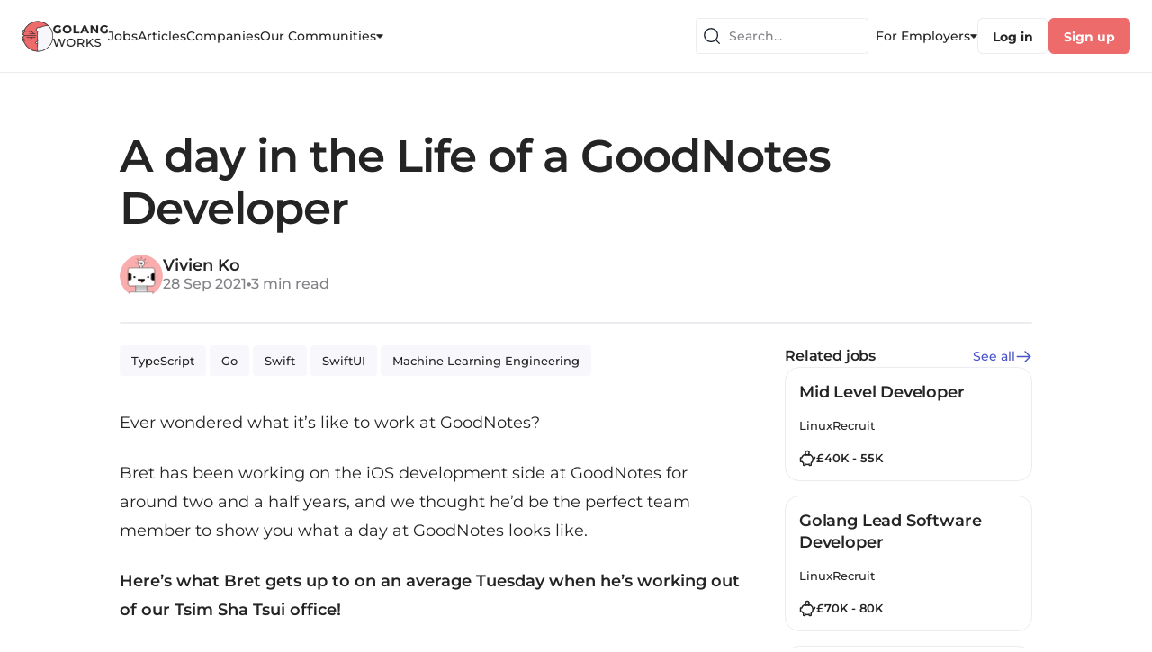

--- FILE ---
content_type: text/html; charset=utf-8
request_url: https://golang.works-hub.com/learn/a-day-in-the-life-of-a-goodnotes-developer-8c146
body_size: 65859
content:
<!DOCTYPE html><html><head><meta charSet="utf-8"/><meta name="viewport" content="width=device-width, initial-scale=1.0, maximum-scale=1.0, user-scalable=no"/><link rel="icon" type="image/x-icon" href="/img/favicons/golang-32x32.png"/><title>A day in the Life of a GoodNotes Developer</title><meta name="robots" content="noindex,nofollow"/><meta name="description" content="Ever wondered what it’s like to work at GoodNotes?Bret has been working on the iOS development side at GoodNotes for around two and a half years, and we thought he’d be the perfect team member to show you what a day at GoodNotes looks like.Here’s what Bret gets up to on an average Tuesday when he’s working out of ou..."/><meta property="og:title" content="A day in the Life of a GoodNotes Developer"/><meta property="og:description" content="Ever wondered what it’s like to work at GoodNotes?Bret has been working on the iOS development side at GoodNotes for around two and a half years, and we thought he’d be the perfect team member to show you what a day at GoodNotes looks like.Here’s what Bret gets up to on an average Tuesday when he’s working out of ou..."/><meta property="og:url" content="https://golang.works-hub.com/learn/a-day-in-the-life-of-a-goodnotes-developer-8c146"/><meta property="og:image" content="https://workshub.imgix.net/209aca4fb438d8909146753fed726e0b?ar=16%3A9&amp;w=520"/><meta property="og:site_name" content="Golang Works"/><link rel="canonical" href="https://medium.goodnotes.com/a-day-in-the-life-of-a-goodnotes-developer-ad7485b63801"/><meta name="keywords" content="Golang article, Go, SwiftUI, TypeScript, Machine Learning Engineering, Swift"/><meta name="author" content="Vivien Ko"/><meta name="twitter:card" content="summary_large_image"/><meta name="twitter:site" content="@golangworks"/><meta name="twitter:creator" content="@golangworks"/><meta name="twitter:label1" content="Reading time"/><meta name="twitter:value1" content="🕑 3 mins"/><meta name="twitter:label2" content="Tags"/><meta name="twitter:value2" content="🚀 Go, SwiftUI, TypeScript, Machine Learning Engineering, Swift"/><script id="structured-data" type="application/ld+json">{"@context":"http://schema.org","@type":"NewsArticle","mainEntityOfPage":{"@type":"WebPage","@id":"https://golang.works-hub.com/learn/a-day-in-the-life-of-a-goodnotes-developer-8c146"},"headline":"A day in the Life of a GoodNotes Developer","image":"https://functionalworks-backend--prod.s3.amazonaws.com/logos/209aca4fb438d8909146753fed726e0b","datePublished":"2021-09-16T10:57:57.180Z","dateModified":"2021-09-28T09:53:34.375Z","author":{"@type":"Person","name":"Vivien Ko"},"publisher":{"@type":"Organization","name":"Golang Works","logo":{"@type":"ImageObject","url":"https://golang.works-hub.com/img/verticals/golang_logo.svg"}}}</script><script id="company-data" type="application/ld+json">{"@context":"http://schema.org","@type":"Organization","name":"Golang Works","sameAs":"@golangworks","url":"https://golang.works-hub.com","logo":"https://golang.works-hub.com/img/verticals/golang_logo.svg"}</script><meta name="next-head-count" content="23"/><link rel="preload" href="/_next/static/css/c19817876d85f583.css" as="style"/><link rel="stylesheet" href="/_next/static/css/c19817876d85f583.css" data-n-g=""/><link rel="preload" href="/_next/static/css/4bffac9de622b7e0.css" as="style"/><link rel="stylesheet" href="/_next/static/css/4bffac9de622b7e0.css" data-n-p=""/><link rel="preload" href="/_next/static/css/22d9056879c959fb.css" as="style"/><link rel="stylesheet" href="/_next/static/css/22d9056879c959fb.css" data-n-p=""/><noscript data-n-css=""></noscript><script defer="" nomodule="" src="/_next/static/chunks/polyfills-c67a75d1b6f99dc8.js"></script><script src="/_next/static/chunks/webpack-4bc6a8403ba3d7d0.js" defer=""></script><script src="/_next/static/chunks/framework-ec7578bc3e7e9c78.js" defer=""></script><script src="/_next/static/chunks/main-b8883cedf5f34738.js" defer=""></script><script src="/_next/static/chunks/pages/_app-3b60a0e694e13819.js" defer=""></script><script src="/_next/static/chunks/1e74bd89-953265cf704fc833.js" defer=""></script><script src="/_next/static/chunks/9740-aaf8400c413910fb.js" defer=""></script><script src="/_next/static/chunks/8641-c92579d443337db1.js" defer=""></script><script src="/_next/static/chunks/6866-648dcf7993059772.js" defer=""></script><script src="/_next/static/chunks/113-0933db655947202a.js" defer=""></script><script src="/_next/static/chunks/2319-2e662f2976c848d9.js" defer=""></script><script src="/_next/static/chunks/1214-2a8fc36654372ffd.js" defer=""></script><script src="/_next/static/chunks/2886-5f3454d53188ecea.js" defer=""></script><script src="/_next/static/chunks/1138-318094d743c4dc20.js" defer=""></script><script src="/_next/static/chunks/6022-17d087b2f945c30d.js" defer=""></script><script src="/_next/static/chunks/8091-4ef42f9768d3a039.js" defer=""></script><script src="/_next/static/chunks/5675-75dae7d6f2b64c20.js" defer=""></script><script src="/_next/static/chunks/3382-65f6765a45a0a945.js" defer=""></script><script src="/_next/static/chunks/605-7231f1dc87a6539f.js" defer=""></script><script src="/_next/static/chunks/128-b0fe7572c8c98201.js" defer=""></script><script src="/_next/static/chunks/6185-235c7ed29780102a.js" defer=""></script><script src="/_next/static/chunks/4200-142a8bed400ed93d.js" defer=""></script><script src="/_next/static/chunks/4956-ff8db1ce8c664c57.js" defer=""></script><script src="/_next/static/chunks/7899-e4a5875d7b9c8a16.js" defer=""></script><script src="/_next/static/chunks/4227-c1e566e38977bcac.js" defer=""></script><script src="/_next/static/chunks/6348-cd62adf02f3bdc5a.js" defer=""></script><script src="/_next/static/chunks/pages/learn/%5Bid%5D-46aedb8cc8103f19.js" defer=""></script><script src="/_next/static/N_sIpqy42z_Aqt9Tle9y8/_buildManifest.js" defer=""></script><script src="/_next/static/N_sIpqy42z_Aqt9Tle9y8/_ssgManifest.js" defer=""></script></head><body><div id="__next"><style data-emotion="css-global yk1za6">:host,:root,[data-theme]{--chakra-ring-inset:var(--chakra-empty,/*!*/ /*!*/);--chakra-ring-offset-width:0px;--chakra-ring-offset-color:#fff;--chakra-ring-color:rgba(66, 153, 225, 0.6);--chakra-ring-offset-shadow:0 0 #0000;--chakra-ring-shadow:0 0 #0000;--chakra-space-x-reverse:0;--chakra-space-y-reverse:0;--chakra-colors-transparent:transparent;--chakra-colors-current:currentColor;--chakra-colors-black:#000000;--chakra-colors-white:#FFFFFF;--chakra-colors-whiteAlpha-50:rgba(255, 255, 255, 0.04);--chakra-colors-whiteAlpha-100:rgba(255, 255, 255, 0.06);--chakra-colors-whiteAlpha-200:rgba(255, 255, 255, 0.08);--chakra-colors-whiteAlpha-300:rgba(255, 255, 255, 0.16);--chakra-colors-whiteAlpha-400:rgba(255, 255, 255, 0.24);--chakra-colors-whiteAlpha-500:rgba(255, 255, 255, 0.36);--chakra-colors-whiteAlpha-600:rgba(255, 255, 255, 0.48);--chakra-colors-whiteAlpha-700:rgba(255, 255, 255, 0.64);--chakra-colors-whiteAlpha-800:rgba(255, 255, 255, 0.80);--chakra-colors-whiteAlpha-900:rgba(255, 255, 255, 0.92);--chakra-colors-blackAlpha-50:rgba(0, 0, 0, 0.04);--chakra-colors-blackAlpha-100:rgba(0, 0, 0, 0.06);--chakra-colors-blackAlpha-200:rgba(0, 0, 0, 0.08);--chakra-colors-blackAlpha-300:rgba(0, 0, 0, 0.16);--chakra-colors-blackAlpha-400:rgba(0, 0, 0, 0.24);--chakra-colors-blackAlpha-500:rgba(0, 0, 0, 0.36);--chakra-colors-blackAlpha-600:rgba(0, 0, 0, 0.48);--chakra-colors-blackAlpha-700:rgba(0, 0, 0, 0.64);--chakra-colors-blackAlpha-800:rgba(0, 0, 0, 0.80);--chakra-colors-blackAlpha-900:rgba(0, 0, 0, 0.92);--chakra-colors-gray-50:#F7FAFC;--chakra-colors-gray-100:#EDF2F7;--chakra-colors-gray-200:#E2E8F0;--chakra-colors-gray-300:#CBD5E0;--chakra-colors-gray-400:#A0AEC0;--chakra-colors-gray-500:#718096;--chakra-colors-gray-600:#4A5568;--chakra-colors-gray-700:#2D3748;--chakra-colors-gray-800:#1A202C;--chakra-colors-gray-900:#171923;--chakra-colors-gray-stroke:#CFCFD5;--chakra-colors-gray-buttons:#DDDDE2;--chakra-colors-gray-dividers:#ECECF1;--chakra-colors-gray-background:#F6F6FB;--chakra-colors-gray-bg_light:#F8F8FC;--chakra-colors-gray-bg_dark:#ECECF1;--chakra-colors-gray-graphics_dark:#C9C9D0;--chakra-colors-gray-dark:#BBBBC0;--chakra-colors-red-50:#FFF5F5;--chakra-colors-red-100:#FED7D7;--chakra-colors-red-200:#FEB2B2;--chakra-colors-red-300:#FC8181;--chakra-colors-red-400:#F56565;--chakra-colors-red-500:#E53E3E;--chakra-colors-red-600:#C53030;--chakra-colors-red-700:#9B2C2C;--chakra-colors-red-800:#822727;--chakra-colors-red-900:#63171B;--chakra-colors-orange-50:#FFFAF0;--chakra-colors-orange-100:#FEEBC8;--chakra-colors-orange-200:#FBD38D;--chakra-colors-orange-300:#F6AD55;--chakra-colors-orange-400:#ED8936;--chakra-colors-orange-500:#DD6B20;--chakra-colors-orange-600:#C05621;--chakra-colors-orange-700:#9C4221;--chakra-colors-orange-800:#7B341E;--chakra-colors-orange-900:#652B19;--chakra-colors-yellow-50:#FFFFF0;--chakra-colors-yellow-100:#FEFCBF;--chakra-colors-yellow-200:#FAF089;--chakra-colors-yellow-300:#F6E05E;--chakra-colors-yellow-400:#ECC94B;--chakra-colors-yellow-500:#D69E2E;--chakra-colors-yellow-600:#B7791F;--chakra-colors-yellow-700:#975A16;--chakra-colors-yellow-800:#744210;--chakra-colors-yellow-900:#5F370E;--chakra-colors-green-50:#F0FFF4;--chakra-colors-green-100:#C6F6D5;--chakra-colors-green-200:#9AE6B4;--chakra-colors-green-300:#68D391;--chakra-colors-green-400:#48BB78;--chakra-colors-green-500:#38A169;--chakra-colors-green-600:#2F855A;--chakra-colors-green-700:#276749;--chakra-colors-green-800:#22543D;--chakra-colors-green-900:#1C4532;--chakra-colors-teal-50:#E6FFFA;--chakra-colors-teal-100:#B2F5EA;--chakra-colors-teal-200:#81E6D9;--chakra-colors-teal-300:#4FD1C5;--chakra-colors-teal-400:#38B2AC;--chakra-colors-teal-500:#319795;--chakra-colors-teal-600:#2C7A7B;--chakra-colors-teal-700:#285E61;--chakra-colors-teal-800:#234E52;--chakra-colors-teal-900:#1D4044;--chakra-colors-blue-50:#ebf8ff;--chakra-colors-blue-100:#bee3f8;--chakra-colors-blue-200:#90cdf4;--chakra-colors-blue-300:#63b3ed;--chakra-colors-blue-400:#4299e1;--chakra-colors-blue-500:#3182ce;--chakra-colors-blue-600:#2b6cb0;--chakra-colors-blue-700:#2c5282;--chakra-colors-blue-800:#2a4365;--chakra-colors-blue-900:#1A365D;--chakra-colors-cyan-50:#EDFDFD;--chakra-colors-cyan-100:#C4F1F9;--chakra-colors-cyan-200:#9DECF9;--chakra-colors-cyan-300:#76E4F7;--chakra-colors-cyan-400:#0BC5EA;--chakra-colors-cyan-500:#00B5D8;--chakra-colors-cyan-600:#00A3C4;--chakra-colors-cyan-700:#0987A0;--chakra-colors-cyan-800:#086F83;--chakra-colors-cyan-900:#065666;--chakra-colors-purple-50:#FAF5FF;--chakra-colors-purple-100:#E9D8FD;--chakra-colors-purple-200:#D6BCFA;--chakra-colors-purple-300:#B794F4;--chakra-colors-purple-400:#9F7AEA;--chakra-colors-purple-500:#805AD5;--chakra-colors-purple-600:#6B46C1;--chakra-colors-purple-700:#553C9A;--chakra-colors-purple-800:#44337A;--chakra-colors-purple-900:#322659;--chakra-colors-pink-50:#FFF5F7;--chakra-colors-pink-100:#FED7E2;--chakra-colors-pink-200:#FBB6CE;--chakra-colors-pink-300:#F687B3;--chakra-colors-pink-400:#ED64A6;--chakra-colors-pink-500:#D53F8C;--chakra-colors-pink-600:#B83280;--chakra-colors-pink-700:#97266D;--chakra-colors-pink-800:#702459;--chakra-colors-pink-900:#521B41;--chakra-colors-linkedin-50:#E8F4F9;--chakra-colors-linkedin-100:#CFEDFB;--chakra-colors-linkedin-200:#9BDAF3;--chakra-colors-linkedin-300:#68C7EC;--chakra-colors-linkedin-400:#34B3E4;--chakra-colors-linkedin-500:#00A0DC;--chakra-colors-linkedin-600:#008CC9;--chakra-colors-linkedin-700:#0077B5;--chakra-colors-linkedin-800:#005E93;--chakra-colors-linkedin-900:#004471;--chakra-colors-facebook-50:#E8F4F9;--chakra-colors-facebook-100:#D9DEE9;--chakra-colors-facebook-200:#B7C2DA;--chakra-colors-facebook-300:#6482C0;--chakra-colors-facebook-400:#4267B2;--chakra-colors-facebook-500:#385898;--chakra-colors-facebook-600:#314E89;--chakra-colors-facebook-700:#29487D;--chakra-colors-facebook-800:#223B67;--chakra-colors-facebook-900:#1E355B;--chakra-colors-messenger-50:#D0E6FF;--chakra-colors-messenger-100:#B9DAFF;--chakra-colors-messenger-200:#A2CDFF;--chakra-colors-messenger-300:#7AB8FF;--chakra-colors-messenger-400:#2E90FF;--chakra-colors-messenger-500:#0078FF;--chakra-colors-messenger-600:#0063D1;--chakra-colors-messenger-700:#0052AC;--chakra-colors-messenger-800:#003C7E;--chakra-colors-messenger-900:#002C5C;--chakra-colors-whatsapp-50:#dffeec;--chakra-colors-whatsapp-100:#b9f5d0;--chakra-colors-whatsapp-200:#90edb3;--chakra-colors-whatsapp-300:#65e495;--chakra-colors-whatsapp-400:#3cdd78;--chakra-colors-whatsapp-500:#22c35e;--chakra-colors-whatsapp-600:#179848;--chakra-colors-whatsapp-700:#0c6c33;--chakra-colors-whatsapp-800:#01421c;--chakra-colors-whatsapp-900:#001803;--chakra-colors-twitter-50:#E5F4FD;--chakra-colors-twitter-100:#C8E9FB;--chakra-colors-twitter-200:#A8DCFA;--chakra-colors-twitter-300:#83CDF7;--chakra-colors-twitter-400:#57BBF5;--chakra-colors-twitter-500:#1DA1F2;--chakra-colors-twitter-600:#1A94DA;--chakra-colors-twitter-700:#1681BF;--chakra-colors-twitter-800:#136B9E;--chakra-colors-twitter-900:#0D4D71;--chakra-colors-telegram-50:#E3F2F9;--chakra-colors-telegram-100:#C5E4F3;--chakra-colors-telegram-200:#A2D4EC;--chakra-colors-telegram-300:#7AC1E4;--chakra-colors-telegram-400:#47A9DA;--chakra-colors-telegram-500:#0088CC;--chakra-colors-telegram-600:#007AB8;--chakra-colors-telegram-700:#006BA1;--chakra-colors-telegram-800:#005885;--chakra-colors-telegram-900:#003F5E;--chakra-colors-primary-100:#FFFFFF;--chakra-colors-primary-200:#FDF0F0;--chakra-colors-primary-300:#FEE8E8;--chakra-colors-primary-400:#F9ADAD;--chakra-colors-primary-500:#ED6B6B;--chakra-colors-primary-600:#E34F4F;--chakra-colors-primary-700:#C72828;--chakra-colors-primary-800:#9F2020;--chakra-colors-primary-900:#771818;--chakra-colors-secondary-100:#F2F3FF;--chakra-colors-secondary-200:#E7E9FD;--chakra-colors-secondary-300:#B1B6F1;--chakra-colors-secondary-400:#A9B0F5;--chakra-colors-secondary-500:#6C77ED;--chakra-colors-secondary-600:#4853C8;--chakra-colors-secondary-700:#303996;--chakra-colors-secondary-800:#262E78;--chakra-colors-secondary-900:#1D225A;--chakra-colors-secondary-dark:#303996;--chakra-colors-secondary-text:#4853C8;--chakra-colors-secondary-accent:#6C77ED;--chakra-colors-secondary-disabled:#B1B6F1;--chakra-colors-secondary-light:#E7E9FD;--chakra-colors-secondary-xlight:#F2F3FF;--chakra-colors-text-100:#414141;--chakra-colors-text-200:#3A3A3A;--chakra-colors-text-300:#323232;--chakra-colors-text-400:#2B2B2B;--chakra-colors-text-500:#242424;--chakra-colors-text-600:#1D1D1D;--chakra-colors-text-700:#161616;--chakra-colors-text-800:#0E0E0E;--chakra-colors-text-900:#070707;--chakra-colors-text-secondary_dark:#6F6F74;--chakra-colors-text-secondary:#828287;--chakra-colors-text-secondary_light:#9E9EA7;--chakra-colors-text-disabled:#B5B5C0;--chakra-colors-text-disabled_light:#D3D3DA;--chakra-colors-semantic-success-accent:#0B8F50;--chakra-colors-semantic-success-accent_light:#41CC89;--chakra-colors-semantic-success-bg:#DAF1E6;--chakra-colors-semantic-success-bg_light:#EAFBF3;--chakra-colors-semantic-error-accent:#D21951;--chakra-colors-semantic-error-accent_light:#DD567F;--chakra-colors-semantic-error-bg:#FFD8E4;--chakra-colors-semantic-error-bg_light:#FFE8EF;--chakra-colors-semantic-alert-accent:#CB6113;--chakra-colors-semantic-alert-accent_light:#E88B47;--chakra-colors-semantic-alert-bg:#F5DFD0;--chakra-colors-semantic-alert-bg_light:#FFF0E5;--chakra-colors-primary_wh-100:#C72828;--chakra-colors-primary_wh-200:#E34F4F;--chakra-colors-primary_wh-300:#ED6B6B;--chakra-colors-primary_wh-400:#F9ADAD;--chakra-colors-primary_wh-500:#FEE8E8;--chakra-colors-primary_wh-600:#FDF0F0;--chakra-colors-secondary_wh-100:#303996;--chakra-colors-secondary_wh-200:#4853C8;--chakra-colors-secondary_wh-300:#6C77ED;--chakra-colors-secondary_wh-400:#B1B6F1;--chakra-colors-secondary_wh-500:#E7E9FD;--chakra-colors-secondary_wh-600:#F2F3FF;--chakra-colors-red_wh-100:#AB204A;--chakra-colors-red_wh-200:#C43963;--chakra-colors-red_wh-300:#DD567F;--chakra-colors-red_wh-400:#FF86AA;--chakra-colors-red_wh-500:#FFD8E4;--chakra-colors-red_wh-600:#FFE8EF;--chakra-colors-green_wh-100:#15613C;--chakra-colors-green_wh-200:#2C8A5D;--chakra-colors-green_wh-300:#41CC89;--chakra-colors-green_wh-400:#9DE0BF;--chakra-colors-green_wh-500:#DAF1E6;--chakra-colors-green_wh-600:#EAFBF3;--chakra-colors-yellow_wh-100:#A24E0F;--chakra-colors-yellow_wh-200:#CB6113;--chakra-colors-yellow_wh-300:#FF9330;--chakra-colors-yellow_wh-400:#FFA959;--chakra-colors-yellow_wh-500:#FFE3CF;--chakra-colors-yellow_wh-600:#FFF6F0;--chakra-borders-none:0;--chakra-borders-1px:1px solid;--chakra-borders-2px:2px solid;--chakra-borders-4px:4px solid;--chakra-borders-8px:8px solid;--chakra-fonts-heading:'Montserrat','Open Sans',sans-serif;--chakra-fonts-body:'Montserrat','Open Sans',sans-serif;--chakra-fonts-mono:monospace;--chakra-fontSizes-3xs:0.45rem;--chakra-fontSizes-2xs:0.625rem;--chakra-fontSizes-xs:0.75rem;--chakra-fontSizes-sm:0.875rem;--chakra-fontSizes-md:1rem;--chakra-fontSizes-lg:1.125rem;--chakra-fontSizes-xl:1.25rem;--chakra-fontSizes-2xl:1.5rem;--chakra-fontSizes-3xl:1.875rem;--chakra-fontSizes-4xl:2.25rem;--chakra-fontSizes-5xl:3rem;--chakra-fontSizes-6xl:3.75rem;--chakra-fontSizes-7xl:4.5rem;--chakra-fontSizes-8xl:6rem;--chakra-fontSizes-9xl:8rem;--chakra-fontWeights-hairline:100;--chakra-fontWeights-thin:200;--chakra-fontWeights-light:300;--chakra-fontWeights-normal:400;--chakra-fontWeights-medium:500;--chakra-fontWeights-semibold:600;--chakra-fontWeights-bold:700;--chakra-fontWeights-extrabold:800;--chakra-fontWeights-black:900;--chakra-letterSpacings-tighter:-0.05em;--chakra-letterSpacings-tight:-0.025em;--chakra-letterSpacings-normal:0;--chakra-letterSpacings-wide:0.025em;--chakra-letterSpacings-wider:0.05em;--chakra-letterSpacings-widest:0.1em;--chakra-lineHeights-3:.75rem;--chakra-lineHeights-4:1rem;--chakra-lineHeights-5:1.25rem;--chakra-lineHeights-6:1.5rem;--chakra-lineHeights-7:1.75rem;--chakra-lineHeights-8:2rem;--chakra-lineHeights-9:2.25rem;--chakra-lineHeights-10:2.5rem;--chakra-lineHeights-normal:normal;--chakra-lineHeights-none:1;--chakra-lineHeights-shorter:1.25;--chakra-lineHeights-short:1.375;--chakra-lineHeights-base:1.5;--chakra-lineHeights-tall:1.625;--chakra-lineHeights-taller:2;--chakra-radii-none:0;--chakra-radii-sm:0.125rem;--chakra-radii-base:0.25rem;--chakra-radii-md:0.375rem;--chakra-radii-lg:0.5rem;--chakra-radii-xl:0.75rem;--chakra-radii-2xl:1rem;--chakra-radii-3xl:1.5rem;--chakra-radii-full:9999px;--chakra-space-1:0.25rem;--chakra-space-2:0.5rem;--chakra-space-3:0.75rem;--chakra-space-4:1rem;--chakra-space-5:1.25rem;--chakra-space-6:1.5rem;--chakra-space-7:1.75rem;--chakra-space-8:2rem;--chakra-space-9:2.25rem;--chakra-space-10:2.5rem;--chakra-space-12:3rem;--chakra-space-14:3.5rem;--chakra-space-16:4rem;--chakra-space-20:5rem;--chakra-space-24:6rem;--chakra-space-28:7rem;--chakra-space-32:8rem;--chakra-space-36:9rem;--chakra-space-40:10rem;--chakra-space-44:11rem;--chakra-space-48:12rem;--chakra-space-52:13rem;--chakra-space-56:14rem;--chakra-space-60:15rem;--chakra-space-64:16rem;--chakra-space-72:18rem;--chakra-space-80:20rem;--chakra-space-96:24rem;--chakra-space-px:1px;--chakra-space-0-5:0.125rem;--chakra-space-1-5:0.375rem;--chakra-space-2-5:0.625rem;--chakra-space-3-5:0.875rem;--chakra-shadows-xs:0 0 0 1px rgba(0, 0, 0, 0.05);--chakra-shadows-sm:0 1px 2px 0 rgba(0, 0, 0, 0.05);--chakra-shadows-base:0 1px 3px 0 rgba(0, 0, 0, 0.1),0 1px 2px 0 rgba(0, 0, 0, 0.06);--chakra-shadows-md:0 4px 6px -1px rgba(0, 0, 0, 0.1),0 2px 4px -1px rgba(0, 0, 0, 0.06);--chakra-shadows-lg:0 10px 15px -3px rgba(0, 0, 0, 0.1),0 4px 6px -2px rgba(0, 0, 0, 0.05);--chakra-shadows-xl:0 20px 25px -5px rgba(0, 0, 0, 0.1),0 10px 10px -5px rgba(0, 0, 0, 0.04);--chakra-shadows-2xl:0 25px 50px -12px rgba(0, 0, 0, 0.25);--chakra-shadows-outline:0 0 0 3px rgba(66, 153, 225, 0.6);--chakra-shadows-inner:inset 0 2px 4px 0 rgba(0,0,0,0.06);--chakra-shadows-none:none;--chakra-shadows-dark-lg:rgba(0, 0, 0, 0.1) 0px 0px 0px 1px,rgba(0, 0, 0, 0.2) 0px 5px 10px,rgba(0, 0, 0, 0.4) 0px 15px 40px;--chakra-shadows-menu:2px 4px 22px rgba(112, 115, 139, 0.18);--chakra-shadows-dropdown:1px 1px 8px rgba(112, 115, 139, 0.12);--chakra-shadows-outline_primary:0 0 4px 0 rgba(237, 107, 107, 0.4);--chakra-shadows-outline_primary_lg:0 0 4px 2px rgba(237, 107, 107, 0.4),0 0 2px 1px rgba(237, 107, 107, 0.6);--chakra-shadows-outline_secondary:0 0 4px 0 rgba(108, 119, 237, 0.4);--chakra-shadows-outline_secondary_lg:0 0 4px 2px rgba(108, 119, 237, 0.4),0 0 2px 1px rgba(108, 119, 237, 0.6);--chakra-shadows-outline_gray_sm:0 0 0 1px rgb(236, 236, 241);--chakra-shadows-outline_gray:0 0 4px 0 rgba(221, 221, 226, 0.4);--chakra-shadows-outline_gray_lg:0 0 4px 2px rgba(221, 221, 226, 0.4),0 0 2px 1px rgba(221, 221, 226, 0.6);--chakra-shadows-error:0 0 4px rgba(227, 14, 91, 0.25);--chakra-shadows-cookieConsentBanner:0 0 15px rgb(0 0 0 / 15%);--chakra-sizes-1:0.25rem;--chakra-sizes-2:0.5rem;--chakra-sizes-3:0.75rem;--chakra-sizes-4:1rem;--chakra-sizes-5:1.25rem;--chakra-sizes-6:1.5rem;--chakra-sizes-7:1.75rem;--chakra-sizes-8:2rem;--chakra-sizes-9:2.25rem;--chakra-sizes-10:2.5rem;--chakra-sizes-12:3rem;--chakra-sizes-14:3.5rem;--chakra-sizes-16:4rem;--chakra-sizes-20:5rem;--chakra-sizes-24:6rem;--chakra-sizes-28:7rem;--chakra-sizes-32:8rem;--chakra-sizes-36:9rem;--chakra-sizes-40:10rem;--chakra-sizes-44:11rem;--chakra-sizes-48:12rem;--chakra-sizes-52:13rem;--chakra-sizes-56:14rem;--chakra-sizes-60:15rem;--chakra-sizes-64:16rem;--chakra-sizes-72:18rem;--chakra-sizes-80:20rem;--chakra-sizes-96:24rem;--chakra-sizes-px:1px;--chakra-sizes-0-5:0.125rem;--chakra-sizes-1-5:0.375rem;--chakra-sizes-2-5:0.625rem;--chakra-sizes-3-5:0.875rem;--chakra-sizes-max:max-content;--chakra-sizes-min:min-content;--chakra-sizes-full:100%;--chakra-sizes-3xs:14rem;--chakra-sizes-2xs:16rem;--chakra-sizes-xs:20rem;--chakra-sizes-sm:24rem;--chakra-sizes-md:28rem;--chakra-sizes-lg:32rem;--chakra-sizes-xl:36rem;--chakra-sizes-2xl:42rem;--chakra-sizes-3xl:48rem;--chakra-sizes-4xl:56rem;--chakra-sizes-5xl:64rem;--chakra-sizes-6xl:72rem;--chakra-sizes-7xl:80rem;--chakra-sizes-8xl:90rem;--chakra-sizes-prose:60ch;--chakra-sizes-container-sm:640px;--chakra-sizes-container-md:768px;--chakra-sizes-container-lg:1024px;--chakra-sizes-container-xl:1280px;--chakra-zIndices-hide:-1;--chakra-zIndices-auto:auto;--chakra-zIndices-base:0;--chakra-zIndices-docked:10;--chakra-zIndices-dropdown:1000;--chakra-zIndices-sticky:1100;--chakra-zIndices-banner:1200;--chakra-zIndices-overlay:1300;--chakra-zIndices-modal:1400;--chakra-zIndices-popover:1500;--chakra-zIndices-skipLink:1600;--chakra-zIndices-toast:1700;--chakra-zIndices-tooltip:1800;--chakra-transition-property-common:background-color,border-color,color,fill,stroke,opacity,box-shadow,transform;--chakra-transition-property-colors:background-color,border-color,color,fill,stroke;--chakra-transition-property-dimensions:width,height;--chakra-transition-property-position:left,right,top,bottom;--chakra-transition-property-background:background-color,background-image,background-position;--chakra-transition-easing-ease-in:cubic-bezier(0.4, 0, 1, 1);--chakra-transition-easing-ease-out:cubic-bezier(0, 0, 0.2, 1);--chakra-transition-easing-ease-in-out:cubic-bezier(0.4, 0, 0.2, 1);--chakra-transition-duration-ultra-fast:50ms;--chakra-transition-duration-faster:100ms;--chakra-transition-duration-fast:150ms;--chakra-transition-duration-normal:200ms;--chakra-transition-duration-slow:300ms;--chakra-transition-duration-slower:400ms;--chakra-transition-duration-ultra-slow:500ms;--chakra-blur-none:0;--chakra-blur-sm:4px;--chakra-blur-base:8px;--chakra-blur-md:12px;--chakra-blur-lg:16px;--chakra-blur-xl:24px;--chakra-blur-2xl:40px;--chakra-blur-3xl:64px;}.chakra-ui-light :host:not([data-theme]),.chakra-ui-light :root:not([data-theme]),.chakra-ui-light [data-theme]:not([data-theme]),[data-theme=light] :host:not([data-theme]),[data-theme=light] :root:not([data-theme]),[data-theme=light] [data-theme]:not([data-theme]),:host[data-theme=light],:root[data-theme=light],[data-theme][data-theme=light]{--chakra-colors-chakra-body-text:var(--chakra-colors-gray-800);--chakra-colors-chakra-body-bg:var(--chakra-colors-white);--chakra-colors-chakra-border-color:var(--chakra-colors-gray-200);--chakra-colors-chakra-placeholder-color:var(--chakra-colors-gray-500);}.chakra-ui-dark :host:not([data-theme]),.chakra-ui-dark :root:not([data-theme]),.chakra-ui-dark [data-theme]:not([data-theme]),[data-theme=dark] :host:not([data-theme]),[data-theme=dark] :root:not([data-theme]),[data-theme=dark] [data-theme]:not([data-theme]),:host[data-theme=dark],:root[data-theme=dark],[data-theme][data-theme=dark]{--chakra-colors-chakra-body-text:var(--chakra-colors-whiteAlpha-900);--chakra-colors-chakra-body-bg:var(--chakra-colors-gray-800);--chakra-colors-chakra-border-color:var(--chakra-colors-whiteAlpha-300);--chakra-colors-chakra-placeholder-color:var(--chakra-colors-whiteAlpha-400);}</style><style data-emotion="css-global 1trp09g">html{line-height:1.5;-webkit-text-size-adjust:100%;font-family:system-ui,sans-serif;-webkit-font-smoothing:antialiased;text-rendering:optimizeLegibility;-moz-osx-font-smoothing:grayscale;touch-action:manipulation;}body{position:relative;min-height:100%;font-feature-settings:'kern';}*,*::before,*::after{border-width:0;border-style:solid;box-sizing:border-box;}main{display:block;}hr{border-top-width:1px;box-sizing:content-box;height:0;overflow:visible;}pre,code,kbd,samp{font-family:SFMono-Regular,Menlo,Monaco,Consolas,monospace;font-size:1em;}a{background-color:transparent;color:inherit;-webkit-text-decoration:inherit;text-decoration:inherit;}abbr[title]{border-bottom:none;-webkit-text-decoration:underline;text-decoration:underline;-webkit-text-decoration:underline dotted;-webkit-text-decoration:underline dotted;text-decoration:underline dotted;}b,strong{font-weight:bold;}small{font-size:80%;}sub,sup{font-size:75%;line-height:0;position:relative;vertical-align:baseline;}sub{bottom:-0.25em;}sup{top:-0.5em;}img{border-style:none;}button,input,optgroup,select,textarea{font-family:inherit;font-size:100%;line-height:1.15;margin:0;}button,input{overflow:visible;}button,select{text-transform:none;}button::-moz-focus-inner,[type="button"]::-moz-focus-inner,[type="reset"]::-moz-focus-inner,[type="submit"]::-moz-focus-inner{border-style:none;padding:0;}fieldset{padding:0.35em 0.75em 0.625em;}legend{box-sizing:border-box;color:inherit;display:table;max-width:100%;padding:0;white-space:normal;}progress{vertical-align:baseline;}textarea{overflow:auto;}[type="checkbox"],[type="radio"]{box-sizing:border-box;padding:0;}[type="number"]::-webkit-inner-spin-button,[type="number"]::-webkit-outer-spin-button{-webkit-appearance:none!important;}input[type="number"]{-moz-appearance:textfield;}[type="search"]{-webkit-appearance:textfield;outline-offset:-2px;}[type="search"]::-webkit-search-decoration{-webkit-appearance:none!important;}::-webkit-file-upload-button{-webkit-appearance:button;font:inherit;}details{display:block;}summary{display:-webkit-box;display:-webkit-list-item;display:-ms-list-itembox;display:list-item;}template{display:none;}[hidden]{display:none!important;}body,blockquote,dl,dd,h1,h2,h3,h4,h5,h6,hr,figure,p,pre{margin:0;}button{background:transparent;padding:0;}fieldset{margin:0;padding:0;}ol,ul{margin:0;padding:0;}textarea{resize:vertical;}button,[role="button"]{cursor:pointer;}button::-moz-focus-inner{border:0!important;}table{border-collapse:collapse;}h1,h2,h3,h4,h5,h6{font-size:inherit;font-weight:inherit;}button,input,optgroup,select,textarea{padding:0;line-height:inherit;color:inherit;}img,svg,video,canvas,audio,iframe,embed,object{display:block;}img,video{max-width:100%;height:auto;}[data-js-focus-visible] :focus:not([data-focus-visible-added]):not([data-focus-visible-disabled]){outline:none;box-shadow:none;}select::-ms-expand{display:none;}:root{--chakra-vh:100vh;}@supports (height: -webkit-fill-available){:root{--chakra-vh:-webkit-fill-available;}}@supports (height: -moz-fill-available){:root{--chakra-vh:-moz-fill-available;}}@supports (height: 100lvh){:root{--chakra-vh:100lvh;}}</style><style data-emotion="css-global vvj7e7">body{font-family:var(--chakra-fonts-body);color:var(--chakra-colors-chakra-body-text);background:var(--chakra-colors-chakra-body-bg);transition-property:background-color;transition-duration:var(--chakra-transition-duration-normal);line-height:var(--chakra-lineHeights-base);}*::-webkit-input-placeholder{color:var(--chakra-colors-chakra-placeholder-color);}*::-moz-placeholder{color:var(--chakra-colors-chakra-placeholder-color);}*:-ms-input-placeholder{color:var(--chakra-colors-chakra-placeholder-color);}*::placeholder{color:var(--chakra-colors-chakra-placeholder-color);}*,*::before,::after{border-color:var(--chakra-colors-chakra-border-color);word-wrap:break-word;}body #hubspot-messages-iframe-container{z-index:1300;}</style><style data-emotion="css 1pzakzh">.css-1pzakzh{display:grid;grid-template-areas:"header header  header" "l-void content r-void" "footer footer  footer";grid-template-rows:auto 1fr;grid-template-columns:1fr minmax(auto, 1128px) 1fr;background-color:var(--chakra-colors-white);}</style><div class="css-1pzakzh"><style data-emotion="css 10r0vyr">.css-10r0vyr{grid-area:header;position:-webkit-sticky;position:sticky;top:0px;z-index:var(--chakra-zIndices-sticky);max-width:100vw;min-height:0px;background-color:var(--chakra-colors-white);border-bottom-width:1px;border-bottom-color:var(--chakra-colors-gray-dividers);border-bottom-style:solid;}</style><div class="css-10r0vyr"><style data-emotion="css j6geoc">.css-j6geoc{display:-webkit-box;display:-webkit-flex;display:-ms-flexbox;display:flex;-webkit-align-items:stretch;-webkit-box-align:stretch;-ms-flex-align:stretch;align-items:stretch;-webkit-box-pack:justify;-webkit-justify-content:space-between;justify-content:space-between;height:60px;grid-gap:14px;max-width:2000px;-webkit-margin-start:auto;margin-inline-start:auto;-webkit-margin-end:auto;margin-inline-end:auto;-webkit-padding-start:16px;padding-inline-start:16px;-webkit-padding-end:16px;padding-inline-end:16px;}@media screen and (min-width: 370px){.css-j6geoc{grid-gap:20px;-webkit-padding-start:20px;padding-inline-start:20px;-webkit-padding-end:20px;padding-inline-end:20px;}}@media screen and (min-width: 769px){.css-j6geoc{height:80px;grid-gap:24px;-webkit-padding-start:24px;padding-inline-start:24px;-webkit-padding-end:24px;padding-inline-end:24px;}}@media screen and (min-width: 1088px){.css-j6geoc{grid-gap:32px;}}</style><div class="css-j6geoc"><style data-emotion="css 166wvfy">.css-166wvfy{transition-property:var(--chakra-transition-property-common);transition-duration:var(--chakra-transition-duration-fast);transition-timing-function:var(--chakra-transition-easing-ease-out);cursor:pointer;-webkit-text-decoration:none!important;text-decoration:none!important;outline:2px solid transparent;outline-offset:2px;color:var(--chakra-colors-text-500);font-weight:500;-webkit-transition:color 0.3s,border-bottom-color 0.3s;transition:color 0.3s,border-bottom-color 0.3s;font-size:var(--chakra-fontSizes-sm);border-top-width:1.5px;border-top-color:var(--chakra-colors-transparent);border-bottom-width:1.5px;border-bottom-color:var(--chakra-colors-transparent);border-bottom-style:solid;-webkit-user-select:none;-moz-user-select:none;-ms-user-select:none;user-select:none;-webkit-flex-shrink:0;-ms-flex-negative:0;flex-shrink:0;position:relative;width:-webkit-max-content;width:-moz-max-content;width:max-content;display:-webkit-box;display:-webkit-flex;display:-ms-flexbox;display:flex;-webkit-align-items:center;-webkit-box-align:center;-ms-flex-align:center;align-items:center;grid-gap:8px;}.css-166wvfy:hover,.css-166wvfy[data-hover]{-webkit-text-decoration:none;text-decoration:none;border-bottom-color:var(--chakra-colors-primary-600);}.css-166wvfy:focus-visible,.css-166wvfy[data-focus-visible]{box-shadow:var(--chakra-shadows-outline);outline:2px solid transparent;outline-offset:2px;}.css-166wvfy svg *{stroke:currentColor;}.css-166wvfy:focus,.css-166wvfy[data-focus]{border-bottom-color:var(--chakra-colors-primary-600);box-shadow:var(--chakra-shadows-none);outline:2px solid transparent;outline-offset:2px;}</style><a class="chakra-link css-166wvfy" title="Golang Works" href="/"><style data-emotion="css 12qqub6">.css-12qqub6{width:30.5px;height:30.5px;display:inline-block;line-height:1em;-webkit-flex-shrink:0;-ms-flex-negative:0;flex-shrink:0;color:currentColor;}@media screen and (min-width: 769px){.css-12qqub6{width:35px;height:35px;}}</style><svg width="322" height="311" fill="none" aria-labelledby="title" focusable="false" class="chakra-icon css-12qqub6"><symbol id="golang_logo_svg__a" viewBox="0 0 322 311"><path d="M166.609 2.15a153.255 153.255 0 110 306.51 153.255 153.255 0 010-306.51z" fill="#ED6B6B"></path><path d="M319.865 155.405A153.257 153.257 0 11166.609 2.149a153.27 153.27 0 01153.256 153.256v0z" stroke="#242424"></path><path d="M166.609 308.661c84.641 0 153.256-68.615 153.256-153.256 0-84.64-68.615-153.256-153.256-153.256S13.352 70.764 13.352 155.405 81.968 308.661 166.61 308.661z" stroke="#242424"></path><path d="M165.271 221.542c.085-1.494 0 1.509 0 0v0z" stroke="#242424"></path><path d="M166.609 308.661c84.641 0 153.256-68.615 153.256-153.256 0-84.64-68.615-153.256-153.256-153.256S13.352 70.764 13.352 155.405 81.968 308.661 166.61 308.661z" stroke="#242424"></path><path d="M139.462 169.897l-84.515-.128a2.124 2.124 0 01-2.092-2.107 2.093 2.093 0 012.092-2.164l84.515.199c.29-.024.582.013.857.108a2.095 2.095 0 011.245 1.146 2.107 2.107 0 01-2.102 2.946zm9.31-19.659H23.886a2.1 2.1 0 01-1.6-.55 2.11 2.11 0 01-.502-2.396 2.11 2.11 0 012.102-1.253h124.886a2.102 2.102 0 011.933 2.1 2.104 2.104 0 01-1.933 2.099z" fill="#242424"></path><path d="M33.324 197.157a2.09 2.09 0 01-2.093-2.092 2.093 2.093 0 012.093-2.093l56.94-1.765 15.66-24.542a2.09 2.09 0 012.889-.64 2.092 2.092 0 01.641 2.89l-16.228 25.466a2.069 2.069 0 01-1.694.968l-58.051 1.808h-.157zm88.472-67.332a2.124 2.124 0 01-1.665-.812l-17.211-22.221-69.638-1.68a2.087 2.087 0 01-1.903-1.337 2.096 2.096 0 012.002-2.848l70.678 1.694a2.129 2.129 0 011.609.812l17.822 23.004a2.086 2.086 0 01.238 2.212 2.092 2.092 0 01-1.889 1.176h-.043z" fill="#242424"></path><path d="M138.337 129.825H82.82a2.11 2.11 0 01-1.934-2.1 2.106 2.106 0 011.934-2.1h55.517a2.108 2.108 0 010 4.2z" fill="#242424"></path><path d="M274.454 46.506c-14.994-.879-30.038.3-44.712 3.502-14.976 3.16-29.111 8.114-41.069 18.036-1.566 1.295-2.747.626-4.171-.1-9.295-4.754-18.349-4.54-26.492 2.278-6.334 5.296-9.751 12.171-8.213 20.712 1.295 7.203 6.263 11.388 12.612 14.065 2.562 1.067 2.747 2.277 2.406 4.882-1.353 10.05-2.605 20.143-3.175 30.264-.22 7.293-.034 14.593.556 21.865.341 6.136 1.153 12.257 1.58 18.392.569 8.399.953 16.812 1.423 25.225.128 2.05-.74 2.548-2.69 2.676a40.744 40.744 0 00-8.541 1.267c-4.356 1.196-8.285 3.346-10.463 7.531a7.74 7.74 0 00-.143 4.498 21.165 21.165 0 001.723 3.459c1.11 2.847 2.918 4.071 5.694 3.061 3.459-1.239 10.861-5.168 14.235-6.534.086-1.495 0 1.509 0 0-.854 13.21-1.68 26.435-2.576 39.631-.954 14.092-1.054 28.157 1.338 42.121.327 1.922.711 3.83 1.153 5.695l.142-.371h1.324a153.264 153.264 0 00141.894-94.86 153.265 153.265 0 00-33.835-167.295z" fill="#F6F6FB"></path><path d="M166.608 310.697A155.345 155.345 0 0123.08 214.785a155.349 155.349 0 11298.877-59.379 155.531 155.531 0 01-155.349 155.291zm0-306.512a151.164 151.164 0 10151.164 151.221A151.333 151.333 0 00166.608 4.242v-.057z" fill="#242424"></path><path d="M164.943 310.285a2.111 2.111 0 01-2.036-1.637c-.455-1.951-.654-3.118-.982-4.997-2.107-12.285-2.519-25.424-1.423-42.606.74-11.027 1.456-22.06 2.149-33.097l.199-3.075-2.975 1.424c-3.075 1.423-6.249 3.018-8.285 3.744-3.729 1.324-6.79-.228-8.384-4.271a10.49 10.49 0 00-.612-1.096 7.925 7.925 0 01-1.239-2.733 9.57 9.57 0 01.342-5.851c2.178-4.27 6.036-7.018 11.772-8.541a42.488 42.488 0 018.926-1.338l.726-.085v-.385c-.228-3.601-.427-7.217-.626-10.818-.257-4.726-.527-9.595-.855-14.378-.185-2.733-.455-5.537-.726-8.242-.327-3.331-.669-6.776-.854-10.178l-.185-3.246a166.476 166.476 0 01-.37-18.861c.584-10.492 1.95-21.197 3.189-30.421.285-2.078.228-2.107-1.139-2.662-8.043-3.388-12.584-8.541-13.865-15.659-1.566-8.669 1.523-16.513 8.94-22.705 8.37-7.004 18.335-7.886 28.783-2.534l.128.071c1.296.655 1.324.627 1.751.285 10.748-8.925 23.702-14.62 41.98-18.506a167.535 167.535 0 0145.282-3.544 2.09 2.09 0 011.95 2.22 2.103 2.103 0 01-2.22 1.965 163.155 163.155 0 00-44.13 3.46c-17.58 3.715-29.979 9.138-40.171 17.594-2.563 2.135-4.911.94-6.306.242l-.157-.086c-8.968-4.583-17.082-3.914-24.2 2.022-6.263 5.238-8.783 11.544-7.488 18.733 1.025 5.694 4.641 9.666 11.389 12.499 4.042 1.68 4.028 4.427 3.672 7.117-1.281 9.566-2.576 19.759-3.16 30.108a158.49 158.49 0 00.37 18.377l.185 3.246c.185 3.331.513 6.719.84 9.965.271 2.733.541 5.566.74 8.37.328 4.811.598 9.694.854 14.42.2 3.597.404 7.198.613 10.805.185 3.046-1.424 4.697-4.641 4.911-2.725.115-5.43.516-8.071 1.196-4.613 1.267-7.531 3.331-9.154 6.477a5.454 5.454 0 000 3.131c.168.475.398.925.684 1.338.362.547.676 1.123.939 1.723.954 2.434 1.922 2.306 3.089 1.893 1.822-.655 4.897-2.135 7.858-3.573 2.448-1.196 4.769-2.306 6.349-2.947a2.087 2.087 0 011.992.261 2.089 2.089 0 01.855 1.818l-.427 6.534c-.702 11.046-1.419 22.083-2.15 33.111-1.138 16.84-.726 29.68 1.31 41.623.327 1.865.512 2.919.939 4.769a2.106 2.106 0 01-1.565 2.52 2.91 2.91 0 01-.399.1z" fill="#242424"></path><path d="M22.108 91.789a11.232 11.232 0 11-11.232 11.231 11.216 11.216 0 0111.232-11.231zm-1.666 90.236a11.233 11.233 0 11-11.231 11.232 11.247 11.247 0 0111.231-11.232zm-7.089-44.428a11.234 11.234 0 0111.032 13.414 11.235 11.235 0 01-8.821 8.832 11.233 11.233 0 01-13.428-11.014 11.23 11.23 0 0111.217-11.232z" fill="#F6F6FB"></path><path d="M13.353 162.153a13.333 13.333 0 01-12.335-8.227 13.34 13.34 0 1125.659-5.097 13.325 13.325 0 01-13.324 13.324zm0-22.463a9.14 9.14 0 00-8.964 10.922 9.137 9.137 0 0012.46 6.66 9.134 9.134 0 002.962-14.901 9.155 9.155 0 00-6.458-2.681zm7.088 66.891a13.326 13.326 0 01-9.421-22.746 13.326 13.326 0 0122.745 9.422 13.338 13.338 0 01-13.324 13.324zm0-22.449a9.121 9.121 0 00-8.42 5.643 9.125 9.125 0 1017.56 3.482 9.138 9.138 0 00-9.14-9.125zm1.666-67.788a13.335 13.335 0 01-12.345-8.217 13.34 13.34 0 1112.345 8.217zm0-22.463a9.14 9.14 0 109.125 9.139 9.153 9.153 0 00-9.125-9.139z" fill="#242424"></path></symbol><use href="#golang_logo_svg__a"></use></svg><style data-emotion="css 1xnoxj6">.css-1xnoxj6{width:auto;height:19.5px;max-width:78px;}@media screen and (min-width: 769px){.css-1xnoxj6{height:24px;max-width:96px;}}</style><svg width="556" height="220" fill="none" aria-labelledby="title" class="css-1xnoxj6"><symbol id="golang_text_black_svg__a" viewBox="0 0 556 220"><path d="M61.496 41.124h17.168v32.944c-4.408 3.326-9.512 5.877-15.312 7.656-5.8 1.779-11.639 2.668-17.516 2.668-8.43 0-16.008-1.778-22.736-5.336-6.728-3.635-12.025-8.623-15.892-14.964-3.79-6.419-5.684-13.65-5.684-21.692s1.895-15.234 5.684-21.576C11.075 14.405 16.41 9.418 23.216 5.86 30.02 2.226 37.677.408 46.184.408c7.115 0 13.572 1.199 19.372 3.596 5.8 2.398 10.672 5.878 14.616 10.44L68.108 25.58c-5.8-6.11-12.799-9.164-20.996-9.164-5.181 0-9.783 1.083-13.804 3.248-4.021 2.165-7.153 5.22-9.396 9.164-2.243 3.944-3.364 8.468-3.364 13.572 0 5.027 1.121 9.512 3.364 13.456 2.243 3.944 5.336 7.038 9.28 9.28 4.021 2.166 8.584 3.248 13.688 3.248 5.413 0 10.285-1.16 14.616-3.48v-23.78zm80.908 43.268c-8.429 0-16.047-1.817-22.852-5.452-6.728-3.635-12.025-8.623-15.892-14.964-3.79-6.419-5.684-13.61-5.684-21.576 0-7.965 1.895-15.118 5.684-21.46 3.867-6.419 9.164-11.445 15.892-15.08 6.805-3.634 14.423-5.452 22.852-5.452s16.008 1.818 22.736 5.452c6.728 3.635 12.025 8.662 15.892 15.08 3.867 6.341 5.8 13.495 5.8 21.46 0 7.965-1.933 15.157-5.8 21.576-3.867 6.341-9.164 11.33-15.892 14.964-6.728 3.635-14.307 5.452-22.736 5.452zm0-16.008c4.795 0 9.125-1.082 12.992-3.248 3.867-2.242 6.883-5.336 9.048-9.28 2.243-3.944 3.364-8.43 3.364-13.456s-1.121-9.512-3.364-13.456c-2.165-3.944-5.181-6.998-9.048-9.164-3.867-2.242-8.197-3.364-12.992-3.364-4.795 0-9.125 1.122-12.992 3.364-3.867 2.165-6.921 5.22-9.164 9.164C118.083 32.888 117 37.374 117 42.4c0 5.027 1.083 9.512 3.248 13.456 2.243 3.944 5.297 7.038 9.164 9.28 3.867 2.166 8.197 3.248 12.992 3.248zM207.915 1.8h18.792v65.888h40.716V83h-59.508V1.8zm131.124 63.8h-37.7L294.147 83h-19.256l36.192-81.2h18.56L365.951 83h-19.72l-7.192-17.4zm-5.916-14.268l-12.876-31.088-12.876 31.088h25.752zM455.807 1.8V83h-15.428l-40.484-49.3V83h-18.56V1.8h15.544l40.368 49.3V1.8h18.56zm81.04 39.324h17.168v32.944c-4.408 3.326-9.512 5.877-15.312 7.656-5.8 1.779-11.639 2.668-17.516 2.668-8.43 0-16.008-1.778-22.736-5.336-6.728-3.635-12.026-8.623-15.892-14.964-3.79-6.419-5.684-13.65-5.684-21.692s1.894-15.234 5.684-21.576c3.866-6.419 9.202-11.406 16.008-14.964 6.805-3.634 14.461-5.452 22.968-5.452 7.114 0 13.572 1.199 19.372 3.596 5.8 2.398 10.672 5.878 14.616 10.44L543.459 25.58c-5.8-6.11-12.799-9.164-20.996-9.164-5.182 0-9.783 1.083-13.804 3.248-4.022 2.165-7.154 5.22-9.396 9.164-2.243 3.944-3.364 8.468-3.364 13.572 0 5.027 1.121 9.512 3.364 13.456 2.242 3.944 5.336 7.038 9.28 9.28 4.021 2.166 8.584 3.248 13.688 3.248 5.413 0 10.285-1.16 14.616-3.48v-23.78zM123.904 137.8L96.76 219H84.58l-22.156-64.844L40.268 219H27.856L.712 137.8H12.66l21.924 66.004L57.436 137.8h10.672l22.388 66.352 22.388-66.352h11.02zm56.9 82.128c-8.198 0-15.583-1.778-22.156-5.336-6.574-3.634-11.755-8.622-15.544-14.964-3.712-6.341-5.568-13.417-5.568-21.228 0-7.81 1.856-14.886 5.568-21.228 3.789-6.341 8.97-11.29 15.544-14.848 6.573-3.634 13.958-5.452 22.156-5.452 8.12 0 15.466 1.818 22.04 5.452 6.573 3.558 11.716 8.507 15.428 14.848 3.712 6.264 5.568 13.34 5.568 21.228 0 7.888-1.856 15.003-5.568 21.344-3.712 6.264-8.855 11.214-15.428 14.848-6.574 3.558-13.92 5.336-22.04 5.336zm0-10.324c5.954 0 11.29-1.353 16.008-4.06 4.794-2.706 8.545-6.418 11.252-11.136 2.784-4.794 4.176-10.13 4.176-16.008 0-5.877-1.392-11.174-4.176-15.892-2.707-4.794-6.458-8.545-11.252-11.252-4.718-2.706-10.054-4.06-16.008-4.06-5.955 0-11.368 1.354-16.24 4.06-4.795 2.707-8.584 6.458-11.368 11.252-2.707 4.718-4.06 10.015-4.06 15.892 0 5.878 1.353 11.214 4.06 16.008 2.784 4.718 6.573 8.43 11.368 11.136 4.872 2.707 10.285 4.06 16.24 4.06zM302.818 219l-17.516-24.94c-2.166.155-3.867.232-5.104.232H260.13V219h-11.6v-81.2h31.668c10.517 0 18.792 2.514 24.824 7.54 6.032 5.027 9.048 11.948 9.048 20.764 0 6.264-1.547 11.6-4.64 16.008-3.094 4.408-7.502 7.618-13.224 9.628L315.462 219h-12.644zm-22.968-34.568c7.346 0 12.953-1.585 16.82-4.756 3.866-3.17 5.8-7.694 5.8-13.572 0-5.877-1.934-10.362-5.8-13.456-3.867-3.17-9.474-4.756-16.82-4.756h-19.72v36.54h19.72zm86.369-1.508l-14.848 15.08V219h-11.6v-81.2h11.6v45.356l44.08-45.356h13.224l-34.684 36.54L410.879 219h-13.572l-31.088-36.076zm85.852 37.004c-6.11 0-12.026-.928-17.748-2.784-5.646-1.933-10.092-4.408-13.34-7.424l4.292-9.048c3.093 2.784 7.037 5.066 11.832 6.844a45.063 45.063 0 0014.964 2.552c6.728 0 11.754-1.121 15.08-3.364 3.325-2.32 4.988-5.374 4.988-9.164 0-2.784-.928-5.026-2.784-6.728-1.779-1.778-4.022-3.132-6.728-4.06-2.63-.928-6.38-1.972-11.252-3.132-6.11-1.469-11.059-2.938-14.848-4.408-3.712-1.469-6.922-3.712-9.628-6.728-2.63-3.093-3.944-7.23-3.944-12.412 0-4.33 1.121-8.236 3.364-11.716 2.32-3.48 5.8-6.264 10.44-8.352s10.401-3.132 17.284-3.132c4.794 0 9.512.619 14.152 1.856 4.64 1.238 8.622 3.016 11.948 5.336l-3.828 9.28a40.624 40.624 0 00-10.904-4.872c-3.867-1.16-7.656-1.74-11.368-1.74-6.574 0-11.523 1.199-14.848 3.596-3.248 2.398-4.872 5.491-4.872 9.28 0 2.784.928 5.066 2.784 6.844 1.856 1.702 4.137 3.055 6.844 4.06 2.784.928 6.534 1.934 11.252 3.016 6.109 1.47 11.02 2.939 14.732 4.408a24.333 24.333 0 019.512 6.728c2.706 3.016 4.06 7.076 4.06 12.18 0 4.254-1.16 8.159-3.48 11.716-2.32 3.48-5.839 6.264-10.556 8.352-4.718 2.011-10.518 3.016-17.4 3.016z" fill="#242424"></path></symbol><use href="#golang_text_black_svg__a"></use></svg></a><style data-emotion="css mcwsou">.css-mcwsou{display:none;-webkit-box-flex-wrap:wrap;-webkit-flex-wrap:wrap;-ms-flex-wrap:wrap;flex-wrap:wrap;overflow-y:hidden;grid-gap:32px;}@media screen and (min-width: 1088px){.css-mcwsou{display:-webkit-box;display:-webkit-flex;display:-ms-flexbox;display:flex;}}</style><nav class="css-mcwsou"><style data-emotion="css jqh689">.css-jqh689{transition-property:var(--chakra-transition-property-common);transition-duration:var(--chakra-transition-duration-fast);transition-timing-function:var(--chakra-transition-easing-ease-out);cursor:pointer;-webkit-text-decoration:none!important;text-decoration:none!important;outline:2px solid transparent;outline-offset:2px;color:var(--chakra-colors-text-500);font-weight:500;-webkit-transition:color 0.3s,border-bottom-color 0.3s;transition:color 0.3s,border-bottom-color 0.3s;font-size:var(--chakra-fontSizes-sm);border-top-width:1.5px;border-top-color:var(--chakra-colors-transparent);border-bottom-width:1.5px;border-bottom-color:var(--chakra-colors-transparent);border-bottom-style:solid;-webkit-user-select:none;-moz-user-select:none;-ms-user-select:none;user-select:none;display:-webkit-box;display:-webkit-flex;display:-ms-flexbox;display:flex;width:auto;height:100%;padding-top:0px;padding-bottom:0px;}.css-jqh689:hover,.css-jqh689[data-hover]{-webkit-text-decoration:none;text-decoration:none;border-bottom-color:var(--chakra-colors-primary-600);}.css-jqh689:focus-visible,.css-jqh689[data-focus-visible]{box-shadow:var(--chakra-shadows-outline);outline:2px solid transparent;outline-offset:2px;}.css-jqh689 svg *{stroke:currentColor;}.css-jqh689:focus,.css-jqh689[data-focus]{border-bottom-color:var(--chakra-colors-primary-600);box-shadow:var(--chakra-shadows-none);outline:2px solid transparent;outline-offset:2px;}</style><a class="chakra-link css-jqh689" data-is-active="false" data-is-mobile="false" data-svg-hover-strategy="stroke" tabindex="0" href="/jobs"><style data-emotion="css v26ntd">.css-v26ntd{display:-webkit-box;display:-webkit-flex;display:-ms-flexbox;display:flex;-webkit-align-items:center;-webkit-box-align:center;-ms-flex-align:center;align-items:center;grid-gap:10px;}</style><div class="css-v26ntd"><style data-emotion="css 4lkpwf">.css-4lkpwf{color:inherit;font-weight:500;line-height:20px;font-size:14px;white-space:nowrap;}</style><p class="chakra-text css-4lkpwf">Jobs</p></div></a><a class="chakra-link css-jqh689" data-is-active="false" data-is-mobile="false" data-svg-hover-strategy="stroke" tabindex="0" href="/learn"><div class="css-v26ntd"><p class="chakra-text css-4lkpwf">Articles</p></div></a><a class="chakra-link css-jqh689" data-is-active="false" data-is-mobile="false" data-svg-hover-strategy="stroke" tabindex="0" href="/companies"><div class="css-v26ntd"><p class="chakra-text css-4lkpwf">Companies</p></div></a><style data-emotion="css 1u977yo">.css-1u977yo{display:-webkit-box;display:-webkit-flex;display:-ms-flexbox;display:flex;-webkit-box-pack:center;-ms-flex-pack:center;-webkit-justify-content:center;justify-content:center;-webkit-align-items:center;-webkit-box-align:center;-ms-flex-align:center;align-items:center;grid-gap:6px;height:100%;}</style><style data-emotion="css 1nft3lh">.css-1nft3lh{transition-property:var(--chakra-transition-property-common);transition-duration:var(--chakra-transition-duration-fast);transition-timing-function:var(--chakra-transition-easing-ease-out);cursor:pointer;-webkit-text-decoration:none!important;text-decoration:none!important;outline:2px solid transparent;outline-offset:2px;color:var(--chakra-colors-text-500);font-weight:500;-webkit-transition:color 0.3s,border-bottom-color 0.3s;transition:color 0.3s,border-bottom-color 0.3s;font-size:var(--chakra-fontSizes-sm);border-top-width:1.5px;border-top-color:var(--chakra-colors-transparent);border-bottom-width:1.5px;border-bottom-color:var(--chakra-colors-transparent);border-bottom-style:solid;-webkit-user-select:none;-moz-user-select:none;-ms-user-select:none;user-select:none;display:-webkit-box;display:-webkit-flex;display:-ms-flexbox;display:flex;-webkit-box-pack:center;-ms-flex-pack:center;-webkit-justify-content:center;justify-content:center;-webkit-align-items:center;-webkit-box-align:center;-ms-flex-align:center;align-items:center;grid-gap:6px;height:100%;}.css-1nft3lh:hover,.css-1nft3lh[data-hover]{-webkit-text-decoration:none;text-decoration:none;border-bottom-color:var(--chakra-colors-primary-600);}.css-1nft3lh:focus-visible,.css-1nft3lh[data-focus-visible]{box-shadow:var(--chakra-shadows-outline);outline:2px solid transparent;outline-offset:2px;}.css-1nft3lh svg *{stroke:currentColor;}.css-1nft3lh:focus,.css-1nft3lh[data-focus]{border-bottom-color:var(--chakra-colors-primary-600);box-shadow:var(--chakra-shadows-none);outline:2px solid transparent;outline-offset:2px;}</style><a class="chakra-link css-1nft3lh" data-svg-hover-strategy="stroke" data-is-active="false" tabindex="0" id="popover-trigger-communities-menu" aria-haspopup="dialog" aria-expanded="false" aria-controls="popover-content-communities-menu"><div class="css-v26ntd"><p class="chakra-text css-4lkpwf">Our Communities</p></div><style data-emotion="css 1obf64m">.css-1obf64m{display:contents;}</style><div data-svg-hover-strategy="none" class="css-1obf64m"><style data-emotion="css t431ym">.css-t431ym{height:5px;width:8px;}</style><svg viewBox="0 0 8 4" fill="none" xmlns="http://www.w3.org/2000/svg" class="css-t431ym"><path d="M4 4L7.464.25H.536L4 4z" fill="#242424"></path></svg></div></a><style data-emotion="css 1qq679y">.css-1qq679y{z-index:10;}</style><div style="visibility:hidden;position:absolute;min-width:max-content;inset:0 auto auto 0" class="chakra-popover__popper css-1qq679y"><style data-emotion="css 15p1p8x">.css-15p1p8x{position:relative;display:-webkit-box;display:-webkit-flex;display:-ms-flexbox;display:flex;-webkit-flex-direction:column;-ms-flex-direction:column;flex-direction:column;--popper-bg:var(--chakra-colors-white);background:var(--popper-bg);--popper-arrow-bg:var(--popper-bg);--popper-arrow-shadow-color:var(--chakra-colors-gray-200);width:-webkit-fit-content;width:-moz-fit-content;width:fit-content;border:var(--chakra-borders-none);border-color:inherit;border-radius:14px;box-shadow:var(--chakra-shadows-menu);z-index:inherit;min-width:248px;padding:26px;margin-left:-16px;margin-right:-16px;}.css-15p1p8x:focus-visible,.css-15p1p8x[data-focus-visible]{outline:2px solid transparent;outline-offset:2px;box-shadow:var(--chakra-shadows-outline);}.css-15p1p8x:focus,.css-15p1p8x[data-focus]{outline:2px solid transparent;outline-offset:2px;}</style><section style="transform-origin:var(--popper-transform-origin);opacity:0;visibility:hidden;transform:scale(0.95) translateZ(0)" id="popover-content-communities-menu" tabindex="-1" role="tooltip" class="chakra-popover__content css-15p1p8x"><style data-emotion="css ty6ily">.css-ty6ily{display:grid;grid-row-gap:23px;grid-column-gap:26px;grid-template-rows:1fr 1fr 1fr 1fr;grid-template-columns:1fr 1fr;}.css-ty6ily:focus,.css-ty6ily[data-focus]{outline:2px solid transparent;outline-offset:2px;}</style><div class="css-ty6ily"><style data-emotion="css 1peor5s">.css-1peor5s{transition-property:var(--chakra-transition-property-common);transition-duration:var(--chakra-transition-duration-fast);transition-timing-function:var(--chakra-transition-easing-ease-out);cursor:pointer;-webkit-text-decoration:none!important;text-decoration:none!important;outline:2px solid transparent;outline-offset:2px;color:var(--chakra-colors-text-500);font-weight:500;-webkit-transition:color 0.3s,border-bottom-color 0.3s;transition:color 0.3s,border-bottom-color 0.3s;font-size:var(--chakra-fontSizes-sm);width:100%;padding-top:0px;padding-bottom:0px;}.css-1peor5s:hover,.css-1peor5s[data-hover]{-webkit-text-decoration:none;text-decoration:none;color:var(--chakra-colors-primary-500);border-bottom-color:var(--chakra-colors-primary-600);}.css-1peor5s:focus-visible,.css-1peor5s[data-focus-visible]{box-shadow:var(--chakra-shadows-outline);outline:2px solid transparent;outline-offset:2px;}.css-1peor5s svg *{stroke:currentColor;}.css-1peor5s:focus,.css-1peor5s[data-focus]{color:var(--chakra-colors-primary-500);border-bottom-color:var(--chakra-colors-primary-600);box-shadow:var(--chakra-shadows-none);outline:2px solid transparent;outline-offset:2px;}.css-1peor5s:first-of-type{padding-top:0px;}.css-1peor5s:last-of-type{padding-bottom:0px;}</style><a class="chakra-link css-1peor5s" data-is-active="false" data-svg-hover-strategy="stroke" tabindex="0" href="https://golang.works-hub.com"><style data-emotion="css 6qb3n">.css-6qb3n{display:-webkit-box;display:-webkit-flex;display:-ms-flexbox;display:flex;-webkit-align-items:center;-webkit-box-align:center;-ms-flex-align:center;align-items:center;grid-gap:6px;}</style><div class="css-6qb3n"><style data-emotion="css 127kef6">.css-127kef6{width:23px;height:23px;display:inline-block;line-height:1em;-webkit-flex-shrink:0;-ms-flex-negative:0;flex-shrink:0;color:currentColor;}</style><svg width="310" height="334" fill="none" aria-labelledby="title" focusable="false" class="chakra-icon css-127kef6"><symbol id="functional_logo_svg__b" viewBox="0 0 310 334"><g clip-path="url(#functional_logo_svg__a)"><path d="M150.117 83a31.617 31.617 0 0111.953-2.322 32.025 32.025 0 0121.559 8.33 32.107 32.107 0 0110.361 20.683 32.126 32.126 0 01-6.225 22.283 32.046 32.046 0 01-19.574 12.299 32.018 32.018 0 01-22.747-4.078 32.087 32.087 0 01-14.095-18.336 32.129 32.129 0 011.884-23.061A32.067 32.067 0 01150.117 83z" fill="#F6F6FB"></path><path d="M162.069 144.756a31.987 31.987 0 0022.633-9.386 32.07 32.07 0 009.375-22.662 32.07 32.07 0 00-9.375-22.662 31.986 31.986 0 00-22.633-9.386 32.032 32.032 0 00-22.649 9.4 32.114 32.114 0 00-9.387 22.677 32.06 32.06 0 009.391 22.657 31.962 31.962 0 0022.645 9.362zm-7.057-121.915a152.8 152.8 0 0184.972 25.8 153.083 153.083 0 0156.335 68.721 153.307 153.307 0 018.709 88.477 153.194 153.194 0 01-41.852 78.411 152.888 152.888 0 01-78.307 41.913 152.756 152.756 0 01-88.366-8.712 152.98 152.98 0 01-68.64-56.4 153.244 153.244 0 0119.023-193.34 152.855 152.855 0 01108.126-44.856v-.014z" fill="#ED6B6B"></path><path d="M155.012 330.849a154.459 154.459 0 01-85.89-26.087 154.754 154.754 0 01-56.94-69.47 154.98 154.98 0 01-8.798-89.437 154.857 154.857 0 0142.31-79.258 154.539 154.539 0 0179.157-42.364 154.419 154.419 0 0189.324 8.809 154.645 154.645 0 0169.382 57.013 154.939 154.939 0 0126.054 85.999 155.137 155.137 0 01-45.352 109.386 154.739 154.739 0 01-109.247 45.409zm0-306.25a151.07 151.07 0 00-84.007 25.516 151.358 151.358 0 00-55.69 67.947 151.578 151.578 0 00-8.603 87.476 151.46 151.46 0 0041.386 77.519 151.145 151.145 0 0077.424 41.431 151.03 151.03 0 0087.364-8.621 151.252 151.252 0 0067.857-55.768 151.534 151.534 0 0025.476-84.116 151.666 151.666 0 00-44.343-106.996 151.28 151.28 0 00-106.864-44.389z" fill="#242424"></path><path d="M162.07 146.857a34.055 34.055 0 01-21.693-7.798 34.141 34.141 0 01-11.776-19.839 34.166 34.166 0 013.527-22.806 34.099 34.099 0 0117.216-15.344 33.573 33.573 0 0112.726-2.48 34.061 34.061 0 0124.1 9.995 34.149 34.149 0 019.983 24.132 34.15 34.15 0 01-9.983 24.131 34.06 34.06 0 01-24.1 9.995v.014zm0-64.096a29.459 29.459 0 00-11.166 2.164 29.918 29.918 0 00-15.755 14.735 29.98 29.98 0 00-1.764 21.515 29.942 29.942 0 0013.145 17.11 29.87 29.87 0 0021.22 3.813 29.895 29.895 0 0018.266-11.467 29.971 29.971 0 00-3.837-40.087 29.884 29.884 0 00-20.109-7.783z" fill="#242424"></path><path d="M148.815 84.241l-.215-.387-20.169-37.394 3.049-1.648 20.37 37.738-3.035 1.691zM86.96 288.023a1.736 1.736 0 01-1.718-1.55c-.03-.282.01-.567.115-.829l57.788-142.512a1.733 1.733 0 013.207 1.304L88.563 286.934a1.738 1.738 0 01-1.603 1.089zm136.034-1.902a1.716 1.716 0 01-1.232-.516c-52.85-53.404-53.422-134.801-53.422-138.241a1.733 1.733 0 113.464 0c0 .831.601 83.446 52.421 135.804a1.735 1.735 0 01-1.231 2.953z" fill="#242424"></path><path d="M154.998 331.206a154.869 154.869 0 01-86.11-26.162 155.156 155.156 0 01-57.08-69.654 155.378 155.378 0 01-8.815-89.667 155.259 155.259 0 0142.423-79.46 154.939 154.939 0 0179.363-42.47 154.817 154.817 0 0189.553 8.835 155.034 155.034 0 0169.559 57.16 155.338 155.338 0 0126.122 86.221A155.487 155.487 0 01264.555 285.7a155.09 155.09 0 01-109.557 45.506zm0-306.251a150.713 150.713 0 00-83.801 25.46 150.999 150.999 0 00-55.553 67.786 151.218 151.218 0 00-8.58 87.264 151.098 151.098 0 0041.283 77.331 150.784 150.784 0 0077.233 41.336 150.665 150.665 0 0087.153-8.592 150.891 150.891 0 0067.7-55.623 151.172 151.172 0 0025.428-83.908 151.307 151.307 0 00-44.232-106.765 150.926 150.926 0 00-106.631-44.29z" fill="#242424"></path><path d="M236.564 280.006a23.297 23.297 0 0112.964 3.912 23.342 23.342 0 018.607 10.465 23.374 23.374 0 01-5.014 25.456 23.311 23.311 0 01-11.932 6.408 23.291 23.291 0 01-13.476-1.309 23.33 23.33 0 01-10.478-8.587 23.37 23.37 0 01-3.947-12.968 23.377 23.377 0 016.809-16.509 23.317 23.317 0 0116.467-6.868z" fill="#F6F6FB"></path><path d="M236.564 328.792a25.386 25.386 0 01-14.124-4.283 25.436 25.436 0 01-9.364-11.419 25.475 25.475 0 01-1.447-14.704 25.446 25.446 0 016.959-13.029 25.387 25.387 0 0139.101 3.879 25.463 25.463 0 014.269 14.144 25.487 25.487 0 01-7.455 17.957 25.42 25.42 0 01-17.939 7.455zm0-46.711a21.223 21.223 0 00-11.803 3.576 21.26 21.26 0 00-7.831 9.538 21.29 21.29 0 004.583 23.181 21.222 21.222 0 0032.684-3.186 21.276 21.276 0 003.595-11.81 21.34 21.34 0 00-6.223-15.037 21.285 21.285 0 00-15.005-6.262zm-74.508-135.217a34.075 34.075 0 01-18.956-5.733 34.125 34.125 0 01-12.577-15.313 34.183 34.183 0 01-1.958-19.729 34.156 34.156 0 019.322-17.492 34.083 34.083 0 0117.458-9.356 34.056 34.056 0 0119.706 1.936 34.11 34.11 0 0115.31 12.574 34.169 34.169 0 015.749 18.972 34.204 34.204 0 01-9.984 24.114 34.12 34.12 0 01-24.07 10.027zm0-64.125a29.922 29.922 0 00-16.638 5.053 29.977 29.977 0 00-11.029 13.456 30.014 30.014 0 006.491 32.677 29.917 29.917 0 0032.636 6.5 29.948 29.948 0 0013.439-11.044 30.005 30.005 0 005.047-16.658 30.031 30.031 0 00-8.779-21.194 29.957 29.957 0 00-21.167-8.79z" fill="#242424"></path><path d="M149.702 84.308a2.071 2.071 0 01-1.832-1.09l-19.74-36.606a2.072 2.072 0 01-.189-1.598 2.09 2.09 0 011.007-1.254 2.075 2.075 0 012.832.874l19.754 36.606a2.071 2.071 0 01-.044 2.056 2.08 2.08 0 01-1.788 1.012zM86.975 288.327a2.065 2.065 0 01-1.722-.921 2.08 2.08 0 01-.197-1.945l58.691-144.662a2.073 2.073 0 011.909-1.299 2.083 2.083 0 011.474.598 2.088 2.088 0 01.468 2.263l-58.69 144.662a2.074 2.074 0 01-1.933 1.304zm136.019-1.856a2.07 2.07 0 01-1.431-.616c-52.965-53.505-53.609-141.193-53.609-142.068a2.078 2.078 0 012.076-2.078 2.074 2.074 0 012.075 2.078c0 .86.659 86.872 52.407 139.144a2.085 2.085 0 01.449 2.242 2.075 2.075 0 01-1.881 1.298h-.086z" fill="#242424"></path><path d="M77.827 284.389a23.292 23.292 0 0112.96 3.929 23.337 23.337 0 018.595 10.477 23.368 23.368 0 01-5.052 25.452 23.307 23.307 0 01-11.943 6.39 23.286 23.286 0 01-13.476-1.332 23.329 23.329 0 01-10.465-8.605 23.37 23.37 0 01-3.923-12.977 23.38 23.38 0 016.833-16.492 23.316 23.316 0 0116.47-6.842z" fill="#F6F6FB"></path><path d="M77.828 333.181a25.384 25.384 0 01-14.111-4.294 25.436 25.436 0 01-9.352-11.418 25.47 25.47 0 015.51-27.719 25.378 25.378 0 0127.684-5.517 25.407 25.407 0 0111.404 9.364 25.461 25.461 0 014.288 14.128 25.49 25.49 0 01-7.45 17.996 25.422 25.422 0 01-17.973 7.46zm0-46.711a21.22 21.22 0 00-11.796 3.599 21.268 21.268 0 00-7.811 9.554 21.296 21.296 0 004.63 23.172 21.238 21.238 0 0010.88 5.81c4.122.817 8.392.392 12.272-1.221a21.252 21.252 0 009.525-7.841 21.287 21.287 0 00-2.666-26.859 21.221 21.221 0 00-15.035-6.214z" fill="#242424"></path><path d="M118.239 2.081a23.298 23.298 0 0112.956 3.926 23.342 23.342 0 018.595 10.47 23.374 23.374 0 01-5.033 25.447 23.306 23.306 0 01-11.932 6.4c-4.522.906-9.21.448-13.472-1.314a23.323 23.323 0 01-10.474-8.587 23.368 23.368 0 01-3.944-12.965 23.391 23.391 0 016.823-16.515 23.33 23.33 0 0116.481-6.862z" fill="#F6F6FB"></path><path d="M118.238 50.866a25.384 25.384 0 01-14.115-4.296 25.433 25.433 0 01-9.352-11.425 25.472 25.472 0 015.53-27.724 25.379 25.379 0 0127.698-5.49 25.414 25.414 0 0111.395 9.382 25.46 25.46 0 01-3.19 32.117 25.393 25.393 0 01-17.966 7.436zm0-46.71a21.223 21.223 0 00-11.791 3.596 21.268 21.268 0 00-7.812 9.547 21.295 21.295 0 004.611 23.166 21.22 21.22 0 0023.137 4.616 21.255 21.255 0 009.535-7.82 21.295 21.295 0 003.592-11.807 21.31 21.31 0 00-6.231-15.06 21.256 21.256 0 00-15.041-6.239z" fill="#242424"></path></g><defs><clipPath id="functional_logo_svg__a"><path fill="#fff" d="M0 0h310v333.167H0z"></path></clipPath></defs></symbol><use href="#functional_logo_svg__b"></use></svg><p class="chakra-text css-4lkpwf">Functional Works</p></div></a><a class="chakra-link css-1peor5s" data-is-active="false" data-svg-hover-strategy="stroke" tabindex="0" href="https://golang.works-hub.com"><div class="css-6qb3n"><svg width="324" height="312" fill="none" aria-labelledby="title" focusable="false" class="chakra-icon css-127kef6"><symbol id="blockchain_logo_svg__a" viewBox="0 0 324 312"><path d="M308.773 141.68a13.153 13.153 0 010 26.306c.343-4.119.494-8.238.494-12.357 0-4.714-.21-9.368-.631-13.963l.137.014z" fill="#F6F6FB"></path><path d="M309.213 155.643l-11.451 6.371a13.096 13.096 0 01-2.128-7.167c.002-2.2.549-4.365 1.592-6.302l11.987 7.098zm0 0l-11.986-7.098a13.175 13.175 0 0111.354-6.865c.431 4.604.641 9.258.632 13.963z" fill="#F6F6FB"></path><path d="M309.212 155.643c0 4.119-.164 8.238-.494 12.357a13.14 13.14 0 01-10.984-5.987l11.478-6.37z" fill="#F6F6FB"></path><path d="M308.581 141.68a13.181 13.181 0 00-11.354 6.865l-79.634-47.122a22.727 22.727 0 002.463-17.217 22.742 22.742 0 00-10.433-13.916 22.73 22.73 0 00-25.213 1.37 22.72 22.72 0 00-5.92 6.6L81.652 21.035a153.612 153.612 0 01226.929 120.659v-.013zm-10.819 20.334A13.137 13.137 0 00308.746 168 153.582 153.582 0 0174.691 286.188l99.35-55.291a22.712 22.712 0 0028.744 5.611 22.71 22.71 0 0010.373-27.387l84.604-47.107z" fill="#ED6B6B"></path><path d="M297.762 162.014l-84.604 47.094a22.7 22.7 0 00-7.848-10.698 22.698 22.698 0 00-12.486-4.487l2.678-81.227c.796 0 1.592.11 2.375.11a22.725 22.725 0 0019.689-11.382l79.634 47.121a13.307 13.307 0 00-1.593 6.302 13.097 13.097 0 002.155 7.167z" fill="#ED6B6B"></path><path d="M220.613 90.11a22.581 22.581 0 01-3.035 11.327l-21.24-12.576-17.849-10.6a22.725 22.725 0 0137.54-1.936 22.718 22.718 0 014.611 13.744l-.027.04z" fill="#F6F6FB"></path><path d="M196.338 88.86l21.282 12.577a22.724 22.724 0 01-19.689 11.382c-.796 0-1.593 0-2.375-.11l.782-23.849zm16.82 120.247a22.428 22.428 0 011.29 7.524 22.723 22.723 0 01-40.407 14.252l17.849-9.968 21.268-11.808z" fill="#F6F6FB"></path><path d="M213.158 209.107l-21.213 11.808.879-26.993a22.706 22.706 0 0120.334 15.185zM178.49 78.26l17.849 10.56-19.222 10.516a22.753 22.753 0 011.373-21.075zm17.848 10.6l-.796 23.836a22.812 22.812 0 01-18.426-13.319l19.222-10.517z" fill="#F6F6FB"></path><path d="M195.514 112.696l-2.677 81.227h-1.112a22.684 22.684 0 00-21.117 14.389L97.482 164.98a22.737 22.737 0 001.593-22.806l78.041-42.796a22.8 22.8 0 0018.398 13.318z" fill="#ED6B6B"></path><path d="M192.837 193.922l-.878 26.993-21.351-12.618a22.689 22.689 0 0121.117-14.389c.357-.013.742-.013 1.112.014z" fill="#F6F6FB"></path><path d="M191.945 220.916l-17.849 9.968a22.712 22.712 0 01-3.446-22.6l21.295 12.632z" fill="#F6F6FB"></path><path d="M81.652 21.034l96.837 57.227a22.756 22.756 0 00-1.373 21.075l-78.123 42.81a22.746 22.746 0 00-20.21-12.672l2.869-108.44zm92.389 209.849l-99.35 55.305 2.925-111.213h1.002a22.678 22.678 0 0018.865-9.996l73.181 43.305a22.715 22.715 0 003.446 22.599h-.069z" fill="#ED6B6B"></path><path d="M99.007 142.188a22.742 22.742 0 01-1.524 22.791L78.26 153.597l20.746-11.409z" fill="#F6F6FB"></path><path d="M99.007 142.187L78.18 153.611l.618-24.096a22.747 22.747 0 0120.21 12.672zm-20.829 11.424L97.4 164.993a22.665 22.665 0 01-18.81 9.968h-1.002l.59-21.35z" fill="#F6F6FB"></path><path d="M81.652 21.034l-2.856 108.467h-.178a22.723 22.723 0 00-1.002 45.419L74.69 286.133A153.632 153.632 0 012.156 151.587 153.624 153.624 0 0181.652 21.034z" fill="#ED6B6B"></path><path d="M78.796 129.515l-.618 24.096-.562 21.322a22.723 22.723 0 011.002-45.418h.178z" fill="#F6F6FB"></path><path d="M155.629 311.286a155.642 155.642 0 11154.998-169.785 2.072 2.072 0 01-1.1 2.017 2.067 2.067 0 01-3.019-1.646 151.525 151.525 0 10.137 25.963 2.06 2.06 0 01.72-1.408 2.07 2.07 0 012.28-.267 2.076 2.076 0 011.025 1.204c.084.258.116.53.094.801A155.656 155.656 0 01155.615 311.3l.014-.014z" fill="#242424"></path><path d="M74.69 288.248a2.08 2.08 0 01-1.44-.642 2.072 2.072 0 01-.564-1.473l2.925-111.213a2.06 2.06 0 014.119.11l-2.925 111.213a2.06 2.06 0 01-2.114 2.005zm4.106-156.674a2.059 2.059 0 01-2.004-2.114l2.856-108.467a2.06 2.06 0 013.048-1.771l96.81 57.267a2.056 2.056 0 01.971 1.263 2.053 2.053 0 01-.764 2.18 2.054 2.054 0 01-2.308.1L83.615 24.59 80.87 129.57a2.059 2.059 0 01-2.074 2.004zm218.417 19.044a2.038 2.038 0 01-1.043-.289l-79.634-47.121a2.062 2.062 0 01-.971-1.262 2.053 2.053 0 01.219-1.578 2.077 2.077 0 011.279-.949 2.063 2.063 0 011.574.247l79.633 47.121a2.063 2.063 0 01.935 2.319 2.056 2.056 0 01-1.992 1.512zm-84.041 60.55a2.066 2.066 0 01-1.993-1.542 2.064 2.064 0 01.991-2.317l84.604-47.093a2.046 2.046 0 011.582-.21 2.057 2.057 0 011.505 1.76 2.058 2.058 0 01-1.083 2.047l-84.59 47.094c-.31.173-.661.263-1.016.261zm-42.577-.811a2.06 2.06 0 01-1.043-.288l-73.18-43.304a2.063 2.063 0 01-.691-2.804 2.06 2.06 0 012.79-.739l73.154 43.305a2.054 2.054 0 01.194 3.411c-.36.273-.799.421-1.251.419h.027zm22.242-14.375h-.069a2.062 2.062 0 01-1.99-2.129l2.677-81.267a2.06 2.06 0 014.119.137l-2.677 81.227a2.064 2.064 0 01-2.06 2.032zm-93.831-51.734a2.06 2.06 0 01-.988-3.872l78.123-42.81a2.06 2.06 0 011.978 3.611l-78.124 42.81a2.073 2.073 0 01-.989.261z" fill="#242424"></path><path d="M308.773 170.059a15.23 15.23 0 01-15.199-15.199 15.187 15.187 0 0114.966-15.226h.233a15.212 15.212 0 010 30.425zm-.192-26.306a11.159 11.159 0 00-9.611 5.808 11.283 11.283 0 00-1.373 5.299 11.096 11.096 0 0013.272 10.865 11.091 11.091 0 008.705-8.728 11.092 11.092 0 00-10.897-13.244h-.096zM197.89 114.879c-.769 0-1.607 0-2.554-.124a24.884 24.884 0 01-11.98-4.585 24.88 24.88 0 01-8.107-9.941 24.821 24.821 0 01-2.101-11.671 24.821 24.821 0 013.556-11.313 24.628 24.628 0 0121.186-11.918 24.776 24.776 0 010 49.552zm0-45.433a20.596 20.596 0 00-17.657 9.94 20.683 20.683 0 00-1.208 19.223 20.747 20.747 0 0016.709 12.123c.787.064 1.51.101 2.169.11a20.657 20.657 0 100-41.313l-.013-.083zM78.618 177.021h-1.14a24.775 24.775 0 011.14-49.538h.178a24.72 24.72 0 0122.064 13.812 24.798 24.798 0 01-22.242 35.698v.028zm.165-45.433h-.165a20.658 20.658 0 00-21.103 20.197 20.657 20.657 0 0020.197 21.103h.906a20.677 20.677 0 0018.549-29.794 20.593 20.593 0 00-18.385-11.519v.013zM191.725 241.4a24.777 24.777 0 010-49.551h1.236a24.777 24.777 0 01-1.236 49.537v.014zm.11-45.432h-.11a20.707 20.707 0 00-19.758 14.397 20.702 20.702 0 007.736 23.191 20.71 20.71 0 0024.445-.347 20.707 20.707 0 007.074-23.402 20.6 20.6 0 00-18.481-13.798l-.906-.041z" fill="#242424"></path><path d="M82.709 34.174c7.264 0 13.153-5.89 13.153-13.154S89.973 7.867 82.71 7.867s-13.153 5.89-13.153 13.153c0 7.265 5.889 13.154 13.153 13.154z" fill="#F6F6FB"></path><path d="M82.709 36.247A15.213 15.213 0 1197.922 21.02a15.226 15.226 0 01-15.213 15.227zm0-26.307a11.094 11.094 0 1011.094 11.094A11.108 11.108 0 0082.709 9.927v.013z" fill="#242424"></path><path d="M74.705 295.511c7.264 0 13.153-5.889 13.153-13.154 0-7.264-5.889-13.153-13.153-13.153s-13.153 5.889-13.153 13.153c0 7.265 5.889 13.154 13.153 13.154z" fill="#F6F6FB"></path><path d="M74.705 297.57a15.21 15.21 0 01-14.055-9.391 15.211 15.211 0 0119.877-19.876 15.208 15.208 0 014.931 24.807 15.22 15.22 0 01-10.753 4.46zm0-26.306a11.093 11.093 0 1011.094 11.093 11.107 11.107 0 00-11.094-11.093z" fill="#242424"></path><path d="M87.433 281.149a2.056 2.056 0 01-1.847-1.563 2.058 2.058 0 01.913-2.24l86.211-48.055a2.059 2.059 0 112.004 3.597l-86.21 48.055a2.044 2.044 0 01-1.071.206z" fill="#242424"></path></symbol><use href="#blockchain_logo_svg__a"></use></svg><p class="chakra-text css-4lkpwf">Blockchain Works</p></div></a><a class="chakra-link css-1peor5s" data-is-active="false" data-svg-hover-strategy="stroke" tabindex="0" href="https://golang.works-hub.com"><div class="css-6qb3n"><svg width="310" height="310" fill="none" aria-labelledby="title" focusable="false" class="chakra-icon css-127kef6"><symbol id="javascript_logo_svg__a" viewBox="0 0 310 310"><path d="M155.034 2.021A152.954 152.954 0 01296.305 96.47 152.957 152.957 0 112.022 155.033 152.97 152.97 0 01155.034 2.021zm60.773 194.804a15.136 15.136 0 00-9.336-13.997 15.135 15.135 0 00-16.504 3.273 15.137 15.137 0 002.288 23.297 15.14 15.14 0 0023.552-12.573zm-46.685 0a15.128 15.128 0 00-18.077-14.836 15.123 15.123 0 00-11.024 20.624 15.128 15.128 0 0024.671 4.907 15.127 15.127 0 004.43-10.695zm-48.115 0a15.137 15.137 0 00-18.089-14.863 15.142 15.142 0 00-11.034 20.649 15.142 15.142 0 0024.693 4.909 15.123 15.123 0 004.43-10.695z" fill="#ED6B6B"></path><path d="M200.668 181.699a15.144 15.144 0 0114.862 18.09 15.133 15.133 0 01-11.898 11.899 15.14 15.14 0 11-2.964-29.989zm-46.659 0a15.139 15.139 0 11-15.153 15.126c0-1.988.393-3.958 1.154-5.795a15.117 15.117 0 0113.999-9.331zm-48.127 0a15.141 15.141 0 0110.7 25.85 15.143 15.143 0 01-23.295-2.309 15.141 15.141 0 01-2.545-8.415 15.125 15.125 0 0115.14-15.126z" fill="#F6F6FB"></path><path d="M155.034 309.973A155.036 155.036 0 012.979 124.693a155.034 155.034 0 01307.088 30.246 155.168 155.168 0 01-155.033 155.034zm0-305.929a150.99 150.99 0 10150.989 150.989A151.127 151.127 0 00155.034 4.044z" fill="#242424"></path><path d="M229.639 231.566h-10.448a2.023 2.023 0 01-1.43-3.452 2.023 2.023 0 011.43-.592h10.448a6.446 6.446 0 004.192-1.348 11.637 11.637 0 003.101-4.045 22.923 22.923 0 001.861-6.093c.418-2.409.625-4.849.62-7.294v-20.087a50.854 50.854 0 012.008-15.058 43.901 43.901 0 014.746-10.583 30.91 30.91 0 015.392-6.552l1.631-1.348a65.05 65.05 0 01-1.631-1.348 30.054 30.054 0 01-5.392-6.673 46.328 46.328 0 01-4.719-10.637 50.98 50.98 0 01-2.049-15.126v-19.884a43.272 43.272 0 00-.62-7.469 23.12 23.12 0 00-1.874-6.134 11.664 11.664 0 00-3.1-4.044 6.433 6.433 0 00-4.18-1.348h-10.448a2.02 2.02 0 01-2.022-2.022 2.02 2.02 0 012.022-2.023h10.448a10.475 10.475 0 016.741 2.252 15.69 15.69 0 014.206 5.392 27.067 27.067 0 012.211 7.2c.456 2.671.682 5.377.674 8.088v19.992a46.953 46.953 0 001.834 13.873 42.318 42.318 0 004.287 9.693 26.133 26.133 0 004.664 5.783 13.356 13.356 0 002.939 2.211 2.016 2.016 0 011.348 1.887v.445a2.022 2.022 0 01-1.011 1.753 34.98 34.98 0 00-3.236 2.561 26.992 26.992 0 00-4.664 5.689 39.875 39.875 0 00-4.287 9.599 46.858 46.858 0 00-1.82 13.845v20.087a46.01 46.01 0 01-.674 7.981 26.951 26.951 0 01-2.198 7.158 15.675 15.675 0 01-4.206 5.393 10.49 10.49 0 01-6.794 2.278zm-138.803.001H80.388c-2.442.05-4.825-.75-6.74-2.265a15.682 15.682 0 01-4.193-5.393 26.69 26.69 0 01-2.224-7.158 48.376 48.376 0 01-.661-7.981v-20.087a46.112 46.112 0 00-1.86-13.886 39.012 39.012 0 00-4.26-9.598 27.45 27.45 0 00-4.678-5.703 34.888 34.888 0 00-3.195-2.548 2.016 2.016 0 01-1.012-1.752v-.445a2.02 2.02 0 011.349-1.888 13.28 13.28 0 002.938-2.211 26.945 26.945 0 004.665-5.783 41.327 41.327 0 004.193-9.666 46.214 46.214 0 001.86-13.872v-19.885a49.66 49.66 0 01.647-8.089 26.841 26.841 0 012.238-7.212 15.624 15.624 0 014.166-5.392 10.515 10.515 0 016.74-2.265H90.81a2.022 2.022 0 010 4.044H80.39a6.47 6.47 0 00-4.22 1.348 11.46 11.46 0 00-3.074 4.044 22.823 22.823 0 00-1.888 6.134 45.558 45.558 0 00-.593 7.469v19.804a50.16 50.16 0 01-2.035 15.085 45.296 45.296 0 01-4.705 10.637 30.439 30.439 0 01-5.393 6.66c-.633.552-1.173.997-1.63 1.348l1.617 1.348a31.348 31.348 0 015.392 6.552 42.95 42.95 0 014.719 10.582 50.087 50.087 0 012.035 15.059v20.087a44.305 44.305 0 00.593 7.307 22.676 22.676 0 001.874 6.08 11.48 11.48 0 003.088 4.044 6.469 6.469 0 004.206 1.348h10.448a2.02 2.02 0 012.022 2.022 2.02 2.02 0 01-2.022 2.023l.013.054z" fill="#242424"></path><path d="M105.881 213.986a17.158 17.158 0 01-16.847-20.501 17.164 17.164 0 0113.481-13.491 17.158 17.158 0 0115.488 28.957 17.173 17.173 0 01-12.122 5.035zm0-30.265a13.119 13.119 0 00-12.88 15.673 13.113 13.113 0 0010.311 10.31 13.112 13.112 0 0013.468-5.587 13.124 13.124 0 002.205-7.292 13.13 13.13 0 00-13.104-13.104zm48.128 30.266a17.16 17.16 0 01-16.787-20.534 17.164 17.164 0 0133.989 3.373 17.155 17.155 0 01-5.041 12.149 17.17 17.17 0 01-12.161 5.012zm0-30.265a13.116 13.116 0 00-9.216 22.411 13.12 13.12 0 0014.295 2.817 13.116 13.116 0 008.078-12.124 13.118 13.118 0 00-3.864-9.277 13.143 13.143 0 00-9.293-3.827zm46.658 30.264a17.158 17.158 0 01-15.855-10.594 17.16 17.16 0 0122.423-22.423 17.165 17.165 0 0110.594 15.856 17.161 17.161 0 01-17.162 17.161zm0-30.265a13.12 13.12 0 00-12.865 15.676 13.115 13.115 0 0017.885 9.56 13.117 13.117 0 008.098-12.119 13.132 13.132 0 00-13.118-13.117z" fill="#242424"></path></symbol><use href="#javascript_logo_svg__a"></use></svg><p class="chakra-text css-4lkpwf">JavaScript Works</p></div></a><a class="chakra-link css-1peor5s" data-is-active="false" data-svg-hover-strategy="stroke" tabindex="0" href="https://golang.works-hub.com"><div class="css-6qb3n"><svg width="326" height="350" fill="none" xmlns="http://www.w3.org/2000/svg" focusable="false" class="chakra-icon css-127kef6"><symbol id="ai_logo_svg__b" viewBox="0 0 326 350"><g clip-path="url(#ai_logo_svg__a)"><path d="M301.367 152.706a22.434 22.434 0 0115.865 6.572 22.434 22.434 0 010 31.73 22.434 22.434 0 01-15.865 6.572c-.554 0-1.122 0-1.663-.066a151.324 151.324 0 000-44.742c.541-.04 1.069-.066 1.663-.066z" fill="#F6F6FB"></path><path d="M299.705 152.771a151.33 151.33 0 010 44.743 22.44 22.44 0 01-20.736-22.371 22.434 22.434 0 0120.736-22.372z" fill="#F6F6FB"></path><path d="M286.651 158.209a22.439 22.439 0 0013.053 39.305 149.759 149.759 0 01-159.299 126.97A149.766 149.766 0 011.86 175.143a149.762 149.762 0 01297.844-22.372 22.263 22.263 0 00-13.053 5.438zM94.878 219.885l42.526-27.532.33-.382a22.435 22.435 0 0036.593-22.309 22.431 22.431 0 00-9.512-13.326 22.44 22.44 0 00-30.051 5.146l-40.136-25.987-22.596 42.499 22.846 41.891z" fill="#ED6B6B"></path><path d="M152.582 152.706a22.448 22.448 0 0115.965 6.512 22.425 22.425 0 016.631 15.915 22.434 22.434 0 01-6.618 15.921 22.44 22.44 0 01-15.959 6.525 22.437 22.437 0 01-.019-44.873z" fill="#F6F6FB"></path><path d="M137.43 192.353l-42.551 27.532-22.847-41.892 22.596-42.498 40.136 25.987a22.431 22.431 0 00-4.527 15.83 22.434 22.434 0 007.497 14.659l-.304.382z" fill="#ED6B6B"></path><path d="M299.704 197.514a149.759 149.759 0 01-159.299 126.97A149.766 149.766 0 011.86 175.143a149.762 149.762 0 01297.844-22.372" stroke="#242424" stroke-width="3" stroke-linecap="round" stroke-linejoin="round"></path><path d="M37.15 113.981l34.91 64.013 22.846 41.891 46.511 85.288m33.602-130.03a22.448 22.448 0 01-13.851 20.729 22.444 22.444 0 01-26.608-7.363 22.434 22.434 0 015.556-32.022 22.434 22.434 0 0121.053-2.074 22.445 22.445 0 017.28 4.863 22.445 22.445 0 016.57 15.867v0zm124.686-22.371c.541 0 1.109-.066 1.663-.066a22.434 22.434 0 0115.865 6.572 22.434 22.434 0 010 31.73 22.434 22.434 0 01-15.865 6.572c-.554 0-1.122 0-1.663-.066a22.433 22.433 0 01-20.729-22.371 22.433 22.433 0 0120.729-22.371v0z" stroke="#242424" stroke-width="3" stroke-linecap="round" stroke-linejoin="round"></path><path d="M141.826 46.762l-47.171 88.733-22.596 42.499-32.758 61.61" stroke="#242424" stroke-width="3" stroke-linecap="round" stroke-linejoin="round"></path><path d="M45.9 103.924l48.754 31.571 40.136 25.987m2.64 30.872l-42.525 27.531-46.366 30.027m126.481-74.769h103.91M169.08 40.585l117.571 117.624m1.321 35.491L170.4 311.324" stroke="#242424" stroke-width="3" stroke-linecap="round" stroke-linejoin="round"></path><path opacity="0.08" d="M36.568 176.542a151.927 151.927 0 01135.944-151.07 151.883 151.883 0 00-156.81 87.28 151.885 151.885 0 0075.846 202.025 151.877 151.877 0 0078.087 12.464A151.9 151.9 0 0136.568 176.542z" fill="#242424"></path><path d="M25.363 117.32c12.392 0 22.437-10.045 22.437-22.437 0-12.392-10.045-22.437-22.437-22.437-12.392 0-22.437 10.045-22.437 22.437 0 12.392 10.045 22.437 22.437 22.437v0zm127.219-69.502c12.392 0 22.437-10.046 22.437-22.437 0-12.392-10.045-22.438-22.437-22.438-12.392 0-22.437 10.046-22.437 22.438 0 12.391 10.045 22.437 22.437 22.437zM25.363 279.898c12.392 0 22.437-10.045 22.437-22.437 0-12.392-10.045-22.438-22.437-22.438-12.392 0-22.437 10.046-22.437 22.438s10.045 22.437 22.437 22.437v0zm127.219 67.879c12.392 0 22.437-10.045 22.437-22.437 0-12.392-10.045-22.437-22.437-22.437-12.392 0-22.437 10.045-22.437 22.437 0 12.392 10.045 22.437 22.437 22.437z" fill="#F6F6FB" stroke="#242424" stroke-width="3" stroke-linecap="round" stroke-linejoin="round"></path><path d="M301.367 152.706a22.434 22.434 0 0115.865 6.572 22.434 22.434 0 010 31.73 22.434 22.434 0 01-15.865 6.572c-.554 0-1.122 0-1.663-.066a151.324 151.324 0 000-44.742c.541-.04 1.069-.066 1.663-.066z" fill="#F6F6FB"></path><path d="M299.705 152.771a151.33 151.33 0 010 44.743 22.44 22.44 0 01-20.736-22.371 22.434 22.434 0 0120.736-22.372z" fill="#F6F6FB"></path><path d="M278.93 175.143a22.437 22.437 0 0020.774 22.371 149.759 149.759 0 01-159.299 126.97A149.766 149.766 0 011.86 175.143a149.762 149.762 0 01297.844-22.372 22.44 22.44 0 00-20.774 22.372zm-103.911 0a22.429 22.429 0 00-4.202-13.062 22.438 22.438 0 00-36.027-.599l-40.136-25.987-22.596 42.499 22.82 41.891 42.526-27.532.33-.382a22.434 22.434 0 0033.665-4.67 22.434 22.434 0 003.594-12.158h.026z" fill="#ED6B6B"></path><path d="M152.582 152.706a22.448 22.448 0 0115.965 6.512 22.425 22.425 0 016.631 15.915 22.434 22.434 0 01-6.618 15.921 22.44 22.44 0 01-15.959 6.525 22.437 22.437 0 01-.019-44.873z" fill="#F6F6FB"></path><path d="M137.43 192.353l-42.551 27.532-22.847-41.892 22.596-42.498 40.136 25.987a22.431 22.431 0 00-4.527 15.83 22.434 22.434 0 007.497 14.659l-.304.382z" fill="#ED6B6B"></path><path d="M299.704 197.514a149.759 149.759 0 01-159.299 126.97A149.766 149.766 0 011.86 175.143a149.762 149.762 0 01297.844-22.372" stroke="#242424" stroke-width="3" stroke-linecap="round" stroke-linejoin="round"></path><path d="M37.148 113.981l34.91 64.013 22.846 41.891 46.512 85.288m33.603-130.03a22.448 22.448 0 01-13.851 20.729 22.436 22.436 0 01-30.592-16.352 22.434 22.434 0 019.54-23.033 22.434 22.434 0 0121.053-2.074 22.445 22.445 0 017.28 4.863 22.445 22.445 0 016.57 15.867v0zm124.685-22.371c.541 0 1.109-.066 1.663-.066a22.445 22.445 0 0115.867 6.57 22.445 22.445 0 014.862 24.453 22.433 22.433 0 01-12.143 12.143 22.429 22.429 0 01-8.586 1.708c-.554 0-1.122 0-1.663-.066a22.433 22.433 0 01-20.729-22.371 22.433 22.433 0 0120.729-22.371v0z" stroke="#242424" stroke-width="3" stroke-linecap="round" stroke-linejoin="round"></path><path d="M141.825 46.762l-47.171 88.733-22.596 42.499-32.758 61.61" stroke="#242424" stroke-width="3" stroke-linecap="round" stroke-linejoin="round"></path><path d="M45.9 103.924l48.754 31.571 40.136 25.987m2.64 30.872l-42.525 27.531-46.366 30.027m126.48-74.769h103.91M169.08 40.585l117.571 117.624m1.32 35.491L170.399 311.324" stroke="#242424" stroke-width="3" stroke-linecap="round" stroke-linejoin="round"></path><path d="M25.362 117.32c12.392 0 22.437-10.045 22.437-22.437 0-12.392-10.045-22.437-22.437-22.437-12.392 0-22.437 10.045-22.437 22.437 0 12.392 10.045 22.437 22.437 22.437zm127.22-69.502c12.392 0 22.437-10.046 22.437-22.437 0-12.392-10.045-22.438-22.437-22.438-12.392 0-22.437 10.046-22.437 22.438 0 12.391 10.045 22.437 22.437 22.437zm-127.22 232.08c12.392 0 22.437-10.045 22.437-22.437 0-12.392-10.045-22.438-22.437-22.438-12.392 0-22.437 10.046-22.437 22.438s10.045 22.437 22.437 22.437zm127.22 67.879c12.392 0 22.437-10.045 22.437-22.437 0-12.392-10.045-22.437-22.437-22.437-12.392 0-22.437 10.045-22.437 22.437 0 12.392 10.045 22.437 22.437 22.437z" fill="#F6F6FB" stroke="#242424" stroke-width="3" stroke-linecap="round" stroke-linejoin="round"></path></g><defs><clipPath id="ai_logo_svg__a"><path fill="#fff" d="M0 0h326v350H0z"></path></clipPath></defs></symbol><use href="#ai_logo_svg__b"></use></svg><p class="chakra-text css-4lkpwf">AI Works</p></div></a><style data-emotion="css r6tljc">.css-r6tljc{transition-property:var(--chakra-transition-property-common);transition-duration:var(--chakra-transition-duration-fast);transition-timing-function:var(--chakra-transition-easing-ease-out);cursor:pointer;-webkit-text-decoration:none!important;text-decoration:none!important;outline:2px solid transparent;outline-offset:2px;color:var(--chakra-colors-text-500);font-weight:500;-webkit-transition:color 0.3s,border-bottom-color 0.3s;transition:color 0.3s,border-bottom-color 0.3s;font-size:var(--chakra-fontSizes-sm);pointer-events:none;width:100%;padding-top:0px;padding-bottom:0px;}.css-r6tljc:hover,.css-r6tljc[data-hover]{-webkit-text-decoration:none;text-decoration:none;color:var(--chakra-colors-text-500);border-bottom-color:var(--chakra-colors-primary-600);}.css-r6tljc:focus-visible,.css-r6tljc[data-focus-visible]{box-shadow:var(--chakra-shadows-outline);outline:2px solid transparent;outline-offset:2px;}.css-r6tljc svg *{stroke:currentColor;}.css-r6tljc:focus,.css-r6tljc[data-focus]{color:var(--chakra-colors-text-500);border-bottom-color:var(--chakra-colors-primary-600);box-shadow:var(--chakra-shadows-none);outline:2px solid transparent;outline-offset:2px;}.css-r6tljc:first-of-type{padding-top:0px;}.css-r6tljc:last-of-type{padding-bottom:0px;}</style><a class="chakra-link css-r6tljc" data-is-active="true" data-svg-hover-strategy="stroke" tabindex="-1" href="https://golang.works-hub.com"><div class="css-6qb3n"><svg width="322" height="311" fill="none" aria-labelledby="title" focusable="false" class="chakra-icon css-127kef6"><symbol id="golang_logo_svg__a" viewBox="0 0 322 311"><path d="M166.609 2.15a153.255 153.255 0 110 306.51 153.255 153.255 0 010-306.51z" fill="#ED6B6B"></path><path d="M319.865 155.405A153.257 153.257 0 11166.609 2.149a153.27 153.27 0 01153.256 153.256v0z" stroke="#242424"></path><path d="M166.609 308.661c84.641 0 153.256-68.615 153.256-153.256 0-84.64-68.615-153.256-153.256-153.256S13.352 70.764 13.352 155.405 81.968 308.661 166.61 308.661z" stroke="#242424"></path><path d="M165.271 221.542c.085-1.494 0 1.509 0 0v0z" stroke="#242424"></path><path d="M166.609 308.661c84.641 0 153.256-68.615 153.256-153.256 0-84.64-68.615-153.256-153.256-153.256S13.352 70.764 13.352 155.405 81.968 308.661 166.61 308.661z" stroke="#242424"></path><path d="M139.462 169.897l-84.515-.128a2.124 2.124 0 01-2.092-2.107 2.093 2.093 0 012.092-2.164l84.515.199c.29-.024.582.013.857.108a2.095 2.095 0 011.245 1.146 2.107 2.107 0 01-2.102 2.946zm9.31-19.659H23.886a2.1 2.1 0 01-1.6-.55 2.11 2.11 0 01-.502-2.396 2.11 2.11 0 012.102-1.253h124.886a2.102 2.102 0 011.933 2.1 2.104 2.104 0 01-1.933 2.099z" fill="#242424"></path><path d="M33.324 197.157a2.09 2.09 0 01-2.093-2.092 2.093 2.093 0 012.093-2.093l56.94-1.765 15.66-24.542a2.09 2.09 0 012.889-.64 2.092 2.092 0 01.641 2.89l-16.228 25.466a2.069 2.069 0 01-1.694.968l-58.051 1.808h-.157zm88.472-67.332a2.124 2.124 0 01-1.665-.812l-17.211-22.221-69.638-1.68a2.087 2.087 0 01-1.903-1.337 2.096 2.096 0 012.002-2.848l70.678 1.694a2.129 2.129 0 011.609.812l17.822 23.004a2.086 2.086 0 01.238 2.212 2.092 2.092 0 01-1.889 1.176h-.043z" fill="#242424"></path><path d="M138.337 129.825H82.82a2.11 2.11 0 01-1.934-2.1 2.106 2.106 0 011.934-2.1h55.517a2.108 2.108 0 010 4.2z" fill="#242424"></path><path d="M274.454 46.506c-14.994-.879-30.038.3-44.712 3.502-14.976 3.16-29.111 8.114-41.069 18.036-1.566 1.295-2.747.626-4.171-.1-9.295-4.754-18.349-4.54-26.492 2.278-6.334 5.296-9.751 12.171-8.213 20.712 1.295 7.203 6.263 11.388 12.612 14.065 2.562 1.067 2.747 2.277 2.406 4.882-1.353 10.05-2.605 20.143-3.175 30.264-.22 7.293-.034 14.593.556 21.865.341 6.136 1.153 12.257 1.58 18.392.569 8.399.953 16.812 1.423 25.225.128 2.05-.74 2.548-2.69 2.676a40.744 40.744 0 00-8.541 1.267c-4.356 1.196-8.285 3.346-10.463 7.531a7.74 7.74 0 00-.143 4.498 21.165 21.165 0 001.723 3.459c1.11 2.847 2.918 4.071 5.694 3.061 3.459-1.239 10.861-5.168 14.235-6.534.086-1.495 0 1.509 0 0-.854 13.21-1.68 26.435-2.576 39.631-.954 14.092-1.054 28.157 1.338 42.121.327 1.922.711 3.83 1.153 5.695l.142-.371h1.324a153.264 153.264 0 00141.894-94.86 153.265 153.265 0 00-33.835-167.295z" fill="#F6F6FB"></path><path d="M166.608 310.697A155.345 155.345 0 0123.08 214.785a155.349 155.349 0 11298.877-59.379 155.531 155.531 0 01-155.349 155.291zm0-306.512a151.164 151.164 0 10151.164 151.221A151.333 151.333 0 00166.608 4.242v-.057z" fill="#242424"></path><path d="M164.943 310.285a2.111 2.111 0 01-2.036-1.637c-.455-1.951-.654-3.118-.982-4.997-2.107-12.285-2.519-25.424-1.423-42.606.74-11.027 1.456-22.06 2.149-33.097l.199-3.075-2.975 1.424c-3.075 1.423-6.249 3.018-8.285 3.744-3.729 1.324-6.79-.228-8.384-4.271a10.49 10.49 0 00-.612-1.096 7.925 7.925 0 01-1.239-2.733 9.57 9.57 0 01.342-5.851c2.178-4.27 6.036-7.018 11.772-8.541a42.488 42.488 0 018.926-1.338l.726-.085v-.385c-.228-3.601-.427-7.217-.626-10.818-.257-4.726-.527-9.595-.855-14.378-.185-2.733-.455-5.537-.726-8.242-.327-3.331-.669-6.776-.854-10.178l-.185-3.246a166.476 166.476 0 01-.37-18.861c.584-10.492 1.95-21.197 3.189-30.421.285-2.078.228-2.107-1.139-2.662-8.043-3.388-12.584-8.541-13.865-15.659-1.566-8.669 1.523-16.513 8.94-22.705 8.37-7.004 18.335-7.886 28.783-2.534l.128.071c1.296.655 1.324.627 1.751.285 10.748-8.925 23.702-14.62 41.98-18.506a167.535 167.535 0 0145.282-3.544 2.09 2.09 0 011.95 2.22 2.103 2.103 0 01-2.22 1.965 163.155 163.155 0 00-44.13 3.46c-17.58 3.715-29.979 9.138-40.171 17.594-2.563 2.135-4.911.94-6.306.242l-.157-.086c-8.968-4.583-17.082-3.914-24.2 2.022-6.263 5.238-8.783 11.544-7.488 18.733 1.025 5.694 4.641 9.666 11.389 12.499 4.042 1.68 4.028 4.427 3.672 7.117-1.281 9.566-2.576 19.759-3.16 30.108a158.49 158.49 0 00.37 18.377l.185 3.246c.185 3.331.513 6.719.84 9.965.271 2.733.541 5.566.74 8.37.328 4.811.598 9.694.854 14.42.2 3.597.404 7.198.613 10.805.185 3.046-1.424 4.697-4.641 4.911-2.725.115-5.43.516-8.071 1.196-4.613 1.267-7.531 3.331-9.154 6.477a5.454 5.454 0 000 3.131c.168.475.398.925.684 1.338.362.547.676 1.123.939 1.723.954 2.434 1.922 2.306 3.089 1.893 1.822-.655 4.897-2.135 7.858-3.573 2.448-1.196 4.769-2.306 6.349-2.947a2.087 2.087 0 011.992.261 2.089 2.089 0 01.855 1.818l-.427 6.534c-.702 11.046-1.419 22.083-2.15 33.111-1.138 16.84-.726 29.68 1.31 41.623.327 1.865.512 2.919.939 4.769a2.106 2.106 0 01-1.565 2.52 2.91 2.91 0 01-.399.1z" fill="#242424"></path><path d="M22.108 91.789a11.232 11.232 0 11-11.232 11.231 11.216 11.216 0 0111.232-11.231zm-1.666 90.236a11.233 11.233 0 11-11.231 11.232 11.247 11.247 0 0111.231-11.232zm-7.089-44.428a11.234 11.234 0 0111.032 13.414 11.235 11.235 0 01-8.821 8.832 11.233 11.233 0 01-13.428-11.014 11.23 11.23 0 0111.217-11.232z" fill="#F6F6FB"></path><path d="M13.353 162.153a13.333 13.333 0 01-12.335-8.227 13.34 13.34 0 1125.659-5.097 13.325 13.325 0 01-13.324 13.324zm0-22.463a9.14 9.14 0 00-8.964 10.922 9.137 9.137 0 0012.46 6.66 9.134 9.134 0 002.962-14.901 9.155 9.155 0 00-6.458-2.681zm7.088 66.891a13.326 13.326 0 01-9.421-22.746 13.326 13.326 0 0122.745 9.422 13.338 13.338 0 01-13.324 13.324zm0-22.449a9.121 9.121 0 00-8.42 5.643 9.125 9.125 0 1017.56 3.482 9.138 9.138 0 00-9.14-9.125zm1.666-67.788a13.335 13.335 0 01-12.345-8.217 13.34 13.34 0 1112.345 8.217zm0-22.463a9.14 9.14 0 109.125 9.139 9.153 9.153 0 00-9.125-9.139z" fill="#242424"></path></symbol><use href="#golang_logo_svg__a"></use></svg><p class="chakra-text css-4lkpwf">Golang Works</p></div></a><a class="chakra-link css-1peor5s" data-is-active="false" data-svg-hover-strategy="stroke" tabindex="0" href="https://golang.works-hub.com"><div class="css-6qb3n"><svg width="313" height="319" fill="none" aria-labelledby="title" focusable="false" class="chakra-icon css-127kef6"><symbol id="java_logo_svg__a" viewBox="0 0 313 319"><path d="M156.29 315.641c84.666 0 153.3-68.635 153.3-153.3 0-84.666-68.634-153.3-153.3-153.3-84.665 0-153.3 68.634-153.3 153.3 0 84.665 68.635 153.3 153.3 153.3z" fill="#ED6B6B"></path><path d="M156.291 317.737C70.468 317.737.895 248.163.895 162.34S70.468 6.944 156.29 6.944 311.687 76.517 311.687 162.34c-.1 85.782-69.615 155.296-155.396 155.397zm0-306.6C72.783 11.136 5.087 78.832 5.087 162.34c0 83.508 67.696 151.205 151.204 151.205 83.507 0 151.204-67.697 151.204-151.205-.116-83.453-67.751-151.07-151.204-151.162v-.042z" fill="#242424"></path><path fill-rule="evenodd" clip-rule="evenodd" d="M229.286 208.844h-23.419v-4.192h23.419c8.451 0 15.301-6.851 15.301-15.301s-6.85-15.301-15.301-15.301h-15.761v-4.192h15.761a19.493 19.493 0 010 38.986z" fill="#242424"></path><path fill-rule="evenodd" clip-rule="evenodd" d="M155.397 242.924H144.47a57.767 57.767 0 01-48.054-25.278 82.761 82.761 0 01-13.722-45.957v-9.153h134.604v9.153c0 1.704-.489 7.377-.419 7.699a81.548 81.548 0 01-11.891 35.995c-.545.88-.545.88-1.244 1.928a3.159 3.159 0 00-.238.349 57.832 57.832 0 01-48.109 25.264z" fill="#F6F6FB"></path><path d="M155.396 245.02h-10.927a59.692 59.692 0 01-49.828-26.213 85.324 85.324 0 01-14.072-47.118V160.44h138.81v11.249c0 .95-.125 2.795-.251 4.667-.07 1.034-.154 2.278-.168 2.795v.475a83.978 83.978 0 01-12.156 36.861c-.545.908-.545.908-1.286 1.998l-.224.336a59.775 59.775 0 01-49.898 26.199zm-70.634-80.388v7.057a81.114 81.114 0 0013.358 44.784 55.514 55.514 0 0046.349 24.355h10.927a55.529 55.529 0 0046.335-24.341l.238-.349c.684-1.006.684-1.006 1.201-1.845a79.784 79.784 0 0011.584-34.933c0-.433 0-1.257.182-3.298.112-1.592.237-3.577.237-4.387v-7.057l-130.411.014z" fill="#242424"></path><path fill-rule="evenodd" clip-rule="evenodd" d="M156.109 259.818h-12.367a67.423 67.423 0 01-56.27-29.595 2.097 2.097 0 113.48-2.334 63.256 63.256 0 0052.79 27.737h12.367a63.258 63.258 0 0052.777-27.737l.251-.377a2.1 2.1 0 113.507 2.305l-.265.406a67.49 67.49 0 01-56.27 29.595zm-38.133-108.39a2.096 2.096 0 01-2.096-2.096c.023-23.43 19.007-42.42 42.437-42.451h28.309c9.469 0 17.145-7.676 17.145-17.145 0-9.47-7.676-17.145-17.145-17.145h-36.638c-11.14-.008-20.169-9.037-20.177-20.178V13.358a2.096 2.096 0 014.192 0v39.055a15.999 15.999 0 0015.985 16.056h36.638c11.784 0 21.337 9.553 21.337 21.337 0 11.784-9.553 21.337-21.337 21.337h-28.309c-21.115.031-38.222 17.144-38.245 38.258a2.097 2.097 0 01-2.096 2.027z" fill="#242424"></path><path fill-rule="evenodd" clip-rule="evenodd" d="M140.92 153.384a2.097 2.097 0 01-2.096-2.096c.046-14.598 11.868-26.42 26.465-26.466h30.336c13.507-.015 24.452-10.96 24.467-24.467.016-15.81 12.821-28.628 28.632-28.659h31.048a2.096 2.096 0 110 4.192h-31.048c-13.507.016-24.452 10.96-24.468 24.467-.015 15.811-12.82 28.629-28.631 28.659h-30.322c-12.282.046-22.227 9.992-22.273 22.274a2.098 2.098 0 01-2.11 2.096z" fill="#242424"></path><path d="M129.783 24.593c6.205 0 11.235-5.03 11.235-11.235 0-6.204-5.03-11.234-11.235-11.234-6.204 0-11.234 5.03-11.234 11.234 0 6.205 5.03 11.235 11.234 11.235z" fill="#F6F6FB"></path><path d="M129.784 26.689c-7.363 0-13.331-5.968-13.331-13.33 0-7.363 5.968-13.331 13.331-13.331 7.362 0 13.33 5.968 13.33 13.33-.008 7.36-5.971 13.323-13.33 13.33zm0-22.47a9.139 9.139 0 109.138 9.14 9.166 9.166 0 00-9.138-9.167v.028z" fill="#242424"></path><path d="M194.633 85.027c6.205 0 11.234-5.03 11.234-11.234 0-6.205-5.029-11.235-11.234-11.235s-11.235 5.03-11.235 11.235c0 6.204 5.03 11.234 11.235 11.234z" fill="#F6F6FB"></path><path d="M194.633 87.123c-7.362 0-13.33-5.968-13.33-13.33 0-7.363 5.968-13.331 13.33-13.331s13.331 5.968 13.331 13.33a13.33 13.33 0 01-13.331 13.33zm0-22.47a9.138 9.138 0 00-9.138 9.14 9.139 9.139 0 0018.277 0 9.153 9.153 0 00-9.139-9.14z" fill="#242424"></path><path d="M279.786 85.027c6.205 0 11.235-5.03 11.235-11.234 0-6.205-5.03-11.235-11.235-11.235-6.204 0-11.234 5.03-11.234 11.235 0 6.204 5.03 11.234 11.234 11.234z" fill="#F6F6FB"></path><path d="M279.786 87.123c-7.363 0-13.331-5.968-13.331-13.33 0-7.363 5.968-13.331 13.331-13.331 7.362 0 13.33 5.968 13.33 13.33-.008 7.36-5.971 13.323-13.33 13.33zm0-22.47a9.138 9.138 0 00-9.139 9.14 9.138 9.138 0 009.139 9.138 9.138 9.138 0 009.138-9.139 9.153 9.153 0 00-9.138-9.138z" fill="#242424"></path><path fill-rule="evenodd" clip-rule="evenodd" d="M100.608 176.342a2.223 2.223 0 00-4.444-.168 34.459 34.459 0 008.384 24.104c.401.464.98.738 1.593.754a2.148 2.148 0 001.537-.544 2.223 2.223 0 00.21-3.13 30.029 30.029 0 01-7.28-21.016z" fill="#242424"></path></symbol><use href="#java_logo_svg__a"></use></svg><p class="chakra-text css-4lkpwf">Java Works</p></div></a><a class="chakra-link css-1peor5s" data-is-active="false" data-svg-hover-strategy="stroke" tabindex="0" href="https://golang.works-hub.com"><div class="css-6qb3n"><svg width="311" height="320" fill="none" aria-labelledby="title" focusable="false" class="chakra-icon css-127kef6"><symbol id="python_logo_svg__a" viewBox="0 0 311 320"><path d="M155.639 313.288c84.502 0 153.004-68.502 153.004-153.004S240.141 7.28 155.639 7.28C71.138 7.28 2.636 75.782 2.636 160.284s68.502 153.004 153.003 153.004z" fill="#ED6B6B"></path><path d="M155.64 315.38C69.983 315.38.544 245.941.544 160.284.544 74.627 69.983 5.188 155.64 5.188c85.656 0 155.095 69.44 155.095 155.096-.1 85.616-69.48 154.996-155.095 155.096zm0-306.008C72.293 9.372 4.728 76.938 4.728 160.284S72.293 311.196 155.64 311.196c83.346 0 150.911-67.566 150.911-150.912-.1-83.305-67.607-150.812-150.911-150.912z" fill="#242424"></path><path fill-rule="evenodd" clip-rule="evenodd" d="M227.671 113.271h-24.824V61.266h-67.234c-15.014 0-27.188 12.167-27.196 27.18v24.825H83.593c-15.014.008-27.18 12.181-27.18 27.195v40.04c0 15.014 12.166 27.187 27.18 27.195h24.824v52.005h67.305c15.008-.008 27.173-12.173 27.181-27.181v-24.824h24.824a27.184 27.184 0 0027.181-27.195v-40.04a27.18 27.18 0 00-27.237-27.195z" fill="#F6F6FB"></path><path fill-rule="evenodd" clip-rule="evenodd" d="M202.848 113.271v18.479a28.73 28.73 0 01-28.743 28.729h-36.944c-15.874 0-28.743 12.869-28.743 28.743v18.479" fill="#F6F6FB"></path><path fill-rule="evenodd" clip-rule="evenodd" d="M110.51 207.701h-4.184v-18.479c.023-17.02 13.815-30.812 30.835-30.835h36.944a26.677 26.677 0 0026.721-26.637v-18.479h4.183v18.479c-.023 17.018-13.817 30.806-30.835 30.821h-37.013c-14.712.016-26.636 11.939-26.651 26.651v18.479z" fill="#242424"></path><path d="M132.307 95.671a8.424 8.424 0 100-16.848 8.424 8.424 0 000 16.848z" fill="#ED6B6B"></path><path d="M132.307 97.763c-5.807 0-10.515-4.708-10.515-10.515 0-5.808 4.708-10.516 10.515-10.516 5.808 0 10.516 4.708 10.516 10.516-.008 5.804-4.711 10.508-10.516 10.515zm0-16.847a6.332 6.332 0 106.332 6.332 6.342 6.342 0 00-6.332-6.36v.028z" fill="#242424"></path><path d="M178.33 242.162a8.424 8.424 0 10-.001-16.847 8.424 8.424 0 00.001 16.847z" fill="#ED6B6B"></path><path d="M178.33 244.268a10.529 10.529 0 1110.515-10.529c0 5.809-4.705 10.521-10.515 10.529zm0-16.861a6.345 6.345 0 106.331 6.332 6.331 6.331 0 00-6.331-6.332z" fill="#242424"></path><path d="M227.672 111.179h-22.663V14.95a2.092 2.092 0 10-4.184 0v44.266h-65.212c-16.175 0-29.287 13.112-29.287 29.286v22.733H83.594c-16.175 0-29.287 13.112-29.287 29.287v40.039a29.285 29.285 0 0029.287 29.287h22.732v96.076a2.092 2.092 0 004.184 0v-44.07h65.212c16.175 0 29.287-13.113 29.287-29.287v-22.733h22.732a29.283 29.283 0 0020.709-8.578 29.283 29.283 0 008.578-20.709v-40.081a29.291 29.291 0 00-8.602-20.734 29.292 29.292 0 00-20.754-8.553zm25.103 69.327c0 13.864-11.239 25.103-25.103 25.103h-60.457a2.092 2.092 0 100 4.184h33.61v22.732c0 13.864-11.239 25.103-25.103 25.103H110.51v-52.019H83.594c-13.864 0-25.103-11.239-25.103-25.103v-40.04c0-13.864 11.239-25.103 25.103-25.103h60.554a2.092 2.092 0 000-4.184H110.51V88.447c0-13.864 11.239-25.103 25.103-25.103h65.212v52.005h26.916c13.865 0 25.104 11.239 25.104 25.103l-.07 40.054z" fill="#242424"></path><path d="M202.848 26.68c6.5 0 11.77-5.27 11.77-11.77 0-6.501-5.27-11.771-11.77-11.771-6.501 0-11.771 5.27-11.771 11.77 0 6.501 5.27 11.77 11.771 11.77z" fill="#F6F6FB"></path><path d="M202.848 28.771a13.862 13.862 0 1113.848-13.862c-.045 7.632-6.217 13.809-13.848 13.862zm0-23.527a9.68 9.68 0 109.664 9.665 9.692 9.692 0 00-9.664-9.665z" fill="#242424"></path><path d="M108.418 317.639c6.501 0 11.771-5.27 11.771-11.771 0-6.5-5.27-11.77-11.771-11.77-6.501 0-11.77 5.27-11.77 11.77 0 6.501 5.269 11.771 11.77 11.771z" fill="#F6F6FB"></path><path d="M108.418 318.322a13.862 13.862 0 1113.862-13.848c-.008 7.65-6.212 13.848-13.862 13.848zm0-23.527a9.679 9.679 0 109.678 9.679c0-5.346-4.333-9.679-9.678-9.679z" fill="#242424"></path></symbol><use href="#python_logo_svg__a"></use></svg><p class="chakra-text css-4lkpwf">Python Works</p></div></a><a class="chakra-link css-1peor5s" data-is-active="false" data-svg-hover-strategy="stroke" tabindex="0" href="https://golang.works-hub.com"><div class="css-6qb3n"><svg width="328" height="312" fill="none" aria-labelledby="title" focusable="false" class="chakra-icon css-127kef6"><symbol id="remote_logo_svg__a" viewBox="0 0 328 312"><path d="M165.399 308.979c84.742 0 153.44-68.698 153.44-153.441 0-84.743-68.698-153.44-153.44-153.44-84.743 0-153.441 68.697-153.441 153.44s68.698 153.441 153.441 153.441z" fill="#ED6B6B"></path><path d="M165.399 311.077A155.535 155.535 0 0121.7 215.06a155.537 155.537 0 11299.237-59.521 155.72 155.72 0 01-155.538 155.538zm0-306.881a151.344 151.344 0 10151.342 151.343A151.508 151.508 0 00165.399 4.196z" fill="#242424"></path><path opacity="0.08" d="M49.441 156.112A153.664 153.664 0 01186.924 3.315a156.11 156.11 0 00-19.091-1.217 153.646 153.646 0 00-111.56 47.856A153.65 153.65 0 00184.001 308.53a153.633 153.633 0 01-134.56-152.419z" fill="#242424"></path><path d="M95.246 88.951h143.076a10.325 10.325 0 019.545 6.391 10.32 10.32 0 01.777 3.959v97.44H84.924v-97.44a10.32 10.32 0 0110.322-10.35z" fill="#F6F6FB"></path><path d="M250.741 198.812H82.825v-99.51a12.433 12.433 0 0112.42-12.449h143.077a12.439 12.439 0 018.787 3.652 12.421 12.421 0 013.632 8.796v99.511zm-163.72-4.196h159.524V99.301a8.236 8.236 0 00-8.223-8.224H95.245a8.237 8.237 0 00-8.224 8.224v95.315z" fill="#242424"></path><path d="M242.14 219.035H91.413a22.38 22.38 0 01-22.378-22.378v-2.097h195.427v2.097a22.376 22.376 0 01-22.322 22.378zM73.413 198.811a18.179 18.179 0 0018 16.028H242.14a18.178 18.178 0 0018-16.028H73.413z" fill="#242424"></path><path d="M180.057 206.657h-26.574a9.954 9.954 0 01-9.944-9.944c0-.556.221-1.09.615-1.483a2.095 2.095 0 011.483-.615h42.238c.556 0 1.09.221 1.483.615.394.393.615.927.615 1.483a9.961 9.961 0 01-9.916 9.944zm-31.903-7.846a5.75 5.75 0 005.357 3.65h26.573a5.743 5.743 0 005.357-3.65h-37.287zm10.923-99.761h-8.391a2.1 2.1 0 01-1.484-3.582 2.099 2.099 0 011.484-.615h8.391a2.099 2.099 0 110 4.196zm23.903 0h-8.392a2.097 2.097 0 110-4.197h8.392a2.097 2.097 0 011.483 3.582 2.097 2.097 0 01-1.483.614zm-16.084 0a2.125 2.125 0 01-1.995-2.898 2.046 2.046 0 011.115-1.138c.252-.106.523-.16.796-.16h.084a2.099 2.099 0 110 4.195z" fill="#242424"></path><path d="M13.343 157.804c6.21 0 11.245-5.034 11.245-11.245 0-6.21-5.034-11.245-11.245-11.245-6.21 0-11.244 5.035-11.244 11.245 0 6.211 5.034 11.245 11.244 11.245z" fill="#F6F6FB"></path><path d="M13.343 159.902a13.337 13.337 0 01-12.337-8.227 13.342 13.342 0 1125.666-5.116 13.355 13.355 0 01-13.329 13.343zm0-22.489a9.147 9.147 0 109.133 9.146 9.16 9.16 0 00-9.133-9.146z" fill="#242424"></path><path d="M314.658 125.357c6.21 0 11.245-5.035 11.245-11.245 0-6.21-5.035-11.245-11.245-11.245-6.21 0-11.245 5.035-11.245 11.245 0 6.21 5.035 11.245 11.245 11.245z" fill="#F6F6FB"></path><path d="M314.685 127.455a13.343 13.343 0 11.003-26.686 13.343 13.343 0 01-.003 26.686zm0-22.49a9.145 9.145 0 00-8.45 5.647 9.149 9.149 0 001.983 9.968 9.148 9.148 0 0015.614-6.468 9.157 9.157 0 00-9.147-9.147z" fill="#242424"></path><path d="M250.826 283.021a105.14 105.14 0 00-86.253-46.555 105.148 105.148 0 00-87.174 44.807s38 27.707 87.986 27.707c49.986 0 85.441-25.959 85.441-25.959z" fill="#DBDDF8"></path><path d="M109.259 297.819h45.189a7.595 7.595 0 007.594-7.581 7.586 7.586 0 00-2.224-5.37 7.586 7.586 0 00-5.37-2.224h-25.343a6.42 6.42 0 01-6.419-6.42 6.423 6.423 0 016.419-6.406h6.182c2.1 0 4.113-.834 5.598-2.318a7.919 7.919 0 002.318-5.598 7.902 7.902 0 00-7.916-7.916h-29.608s-14.77 8.756-28.266 27.287c0 0 10.448 7.818 31.846 16.546z" fill="#F6F6FB"></path><path d="M165.399 311.077c-50.084 0-88.84-27.832-89.23-28.112l-1.665-1.217 1.189-1.692a107.256 107.256 0 01138.752-32.813 107.252 107.252 0 0138.115 34.603l1.133 1.678-1.623 1.189c-.321.266-36.587 26.364-86.671 26.364zm-85.021-30.322c7.93 5.245 42.238 26.126 85.021 26.126s74.951-19.427 82.517-24.406a103.025 103.025 0 00-36.351-32.025 103.022 103.022 0 00-94.172-.967 103.03 103.03 0 00-37.001 31.272h-.014z" fill="#242424"></path><path d="M225.721 280.014h22.993a105.307 105.307 0 00-18.182-19.315h-31.776a9.664 9.664 0 00-8.928 13.361 9.653 9.653 0 008.928 5.954h17.245" fill="#F6F6FB"></path><path d="M154.448 299.917h-45.189a2.1 2.1 0 01-1.483-3.582 2.098 2.098 0 011.483-.614h45.189a5.507 5.507 0 004.065-1.506c.54-.514.97-1.132 1.264-1.816a5.515 5.515 0 000-4.335 5.493 5.493 0 00-5.329-3.322h-25.342a8.52 8.52 0 01-8.863-8.511 8.518 8.518 0 018.863-8.51h6.181a5.818 5.818 0 000-11.637h-29.608a2.098 2.098 0 010-4.195h29.608a10.014 10.014 0 110 20.028h-6.181a4.31 4.31 0 00-4.215 2.604 4.316 4.316 0 001.001 4.852 4.326 4.326 0 003.214 1.173h25.342a9.687 9.687 0 019.287 5.891 9.685 9.685 0 01-2.197 10.777 9.702 9.702 0 01-7.09 2.703zm94.266-17.805h-32.933a2.098 2.098 0 010-4.196h28.709a104.474 104.474 0 00-14.713-15.118h-31.021a7.566 7.566 0 100 15.118H216a2.097 2.097 0 110 4.196h-17.244a11.76 11.76 0 01-8.578-20.214 11.76 11.76 0 018.578-3.296h31.776c.48.002.944.17 1.315.475a105.039 105.039 0 0118.587 19.748c.221.314.352.682.378 1.065a2.085 2.085 0 01-2.098 2.222zm20.615-143.455h-19.581a2.098 2.098 0 010-4.196h19.581a9.146 9.146 0 009.133-9.119 13.33 13.33 0 0113.314-13.328h11.721a2.098 2.098 0 010 4.195h-11.651a9.136 9.136 0 00-9.119 9.133 13.344 13.344 0 01-13.398 13.315zM84.924 161.888H63.833a10.589 10.589 0 01-10.574-10.573 6.379 6.379 0 00-6.377-6.378H24.504a2.1 2.1 0 01-2.098-2.098 2.097 2.097 0 012.098-2.098h22.378a10.589 10.589 0 0110.573 10.574 6.377 6.377 0 006.378 6.377h21.09a2.096 2.096 0 012.099 2.098 2.1 2.1 0 01-2.098 2.098z" fill="#242424"></path></symbol><use href="#remote_logo_svg__a"></use></svg><p class="chakra-text css-4lkpwf">Remote Works</p></div></a></div></section></div></nav><style data-emotion="css 1d0p8do">.css-1d0p8do{display:-webkit-box;display:-webkit-flex;display:-ms-flexbox;display:flex;-webkit-align-items:center;-webkit-box-align:center;-ms-flex-align:center;align-items:center;margin-left:auto;grid-gap:28px;}</style><nav class="css-1d0p8do"><style data-emotion="css 1e4cok3">.css-1e4cok3{display:none;}@media screen and (min-width: 769px){.css-1e4cok3{display:contents;}}</style><form class="css-1e4cok3"><style data-emotion="css 17esg9q">.css-17esg9q{width:100%;display:-webkit-box;display:-webkit-flex;display:-ms-flexbox;display:flex;position:relative;margin-right:6px;}@media screen and (min-width: 769px){.css-17esg9q{margin-right:8px;}}</style><div class="chakra-input__group css-17esg9q"><style data-emotion="css ooou0b">.css-ooou0b{left:0;width:36px;height:var(--chakra-sizes-10);font-size:var(--chakra-fontSizes-md);display:-webkit-box;display:-webkit-flex;display:-ms-flexbox;display:flex;-webkit-align-items:center;-webkit-box-align:center;-ms-flex-align:center;align-items:center;-webkit-box-pack:center;-ms-flex-pack:center;-webkit-justify-content:center;justify-content:center;position:absolute;top:0px;z-index:2;pointer-events:none;}</style><div class="chakra-input__left-element css-ooou0b"><style data-emotion="css 1ktnz7v">.css-1ktnz7v{width:22px;height:22px;}</style><style data-emotion="css baf01y">.css-baf01y{display:inline-block;vertical-align:middle;overflow:hidden;width:22px;height:22px;}</style><svg viewBox="0 0 24 24" aria-hidden="true" focusable="false" fill="none" xmlns="http://www.w3.org/2000/svg" stroke="currentColor" stroke-linecap="round" stroke-linejoin="round" stroke-width="1.5" class="css-baf01y ex0cdmw0"><circle cx="11" cy="11" r="8"></circle><line x1="21" x2="16.65" y1="21" y2="16.65"></line></svg></div><style data-emotion="css 7t13vc">.css-7t13vc{width:100%;min-width:120px;outline:2px solid transparent;outline-offset:2px;position:relative;-webkit-appearance:none;-moz-appearance:none;-ms-appearance:none;appearance:none;transition-property:var(--chakra-transition-property-common);transition-duration:var(--chakra-transition-duration-normal);border:1px solid;border-color:var(--chakra-colors-gray-dividers);background:inherit;background-color:var(--chakra-colors-white);border-width:1px;border-radius:4px;height:40px;max-width:192px;padding:0 30px 0 36px!important;font-weight:500;font-size:14px;line-height:17px;-webkit-padding-start:var(--chakra-space-10);padding-inline-start:var(--chakra-space-10);-webkit-padding-end:var(--chakra-space-10);padding-inline-end:var(--chakra-space-10);}.css-7t13vc:disabled,.css-7t13vc[aria-disabled=true],.css-7t13vc[data-disabled]{opacity:0.4;cursor:not-allowed;}.css-7t13vc::-webkit-input-placeholder{color:var(--chakra-colors-text-secondary);}.css-7t13vc::-moz-placeholder{color:var(--chakra-colors-text-secondary);}.css-7t13vc:-ms-input-placeholder{color:var(--chakra-colors-text-secondary);}.css-7t13vc::placeholder{color:var(--chakra-colors-text-secondary);}.css-7t13vc:hover,.css-7t13vc[data-hover]{border-color:var(--chakra-colors-gray-300);}.css-7t13vc[aria-readonly=true],.css-7t13vc[readonly],.css-7t13vc[data-readonly]{box-shadow:var(--chakra-shadows-none)!important;-webkit-user-select:all;-moz-user-select:all;-ms-user-select:all;user-select:all;pointer-events:none;}.css-7t13vc[aria-invalid=true],.css-7t13vc[data-invalid]{border-color:#D21951!important;box-shadow:0 0 4px rgba(227, 14, 91, 0.25)!important;}.css-7t13vc:focus-visible,.css-7t13vc[data-focus-visible]{z-index:1;border-color:#3182ce;box-shadow:0 0 0 1px #3182ce;outline:2px solid transparent;outline-offset:2px;}.css-7t13vc:focus,.css-7t13vc[data-focus]{outline:2px solid transparent;outline-offset:2px;}</style><input type="text" placeholder="Search..." class="chakra-input css-7t13vc" value=""/><style data-emotion="css 2nct9s">.css-2nct9s{right:0;width:var(--chakra-sizes-10);height:var(--chakra-sizes-10);font-size:var(--chakra-fontSizes-md);display:none;-webkit-align-items:center;-webkit-box-align:center;-ms-flex-align:center;align-items:center;-webkit-box-pack:center;-ms-flex-pack:center;-webkit-justify-content:center;justify-content:center;position:absolute;top:0px;z-index:2;}</style><div class="chakra-input__right-element css-2nct9s"><style data-emotion="css gk6yqz">.css-gk6yqz{display:inline;-webkit-appearance:none;-moz-appearance:none;-ms-appearance:none;appearance:none;-webkit-align-items:center;-webkit-box-align:center;-ms-flex-align:center;align-items:center;-webkit-box-pack:center;-ms-flex-pack:center;-webkit-justify-content:center;justify-content:center;-webkit-user-select:none;-moz-user-select:none;-ms-user-select:none;user-select:none;position:relative;white-space:nowrap;vertical-align:middle;outline:2px solid transparent;outline-offset:2px;line-height:inherit;border-radius:6px;font-weight:600;transition-property:var(--chakra-transition-property-common);transition-duration:var(--chakra-transition-duration-normal);-webkit-text-decoration:none!important;text-decoration:none!important;-webkit-transition:fill 0.3s,stroke 0.3s;transition:fill 0.3s,stroke 0.3s;height:40px;min-width:var(--chakra-sizes-8);font-size:14px;-webkit-padding-start:var(--chakra-space-3);padding-inline-start:var(--chakra-space-3);-webkit-padding-end:var(--chakra-space-3);padding-inline-end:var(--chakra-space-3);padding:0px;background:none;color:inherit;margin:0px;}.css-gk6yqz:focus-visible,.css-gk6yqz[data-focus-visible]{box-shadow:var(--chakra-shadows-outline);}.css-gk6yqz:disabled,.css-gk6yqz[aria-disabled=true],.css-gk6yqz[data-disabled]{opacity:0.4;cursor:not-allowed;box-shadow:var(--chakra-shadows-none);}.css-gk6yqz:hover:disabled,.css-gk6yqz[data-hover]:disabled,.css-gk6yqz:hover[aria-disabled=true],.css-gk6yqz[data-hover][aria-disabled=true],.css-gk6yqz:hover[data-disabled],.css-gk6yqz[data-hover][data-disabled]{background:initial;}.css-gk6yqz[aria-readonly=true],.css-gk6yqz[readonly],.css-gk6yqz[data-readonly]{pointer-events:none;}</style><button type="reset" class="chakra-button css-gk6yqz" aria-label="Clear the search term" title="Clear the search term"><style data-emotion="css 19rsff">.css-19rsff{width:18px;height:18px;}</style><style data-emotion="css 5s98oo">.css-5s98oo{display:inline-block;vertical-align:middle;overflow:hidden;width:18px;height:18px;}</style><svg viewBox="0 0 24 24" aria-hidden="true" focusable="false" fill="none" xmlns="http://www.w3.org/2000/svg" stroke="currentColor" stroke-linecap="round" stroke-linejoin="round" stroke-width="1.5" class="css-5s98oo ex0cdmw0"><line x1="18" x2="6" y1="6" y2="18"></line><line x1="6" x2="18" y1="6" y2="18"></line></svg></button></div></div></form><style data-emotion="css 1i9ufew">.css-1i9ufew{display:none;-webkit-box-pack:center;-ms-flex-pack:center;-webkit-justify-content:center;justify-content:center;-webkit-align-items:center;-webkit-box-align:center;-ms-flex-align:center;align-items:center;grid-gap:6px;height:100%;}@media screen and (min-width: 769px){.css-1i9ufew{display:-webkit-box;display:-webkit-flex;display:-ms-flexbox;display:flex;}}</style><style data-emotion="css fnk7a3">.css-fnk7a3{transition-property:var(--chakra-transition-property-common);transition-duration:var(--chakra-transition-duration-fast);transition-timing-function:var(--chakra-transition-easing-ease-out);cursor:pointer;-webkit-text-decoration:none!important;text-decoration:none!important;outline:2px solid transparent;outline-offset:2px;color:var(--chakra-colors-text-500);font-weight:500;-webkit-transition:color 0.3s,border-bottom-color 0.3s;transition:color 0.3s,border-bottom-color 0.3s;font-size:var(--chakra-fontSizes-sm);border-top-width:1.5px;border-top-color:var(--chakra-colors-transparent);border-bottom-width:1.5px;border-bottom-color:var(--chakra-colors-transparent);border-bottom-style:solid;-webkit-user-select:none;-moz-user-select:none;-ms-user-select:none;user-select:none;display:none;-webkit-box-pack:center;-ms-flex-pack:center;-webkit-justify-content:center;justify-content:center;-webkit-align-items:center;-webkit-box-align:center;-ms-flex-align:center;align-items:center;grid-gap:6px;height:100%;}.css-fnk7a3:hover,.css-fnk7a3[data-hover]{-webkit-text-decoration:none;text-decoration:none;border-bottom-color:var(--chakra-colors-primary-600);}.css-fnk7a3:focus-visible,.css-fnk7a3[data-focus-visible]{box-shadow:var(--chakra-shadows-outline);outline:2px solid transparent;outline-offset:2px;}.css-fnk7a3 svg *{stroke:currentColor;}.css-fnk7a3:focus,.css-fnk7a3[data-focus]{border-bottom-color:var(--chakra-colors-primary-600);box-shadow:var(--chakra-shadows-none);outline:2px solid transparent;outline-offset:2px;}@media screen and (min-width: 769px){.css-fnk7a3{display:-webkit-box;display:-webkit-flex;display:-ms-flexbox;display:flex;}}</style><a class="chakra-link css-fnk7a3" data-svg-hover-strategy="stroke" data-is-active="false" tabindex="0" id="popover-trigger-employer-menu" aria-haspopup="dialog" aria-expanded="false" aria-controls="popover-content-employer-menu"><div class="css-v26ntd"><p class="chakra-text css-4lkpwf">For Employers</p></div><div data-svg-hover-strategy="none" class="css-1obf64m"><svg viewBox="0 0 8 4" fill="none" xmlns="http://www.w3.org/2000/svg" class="css-t431ym"><path d="M4 4L7.464.25H.536L4 4z" fill="#242424"></path></svg></div></a><div style="visibility:hidden;position:absolute;min-width:max-content;inset:0 auto auto 0" class="chakra-popover__popper css-1qq679y"><section style="transform-origin:var(--popper-transform-origin);opacity:0;visibility:hidden;transform:scale(0.95) translateZ(0)" id="popover-content-employer-menu" tabindex="-1" role="tooltip" class="chakra-popover__content css-15p1p8x"><style data-emotion="css 1xzynvm">.css-1xzynvm{display:-webkit-box;display:-webkit-flex;display:-ms-flexbox;display:flex;-webkit-flex-direction:column;-ms-flex-direction:column;flex-direction:column;-webkit-align-items:start;-webkit-box-align:start;-ms-flex-align:start;align-items:start;grid-gap:26px;border:var(--chakra-borders-none);}.css-1xzynvm:focus,.css-1xzynvm[data-focus]{outline:2px solid transparent;outline-offset:2px;}</style><div class="css-1xzynvm"><a class="chakra-link css-1peor5s" data-is-active="false" data-svg-hover-strategy="stroke" tabindex="0" href="https://hiring.works-hub.com/"><div class="css-v26ntd"><style data-emotion="css 18u6dav">.css-18u6dav{width:16px;-webkit-transform:scale(1.25);-moz-transform:scale(1.25);-ms-transform:scale(1.25);transform:scale(1.25);}</style><svg viewBox="0 0 22.75 20" fill="none" xmlns="http://www.w3.org/2000/svg" stroke-width="1" class="css-18u6dav"><path d="M6.31 13.245a3.468 3.468 0 01-1.81.505 3.502 3.502 0 01-3.5-3.5c0-1.932 1.569-3.5 3.5-3.5a3.503 3.503 0 012.627 5.813M20.06 13.245a3.468 3.468 0 01-1.81.505 3.502 3.502 0 01-3.5-3.5c0-1.932 1.569-3.5 3.5-3.5a3.503 3.503 0 012.627 5.813M13.251 6.332a2.523 2.523 0 01-2.722.512 2.497 2.497 0 01-1.113-.916A2.463 2.463 0 019 4.555a2.458 2.458 0 01.719-1.777A2.501 2.501 0 0111.5 2.04a2.52 2.52 0 011.781.74A2.474 2.474 0 0114 4.554c0 .28-.048.558-.14.823M13.914 14.842c.058.21.087.427.086.644a2.455 2.455 0 01-.719 1.775A2.5 2.5 0 0111.5 18a2.522 2.522 0 01-1.781-.739A2.473 2.473 0 019 15.486c0-.28.048-.558.14-.823a2.5 2.5 0 011.732-1.583 2.516 2.516 0 012.403.653c.308.308.528.69.64 1.11z" stroke="#242424" stroke-width="1.5" stroke-linecap="round" stroke-linejoin="round"></path><path fill-rule="evenodd" clip-rule="evenodd" d="M9.416 5.928c.07.105.147.203.231.296l-2.27 2.27a3.52 3.52 0 00-1.099-1.023l2.729-2.728c.031.422.172.83.409 1.185zm5.95 2.252l-2.011-2.01.504-.792c.078-.222.124-.454.137-.689l2.591 2.592c-.47.208-.887.517-1.222.9zm-2.005 5.643c.263.291.453.64.553 1.02.042.153.069.31.08.47l1.977-1.978a3.522 3.522 0 01-1.009-1.113l-1.6 1.601zm-4.35 1.438a2.485 2.485 0 01.657-1.464L7.722 11.85a3.51 3.51 0 01-.596.946l-.315.264 2.2 2.2z" fill="#242424"></path></svg><p class="chakra-text css-4lkpwf">Why WorksHub</p></div></a><a class="chakra-link css-1peor5s" data-is-active="false" data-svg-hover-strategy="stroke" tabindex="0" href="/company-registration"><div class="css-v26ntd"><style data-emotion="css 1ujbpwy">.css-1ujbpwy{width:16px;}</style><style data-emotion="css pqez9v">.css-pqez9v{display:inline-block;vertical-align:middle;overflow:hidden;width:16px;}</style><svg viewBox="0 0 24 24" aria-hidden="true" focusable="false" fill="none" xmlns="http://www.w3.org/2000/svg" stroke="currentColor" stroke-linecap="round" stroke-linejoin="round" stroke-width="2" class="css-pqez9v ex0cdmw0"><circle cx="12" cy="12" r="10"></circle><line x1="12" x2="12" y1="8" y2="16"></line><line x1="8" x2="16" y1="12" y2="12"></line></svg><p class="chakra-text css-4lkpwf">Post a job</p><style data-emotion="css 1c4353v">.css-1c4353v{-webkit-margin-start:calc(4px - 10px);margin-inline-start:calc(4px - 10px);-webkit-margin-end:calc(4px - 10px);margin-inline-end:calc(4px - 10px);margin-top:calc(-2 * 10px);}</style><div class="css-1c4353v"><style data-emotion="css 1r79vgp">.css-1r79vgp{height:20px;-webkit-padding-start:6px;padding-inline-start:6px;-webkit-padding-end:6px;padding-inline-end:6px;border-radius:4px;font-weight:500;font-size:12px;line-height:20px;color:var(--chakra-colors-secondary-text);background-color:var(--chakra-colors-secondary-light);}</style><div class="css-1r79vgp">1st job free</div></div></div></a><a class="chakra-link css-1peor5s" data-is-active="false" data-svg-hover-strategy="stroke" tabindex="0" href="/pricing"><div class="css-v26ntd"><svg viewBox="0 0 28 28" aria-hidden="true" focusable="false" fill="currentColor" xmlns="http://www.w3.org/2000/svg" stroke-width="1" class="css-pqez9v ex0cdmw0"><path d="M18.5 16.4a.9.9 0 0 0 0 1.8h3a.9.9 0 0 0 0-1.8h-3z"></path><path d="M4.75 5A2.75 2.75 0 0 0 2 7.75v11.5A2.75 2.75 0 0 0 4.75 22h18.5A2.75 2.75 0 0 0 26 19.25V7.75A2.75 2.75 0 0 0 23.25 5H4.75zM3.5 19.25V11.5h21v7.75c0 .69-.56 1.25-1.25 1.25H4.75c-.69 0-1.25-.56-1.25-1.25zm0-9.25V7.75c0-.69.56-1.25 1.25-1.25h18.5c.69 0 1.25.56 1.25 1.25V10h-21z"></path></svg><p class="chakra-text css-4lkpwf">Pricing and plans</p></div></a><a class="chakra-link css-1peor5s" data-is-active="false" data-svg-hover-strategy="stroke" tabindex="0" href="/company-registration"><div class="css-v26ntd"><svg viewBox="0 0 24 24" aria-hidden="true" focusable="false" fill="none" xmlns="http://www.w3.org/2000/svg" stroke="currentColor" stroke-linecap="round" stroke-linejoin="round" stroke-width="2" class="css-pqez9v ex0cdmw0"><path d="M22 11.08V12a10 10 0 11-5.93-9.14"></path><polyline points="22 4 12 14.01 9 11.01"></polyline></svg><p class="chakra-text css-4lkpwf">Sign up an organization</p></div></a><a class="chakra-link css-1peor5s" data-is-active="false" data-svg-hover-strategy="stroke" tabindex="0" href="/login"><div class="css-v26ntd"><svg viewBox="0 0 24 24" aria-hidden="true" focusable="false" fill="none" xmlns="http://www.w3.org/2000/svg" stroke="currentColor" stroke-linecap="round" stroke-linejoin="round" stroke-width="2" class="css-pqez9v ex0cdmw0"><path d="M15 3h4a2 2 0 012 2v14a2 2 0 01-2 2h-4"></path><polyline points="10 17 15 12 10 7"></polyline><line x1="15" x2="3" y1="12" y2="12"></line></svg><p class="chakra-text css-4lkpwf">Log in</p></div></a></div></section></div><style data-emotion="css eb75o2">.css-eb75o2{display:-webkit-box;display:-webkit-flex;display:-ms-flexbox;display:flex;-webkit-align-items:center;-webkit-box-align:center;-ms-flex-align:center;align-items:center;grid-gap:8px;}</style><div class="css-eb75o2"><style data-emotion="css 19l2l2b">.css-19l2l2b{display:none;-webkit-appearance:none;-moz-appearance:none;-ms-appearance:none;appearance:none;-webkit-align-items:center;-webkit-box-align:center;-ms-flex-align:center;align-items:center;-webkit-box-pack:center;-ms-flex-pack:center;-webkit-justify-content:center;justify-content:center;-webkit-user-select:none;-moz-user-select:none;-ms-user-select:none;user-select:none;position:relative;white-space:nowrap;vertical-align:middle;outline:2px solid transparent;outline-offset:2px;line-height:20px;border-radius:6px;font-weight:700;transition-property:var(--chakra-transition-property-common);transition-duration:var(--chakra-transition-duration-normal);-webkit-text-decoration:none!important;text-decoration:none!important;-webkit-transition:fill 0.3s,stroke 0.3s;transition:fill 0.3s,stroke 0.3s;height:40px;min-width:var(--chakra-sizes-8);font-size:14px;-webkit-padding-start:var(--chakra-space-3);padding-inline-start:var(--chakra-space-3);-webkit-padding-end:var(--chakra-space-3);padding-inline-end:var(--chakra-space-3);padding:10px 16px;color:var(--chakra-colors-text-500);background-color:var(--chakra-colors-white);border-width:1px;border-style:solid;border-color:var(--chakra-colors-gray-dividers);}@media screen and (min-width: 1280px){.css-19l2l2b{display:block;}}.css-19l2l2b:focus-visible,.css-19l2l2b[data-focus-visible]{box-shadow:var(--chakra-shadows-outline);outline:2px solid transparent;outline-offset:2px;}.css-19l2l2b:disabled,.css-19l2l2b[aria-disabled=true],.css-19l2l2b[data-disabled]{opacity:0.4;cursor:not-allowed;box-shadow:var(--chakra-shadows-none);color:var(--chakra-colors-text-disabled);}.css-19l2l2b:hover,.css-19l2l2b[data-hover]{color:var(--chakra-colors-text-500);border-color:var(--chakra-colors-primary-500);-webkit-transition:background 0.3s,color 0.3s,border 0.3s;transition:background 0.3s,color 0.3s,border 0.3s;}.css-19l2l2b:hover:disabled,.css-19l2l2b[data-hover]:disabled,.css-19l2l2b:hover[aria-disabled=true],.css-19l2l2b[data-hover][aria-disabled=true],.css-19l2l2b:hover[data-disabled],.css-19l2l2b[data-hover][data-disabled]{background:initial;}.css-19l2l2b[aria-readonly=true],.css-19l2l2b[readonly],.css-19l2l2b[data-readonly]{pointer-events:none;}.css-19l2l2b:focus,.css-19l2l2b[data-focus]{box-shadow:var(--chakra-shadows-outline_primary_lg);outline:2px solid transparent;outline-offset:2px;}</style><a class="chakra-button css-19l2l2b" href="/login">Log in</a><style data-emotion="css 1b6paw5">.css-1b6paw5{display:none;-webkit-appearance:none;-moz-appearance:none;-ms-appearance:none;appearance:none;-webkit-align-items:center;-webkit-box-align:center;-ms-flex-align:center;align-items:center;-webkit-box-pack:center;-ms-flex-pack:center;-webkit-justify-content:center;justify-content:center;-webkit-user-select:none;-moz-user-select:none;-ms-user-select:none;user-select:none;position:relative;white-space:nowrap;vertical-align:middle;outline:2px solid transparent;outline-offset:2px;line-height:20px;border-radius:6px;font-weight:700;transition-property:var(--chakra-transition-property-common);transition-duration:var(--chakra-transition-duration-normal);-webkit-text-decoration:none!important;text-decoration:none!important;-webkit-transition:fill 0.3s,stroke 0.3s;transition:fill 0.3s,stroke 0.3s;height:40px;min-width:var(--chakra-sizes-8);font-size:14px;-webkit-padding-start:var(--chakra-space-3);padding-inline-start:var(--chakra-space-3);-webkit-padding-end:var(--chakra-space-3);padding-inline-end:var(--chakra-space-3);padding:10px 16px;color:var(--chakra-colors-white);background-color:var(--chakra-colors-primary-500);border-width:1px;border-style:solid;border-color:var(--chakra-colors-primary-500);}@media screen and (min-width: 1280px){.css-1b6paw5{display:block;}}.css-1b6paw5:focus-visible,.css-1b6paw5[data-focus-visible]{box-shadow:var(--chakra-shadows-outline);outline:2px solid transparent;outline-offset:2px;}.css-1b6paw5:disabled,.css-1b6paw5[aria-disabled=true],.css-1b6paw5[data-disabled]{opacity:0.4;cursor:not-allowed;box-shadow:var(--chakra-shadows-none);}.css-1b6paw5:hover,.css-1b6paw5[data-hover]{color:var(--chakra-colors-white);background-color:var(--chakra-colors-primary-600);border-color:var(--chakra-colors-primary-600);-webkit-transition:background 0.3s,color 0.3s,border 0.3s;transition:background 0.3s,color 0.3s,border 0.3s;}.css-1b6paw5:hover:disabled,.css-1b6paw5[data-hover]:disabled,.css-1b6paw5:hover[aria-disabled=true],.css-1b6paw5[data-hover][aria-disabled=true],.css-1b6paw5:hover[data-disabled],.css-1b6paw5[data-hover][data-disabled]{background:initial;}.css-1b6paw5[aria-readonly=true],.css-1b6paw5[readonly],.css-1b6paw5[data-readonly]{pointer-events:none;}.css-1b6paw5:focus,.css-1b6paw5[data-focus]{box-shadow:var(--chakra-shadows-outline_primary_lg);outline:2px solid transparent;outline-offset:2px;}</style><a class="chakra-button css-1b6paw5" href="/register">Sign up</a><style data-emotion="css kxrqy2">.css-kxrqy2{display:block;-webkit-appearance:none;-moz-appearance:none;-ms-appearance:none;appearance:none;-webkit-align-items:center;-webkit-box-align:center;-ms-flex-align:center;align-items:center;-webkit-box-pack:center;-ms-flex-pack:center;-webkit-justify-content:center;justify-content:center;-webkit-user-select:none;-moz-user-select:none;-ms-user-select:none;user-select:none;position:relative;white-space:nowrap;vertical-align:middle;outline:2px solid transparent;outline-offset:2px;line-height:20px;border-radius:6px;font-weight:700;transition-property:var(--chakra-transition-property-common);transition-duration:var(--chakra-transition-duration-normal);-webkit-text-decoration:none!important;text-decoration:none!important;-webkit-transition:fill 0.3s,stroke 0.3s;transition:fill 0.3s,stroke 0.3s;height:40px;min-width:var(--chakra-sizes-8);font-size:14px;-webkit-padding-start:var(--chakra-space-3);padding-inline-start:var(--chakra-space-3);-webkit-padding-end:var(--chakra-space-3);padding-inline-end:var(--chakra-space-3);padding:10px 16px;color:var(--chakra-colors-white);background-color:var(--chakra-colors-primary-500);border-width:1px;border-style:solid;border-color:var(--chakra-colors-primary-500);}@media screen and (min-width: 1280px){.css-kxrqy2{display:none;}}.css-kxrqy2:focus-visible,.css-kxrqy2[data-focus-visible]{box-shadow:var(--chakra-shadows-outline);outline:2px solid transparent;outline-offset:2px;}.css-kxrqy2:disabled,.css-kxrqy2[aria-disabled=true],.css-kxrqy2[data-disabled]{opacity:0.4;cursor:not-allowed;box-shadow:var(--chakra-shadows-none);}.css-kxrqy2:hover,.css-kxrqy2[data-hover]{color:var(--chakra-colors-white);background-color:var(--chakra-colors-primary-600);border-color:var(--chakra-colors-primary-600);-webkit-transition:background 0.3s,color 0.3s,border 0.3s;transition:background 0.3s,color 0.3s,border 0.3s;}.css-kxrqy2:hover:disabled,.css-kxrqy2[data-hover]:disabled,.css-kxrqy2:hover[aria-disabled=true],.css-kxrqy2[data-hover][aria-disabled=true],.css-kxrqy2:hover[data-disabled],.css-kxrqy2[data-hover][data-disabled]{background:initial;}.css-kxrqy2[aria-readonly=true],.css-kxrqy2[readonly],.css-kxrqy2[data-readonly]{pointer-events:none;}.css-kxrqy2:focus,.css-kxrqy2[data-focus]{box-shadow:var(--chakra-shadows-outline_primary_lg);outline:2px solid transparent;outline-offset:2px;}</style><a class="chakra-button css-kxrqy2" href="/register">Get started</a></div></nav><style data-emotion="css 1h3736v">.css-1h3736v{display:-webkit-box;display:-webkit-flex;display:-ms-flexbox;display:flex;}@media screen and (min-width: 1088px){.css-1h3736v{display:none;}}</style><div class="css-1h3736v"><style data-emotion="css 1ff5iuj">.css-1ff5iuj{display:-webkit-inline-box;display:-webkit-inline-flex;display:-ms-inline-flexbox;display:inline-flex;-webkit-appearance:none;-moz-appearance:none;-ms-appearance:none;appearance:none;-webkit-align-items:center;-webkit-box-align:center;-ms-flex-align:center;align-items:center;-webkit-box-pack:center;-ms-flex-pack:center;-webkit-justify-content:center;justify-content:center;-webkit-user-select:none;-moz-user-select:none;-ms-user-select:none;user-select:none;position:relative;white-space:nowrap;vertical-align:middle;outline:2px solid transparent;outline-offset:2px;line-height:20px;border-radius:6px;font-weight:600;transition-property:var(--chakra-transition-property-common);transition-duration:var(--chakra-transition-duration-normal);-webkit-text-decoration:none!important;text-decoration:none!important;-webkit-transition:fill 0.3s,stroke 0.3s;transition:fill 0.3s,stroke 0.3s;height:40px;min-width:var(--chakra-sizes-8);font-size:14px;-webkit-padding-start:var(--chakra-space-3);padding-inline-start:var(--chakra-space-3);-webkit-padding-end:var(--chakra-space-3);padding-inline-end:var(--chakra-space-3);padding:8px;-webkit-align-self:center;-ms-flex-item-align:center;align-self:center;margin:0 -8px;color:var(--chakra-colors-text-500);}.css-1ff5iuj:focus-visible,.css-1ff5iuj[data-focus-visible]{box-shadow:var(--chakra-shadows-outline);}.css-1ff5iuj:disabled,.css-1ff5iuj[aria-disabled=true],.css-1ff5iuj[data-disabled]{opacity:0.4;cursor:not-allowed;box-shadow:var(--chakra-shadows-none);}.css-1ff5iuj:hover:disabled,.css-1ff5iuj[data-hover]:disabled,.css-1ff5iuj:hover[aria-disabled=true],.css-1ff5iuj[data-hover][aria-disabled=true],.css-1ff5iuj:hover[data-disabled],.css-1ff5iuj[data-hover][data-disabled]{background:initial;}.css-1ff5iuj[aria-readonly=true],.css-1ff5iuj[readonly],.css-1ff5iuj[data-readonly]{pointer-events:none;}.css-1ff5iuj:focus,.css-1ff5iuj[data-focus]{box-shadow:var(--chakra-shadows-none);}</style><button type="button" class="chakra-button css-1ff5iuj" aria-label="Open Menu"><style data-emotion="css 1eamic5">.css-1eamic5{display:inline-block;vertical-align:middle;overflow:hidden;}</style><svg viewBox="0 0 24 24" height="24px" width="24px" aria-hidden="true" focusable="false" fill="none" xmlns="http://www.w3.org/2000/svg" stroke="currentColor" stroke-linecap="round" stroke-linejoin="round" stroke-width="1.5" class="css-1eamic5 ex0cdmw0"><line x1="3" x2="21" y1="12" y2="12"></line><line x1="3" x2="21" y1="6" y2="6"></line><line x1="3" x2="21" y1="18" y2="18"></line></svg></button></div></div></div><style data-emotion="css kbt7hb">.css-kbt7hb{grid-area:content;border-color:var(--chakra-colors-transparent);max-width:100vw;}</style><div class="css-kbt7hb"><style data-emotion="css 1plrlds">.css-1plrlds{-webkit-margin-start:16px;margin-inline-start:16px;-webkit-margin-end:16px;margin-inline-end:16px;margin-top:16px;margin-bottom:16px;}@media screen and (min-width: 480px){.css-1plrlds{-webkit-margin-start:24px;margin-inline-start:24px;-webkit-margin-end:24px;margin-inline-end:24px;margin-top:24px;margin-bottom:24px;}}@media screen and (min-width: 769px){.css-1plrlds{-webkit-margin-start:32px;margin-inline-start:32px;-webkit-margin-end:32px;margin-inline-end:32px;margin-top:32px;margin-bottom:32px;}}@media screen and (min-width: 1014px){.css-1plrlds{-webkit-margin-start:24px;margin-inline-start:24px;-webkit-margin-end:24px;margin-inline-end:24px;}}@media screen and (min-width: 1088px){.css-1plrlds{-webkit-margin-start:57px;margin-inline-start:57px;-webkit-margin-end:57px;margin-inline-end:57px;margin-top:48px;margin-bottom:48px;}}@media screen and (min-width: 1280px){.css-1plrlds{margin-top:64px;margin-bottom:64px;}}</style><div class="css-1plrlds"><style data-emotion="css pgc3zh">.css-pgc3zh{font-family:var(--chakra-fonts-heading);font-weight:600;color:var(--chakra-colors-text-500);font-size:26px;line-height:34px;letter-spacing:-0.01em;margin-bottom:16px;}@media screen and (min-width: 769px){.css-pgc3zh{font-size:50px;line-height:58px;letter-spacing:-0.02em;}}@media screen and (min-width: 1088px){.css-pgc3zh{margin-bottom:22px;}}</style><h1 class="chakra-heading css-pgc3zh">A day in the Life of a GoodNotes Developer</h1><style data-emotion="css 1drqmqj">.css-1drqmqj{display:-webkit-box;display:-webkit-flex;display:-ms-flexbox;display:flex;-webkit-align-items:center;-webkit-box-align:center;-ms-flex-align:center;align-items:center;grid-gap:8px;}@media screen and (min-width: 769px){.css-1drqmqj{grid-gap:12px;}}</style><div class="css-1drqmqj"><style data-emotion="css yr7is6">.css-yr7is6{-webkit-animation:none;animation:none;display:contents;width:-webkit-fit-content;width:-moz-fit-content;width:fit-content;border-radius:50%;}</style><div class="chakra-skeleton css-yr7is6"><style data-emotion="css 1o1g3o2">.css-1o1g3o2{border-radius:50%;display:-webkit-inline-box;display:-webkit-inline-flex;display:-ms-inline-flexbox;display:inline-flex;-webkit-align-items:center;-webkit-box-align:center;-ms-flex-align:center;align-items:center;-webkit-box-pack:center;-ms-flex-pack:center;-webkit-justify-content:center;justify-content:center;text-align:center;text-transform:uppercase;font-weight:var(--chakra-fontWeights-medium);position:relative;-webkit-flex-shrink:0;-ms-flex-negative:0;flex-shrink:0;background:var(--chakra-colors-gray-400);color:var(--chakra-colors-gray-800);border-color:var(--chakra-colors-white);vertical-align:top;background-color:var(--chakra-colors-transparent);width:48px;height:48px;font-size:calc(3rem / 2.5);}.css-1o1g3o2 img{object-fit:cover;border-radius:50%;}</style><span class="chakra-avatar css-1o1g3o2"><style data-emotion="css 16ite8i">.css-16ite8i{color:#fff;width:100%;height:100%;}</style><svg viewBox="0 0 128 128" class="chakra-avatar__svg css-16ite8i" role="img" aria-label=" avatar"><path fill="currentColor" d="M103,102.1388 C93.094,111.92 79.3504,118 64.1638,118 C48.8056,118 34.9294,111.768 25,101.7892 L25,95.2 C25,86.8096 31.981,80 40.6,80 L87.4,80 C96.019,80 103,86.8096 103,95.2 L103,102.1388 Z"></path><path fill="currentColor" d="M63.9961647,24 C51.2938136,24 41,34.2938136 41,46.9961647 C41,59.7061864 51.2938136,70 63.9961647,70 C76.6985159,70 87,59.7061864 87,46.9961647 C87,34.2938136 76.6985159,24 63.9961647,24"></path></svg></span></div><style data-emotion="css 1iozvfs">.css-1iozvfs{display:-webkit-box;display:-webkit-flex;display:-ms-flexbox;display:flex;-webkit-flex-direction:column;-ms-flex-direction:column;flex-direction:column;grid-gap:4px;}@media screen and (min-width: 769px){.css-1iozvfs{grid-gap:5px;}}</style><div class="css-1iozvfs"><style data-emotion="css 1wvuykl">.css-1wvuykl{color:var(--chakra-colors-text-500);font-weight:600;line-height:18px;font-size:16px;overflow:hidden;text-overflow:ellipsis;display:-webkit-box;-webkit-box-orient:vertical;-webkit-line-clamp:var(--chakra-line-clamp);--chakra-line-clamp:1;}@media screen and (min-width: 769px){.css-1wvuykl{font-size:18px;}}</style><p class="chakra-text css-1wvuykl">Vivien Ko</p><style data-emotion="css u2lpnc">.css-u2lpnc{display:-webkit-box;display:-webkit-flex;display:-ms-flexbox;display:flex;grid-gap:6px;}@media screen and (min-width: 769px){.css-u2lpnc{grid-gap:10px;}}</style><div class="css-u2lpnc"><style data-emotion="css 157yv7g">.css-157yv7g{color:var(--chakra-colors-text-secondary);font-weight:500;line-height:18px;font-size:13px;overflow:hidden;text-overflow:ellipsis;display:-webkit-box;-webkit-box-orient:vertical;-webkit-line-clamp:var(--chakra-line-clamp);--chakra-line-clamp:1;}@media screen and (min-width: 769px){.css-157yv7g{line-height:24px;font-size:16px;}}</style><p class="chakra-text css-157yv7g">28 Sep 2021</p><style data-emotion="css 5655bl">.css-5655bl{color:var(--chakra-colors-text-secondary);font-weight:500;line-height:16px;font-size:18px;width:4px;margin-left:-1px;}@media screen and (min-width: 769px){.css-5655bl{line-height:21px;font-size:24px;width:6px;margin-left:-1.5px;}}</style><p class="chakra-text css-5655bl">•</p><style data-emotion="css 18lqnyv">.css-18lqnyv{color:var(--chakra-colors-text-secondary);font-weight:500;line-height:18px;font-size:13px;-webkit-flex-shrink:0;-ms-flex-negative:0;flex-shrink:0;white-space:nowrap;}@media screen and (min-width: 769px){.css-18lqnyv{line-height:24px;font-size:16px;}}</style><p class="chakra-text css-18lqnyv">3 min read</p></div></div></div><style data-emotion="css 71lw9d">.css-71lw9d{margin-top:16px;margin-bottom:16px;-webkit-margin-start:-16px;margin-inline-start:-16px;-webkit-margin-end:-16px;margin-inline-end:-16px;}@media screen and (min-width: 480px){.css-71lw9d{-webkit-margin-start:-24px;margin-inline-start:-24px;-webkit-margin-end:-24px;margin-inline-end:-24px;}}@media screen and (min-width: 769px){.css-71lw9d{margin-top:27px;margin-bottom:24px;-webkit-margin-start:-32px;margin-inline-start:-32px;-webkit-margin-end:-32px;margin-inline-end:-32px;}}@media screen and (min-width: 1014px){.css-71lw9d{-webkit-margin-start:0px;margin-inline-start:0px;-webkit-margin-end:0px;margin-inline-end:0px;}}</style><div class="css-71lw9d"><style data-emotion="css 1jdlfbu">.css-1jdlfbu{position:relative;width:100%;border-color:var(--chakra-colors-gray-dividers);border-width:0;border-radius:0px;overflow:hidden;aspect-ratio:16/9;}@media screen and (min-width: 1014px){.css-1jdlfbu{border-width:1px;border-radius:16px;}}</style><div class="css-1jdlfbu"><span style="box-sizing:border-box;display:block;overflow:hidden;width:initial;height:initial;background:none;opacity:1;border:0;margin:0;padding:0;position:absolute;top:0;left:0;bottom:0;right:0"><img alt="A day in the Life of a GoodNotes Developer" src="[data-uri]" decoding="async" data-nimg="fill" style="position:absolute;top:0;left:0;bottom:0;right:0;box-sizing:border-box;padding:0;border:none;margin:auto;display:block;width:0;height:0;min-width:100%;max-width:100%;min-height:100%;max-height:100%;object-fit:cover;object-position:50% 50%"/><noscript><img alt="A day in the Life of a GoodNotes Developer" sizes="50vw" srcSet="https://workshub.imgix.net/209aca4fb438d8909146753fed726e0b?ar=16%3A9&amp;crop=center&amp;fit=crop&amp;q=75&amp;w=384 384w, https://workshub.imgix.net/209aca4fb438d8909146753fed726e0b?ar=16%3A9&amp;crop=center&amp;fit=crop&amp;q=75&amp;w=640 640w, https://workshub.imgix.net/209aca4fb438d8909146753fed726e0b?ar=16%3A9&amp;crop=center&amp;fit=crop&amp;q=75&amp;w=750 750w, https://workshub.imgix.net/209aca4fb438d8909146753fed726e0b?ar=16%3A9&amp;crop=center&amp;fit=crop&amp;q=75&amp;w=828 828w, https://workshub.imgix.net/209aca4fb438d8909146753fed726e0b?ar=16%3A9&amp;crop=center&amp;fit=crop&amp;q=75&amp;w=1080 1080w, https://workshub.imgix.net/209aca4fb438d8909146753fed726e0b?ar=16%3A9&amp;crop=center&amp;fit=crop&amp;q=75&amp;w=1200 1200w, https://workshub.imgix.net/209aca4fb438d8909146753fed726e0b?ar=16%3A9&amp;crop=center&amp;fit=crop&amp;q=75&amp;w=1920 1920w, https://workshub.imgix.net/209aca4fb438d8909146753fed726e0b?ar=16%3A9&amp;crop=center&amp;fit=crop&amp;q=75&amp;w=2048 2048w, https://workshub.imgix.net/209aca4fb438d8909146753fed726e0b?ar=16%3A9&amp;crop=center&amp;fit=crop&amp;q=75&amp;w=3840 3840w" src="https://workshub.imgix.net/209aca4fb438d8909146753fed726e0b?ar=16%3A9&amp;crop=center&amp;fit=crop&amp;q=75&amp;w=3840" decoding="async" data-nimg="fill" style="position:absolute;top:0;left:0;bottom:0;right:0;box-sizing:border-box;padding:0;border:none;margin:auto;display:block;width:0;height:0;min-width:100%;max-width:100%;min-height:100%;max-height:100%;object-fit:cover;object-position:50% 50%" loading="lazy"/></noscript></span></div></div><style data-emotion="css 1iakc3j">.css-1iakc3j{display:-webkit-box;display:-webkit-flex;display:-ms-flexbox;display:flex;-webkit-flex-direction:column;-ms-flex-direction:column;flex-direction:column;grid-gap:48px;}@media screen and (min-width: 1014px){.css-1iakc3j{grid-gap:64px;}}</style><div class="css-1iakc3j"><style data-emotion="css 1bjdq05">.css-1bjdq05{display:grid;grid-row-gap:32px;grid-template-columns:100%;-webkit-box-pack:space-evenly;-ms-flex-pack:space-evenly;-webkit-justify-content:space-evenly;justify-content:space-evenly;}@media screen and (min-width: 1014px){.css-1bjdq05{grid-row-gap:36px;grid-column-gap:40px;grid-template-columns:auto minmax(auto, 275px);}}@media screen and (min-width: 1280px){.css-1bjdq05{-webkit-box-pack:justify;-webkit-justify-content:space-between;justify-content:space-between;}}</style><div class="css-1bjdq05"><style data-emotion="css 1kudj62">.css-1kudj62{-webkit-order:1;-ms-flex-order:1;order:1;}@media screen and (min-width: 1014px){.css-1kudj62{-webkit-order:0;-ms-flex-order:0;order:0;}}</style><div class="css-1kudj62"><style data-emotion="css 66a04w">.css-66a04w{overflow:hidden;-webkit-box-pack:start;-ms-flex-pack:start;-webkit-justify-content:flex-start;justify-content:flex-start;-webkit-box-flex-wrap:wrap;-webkit-flex-wrap:wrap;-ms-flex-wrap:wrap;flex-wrap:wrap;margin-bottom:24px;}@media screen and (min-width: 1014px){.css-66a04w{margin-bottom:36px;}}</style><div class="chakra-wrap css-66a04w"><style data-emotion="css b982il">.css-b982il{--chakra-wrap-x-spacing:4px;--chakra-wrap-y-spacing:4px;--wrap-x-spacing:calc(var(--chakra-wrap-x-spacing) / 2);--wrap-y-spacing:calc(var(--chakra-wrap-y-spacing) / 2);display:-webkit-box;display:-webkit-flex;display:-ms-flexbox;display:flex;-webkit-box-flex-wrap:wrap;-webkit-flex-wrap:wrap;-ms-flex-wrap:wrap;flex-wrap:wrap;list-style-type:none;padding:0px;margin:calc(var(--wrap-y-spacing) * -1) calc(var(--wrap-x-spacing) * -1);}.css-b982il>*:not(style){margin:var(--wrap-y-spacing) var(--wrap-x-spacing);}</style><ul class="chakra-wrap__list css-b982il"><style data-emotion="css 1yp4ln">.css-1yp4ln{display:-webkit-box;display:-webkit-flex;display:-ms-flexbox;display:flex;-webkit-align-items:flex-start;-webkit-box-align:flex-start;-ms-flex-align:flex-start;align-items:flex-start;}</style><li class="chakra-wrap__listitem css-1yp4ln"><style data-emotion="css 9av4qq">.css-9av4qq{-webkit-animation:none;animation:none;display:contents;}</style><div class="chakra-skeleton css-9av4qq"><style data-emotion="css o0zk0i">.css-o0zk0i{display:-webkit-inline-box;display:-webkit-inline-flex;display:-ms-inline-flexbox;display:inline-flex;vertical-align:top;-webkit-align-items:center;-webkit-box-align:center;-ms-flex-align:center;align-items:center;max-width:100%;font-weight:var(--chakra-fontWeights-medium);line-height:1.2;outline:2px solid transparent;outline-offset:2px;border-radius:4px;-webkit-transition:background 0.3s,color 0.3s,border 0.3s;transition:background 0.3s,color 0.3s,border 0.3s;min-height:var(--chakra-sizes-6);min-width:var(--chakra-sizes-6);font-size:var(--chakra-fontSizes-sm);-webkit-padding-start:var(--chakra-space-2);padding-inline-start:var(--chakra-space-2);-webkit-padding-end:var(--chakra-space-2);padding-inline-end:var(--chakra-space-2);padding:7px 12px;background-color:var(--chakra-colors-gray-bg_light);color:var(--chakra-colors-text-500);border-width:1px;border-style:solid;border-color:var(--chakra-colors-transparent);cursor:pointer;}.css-o0zk0i:focus-visible,.css-o0zk0i[data-focus-visible]{box-shadow:var(--chakra-shadows-outline);outline:2px solid transparent;outline-offset:2px;}.css-o0zk0i:focus,.css-o0zk0i[data-focus]{box-shadow:var(--chakra-shadows-outline_secondary_lg);outline:2px solid transparent;outline-offset:2px;}.css-o0zk0i:hover,.css-o0zk0i[data-hover]{background-color:var(--chakra-colors-gray-dividers);color:var(--chakra-colors-black);}</style><a href="/typescript-articles" class="css-o0zk0i"><style data-emotion="css 15muqah">.css-15muqah{line-height:18px;overflow:hidden;font-size:13px;text-overflow:ellipsis;display:-webkit-box;-webkit-box-orient:vertical;-webkit-line-clamp:var(--chakra-line-clamp);--chakra-line-clamp:1;}</style><span class="css-15muqah">TypeScript</span></a></div></li><li class="chakra-wrap__listitem css-1yp4ln"><div class="chakra-skeleton css-9av4qq"><a href="/go-articles" class="css-o0zk0i"><span class="css-15muqah">Go</span></a></div></li><li class="chakra-wrap__listitem css-1yp4ln"><div class="chakra-skeleton css-9av4qq"><a href="/swift-articles" class="css-o0zk0i"><span class="css-15muqah">Swift</span></a></div></li><li class="chakra-wrap__listitem css-1yp4ln"><div class="chakra-skeleton css-9av4qq"><a href="/swiftui-articles" class="css-o0zk0i"><span class="css-15muqah">SwiftUI</span></a></div></li><li class="chakra-wrap__listitem css-1yp4ln"><div class="chakra-skeleton css-9av4qq"><a href="/machine-learning-engineering-articles" class="css-o0zk0i"><span class="css-15muqah">Machine Learning Engineering</span></a></div></li></ul></div><div class="HtmlContent_markdown-body__mjIfb css-0"><p>Ever wondered what it’s like to work at GoodNotes?</p>
<p>Bret has been working on the iOS development side at GoodNotes for around two and a half years, and we thought he’d be the perfect team member to show you what a day at GoodNotes looks like.</p>
<p><strong>Here’s what Bret gets up to on an average Tuesday when he’s working out of our Tsim Sha Tsui office!</strong></p>
<p><strong>10am</strong></p>
<p>I get to work at 10am, get settled in, and prepare for our daily sync-up meeting with the team.</p>
<p><strong>10:15am</strong></p>
<p>Each morning starts with a face-to-face meeting with the production team, consisting of our iOS (me), web, QA, design, and customer support team members. (For any of our colleagues working from home, they’ll join through video call!) We also recently started including our customer support team in the morning sync-up, so that if there are any urgent bugs that the team should work on, we know first thing. We go around giving a brief update on our work, and generally make sure the team is all on the same page as we start our day.</p>
<p>After the production team sync-up, the 6 of us on the iOS/Mac team specifically also meets separately, where we can get a bit more granular.</p>
<p><img src="https://workshub.imgix.net/df0120c6af6ea0c2a5f16b5f619298c8?auto=format&#x26;crop=entropy&#x26;fit=crop" alt="0_khkbH3U21pLpGXbT.png"></p>
<p><strong>10:40am</strong></p>
<p>Now, I really get started for the day. In my role, I focus on the inner workings (a.k.a. the backend) of the GoodNotes app. Currently I work mostly on data synchronisation, and improving the way different users collaborate on the same notes (stay tuned!).</p>
<p><strong>12pm</strong></p>
<p>Our lunchtime at GoodNotes is 12pm, and we like to take it together as a team. With our office located right in the middle of Tsim Sha Tsui there are an endless amount of food options. Today, we got takeaway from 8 Izakaya Yakitori!</p>
<p><img src="https://workshub.imgix.net/82a244e7a4ef9219729c20c880bdf5a9?auto=format&#x26;crop=entropy&#x26;fit=crop" alt="0_csFYWc1GUx0BS4nr.jpeg"></p>
<p>Also, since it’s Tuesday, today we’re taking a longer lunch for our weekly jam session. We actually have a dedicated Slack channel for song requests, called# jam.</p>
<p><img src="https://workshub.imgix.net/4b86984efa536d70eaa64ad474978b54?auto=format&#x26;crop=entropy&#x26;fit=crop" alt="0_DlQWoOBHw6vBgQBo.jpeg"></p>
<p><em>A snapshot from one of our jam sessions, with David on the ukulele, Sunny on the piano, Bret on the bass, and Stephanie on vocals!</em></p>
<p>I think the GoodNotes team has always been a musical bunch. Even when we were working in a tiny office as a small team, people have always seemed to enjoy keeping their guitars at work. When Marco, our resident research mathematician, brought in his piano, he started playing it occasionally during lunchtime. In that special way music draws a crowd, a bunch of us naturally started joining him with the (many) other instruments in the office.
Now it’s turned into a fun and unique weekly team tradition we have.</p>
<p><strong>2pm</strong></p>
<p>If we need to work out requirements for certain features or do other brainstorming, I might have meetings with our designer and product person, but I mostly work meeting-free during the afternoon, since we have a sync-up every morning anyway.</p>
<p><img src="https://workshub.imgix.net/209aca4fb438d8909146753fed726e0b?auto=format&#x26;crop=entropy&#x26;fit=crop" alt="0_gIuu5lstVkMgoGq- (1).jpeg"></p>
<p>For collaboration, the product team uses Quip, which is an online tool that allows us to work on documents and spreadsheets together. For example, if there’s a technical issue or feature to be implemented, we’ll write up the problem and proposed solutions, and discuss there. It replaces the need for a lot of meetings.</p>
<p><strong>4pm(ish)</strong></p>
<p>Sometimes, in the afternoon I’ll make myself a cup of tea (my go-to is the Earl Grey Tea from T2, in case you’re interested).</p>
<p><strong>6pm</strong></p>
<p>Here, we don’t work late. We don’t encourage overtime, and instead promote the idea of working smarter, not harder. All of us, including our senior management, really stop working at lunchtime, and also when 6 o’clock rolls around.</p>
<p>So my day comes to an end at 6pm, and that’s when I get to go home to my family.</p>
<p><strong>Can you picture yourself spending a day at work like this?</strong></p>
<p>We’re hiring! If you think you’d enjoy working at GoodNotes like Bret, see our openings <a href="https://www.works-hub.com/companies/godonotes/jobs" target="_blank" rel="nofollow noopener noreferrer">here</a>.</p></div><style data-emotion="css 1b32z6n">.css-1b32z6n{display:-webkit-box;display:-webkit-flex;display:-ms-flexbox;display:flex;-webkit-align-items:center;-webkit-box-align:center;-ms-flex-align:center;align-items:center;grid-gap:16px;font-weight:600;font-size:16px;color:var(--chakra-colors-text-500);margin-top:36px;margin-bottom:36px;}@media screen and (min-width: 1014px){.css-1b32z6n{margin-top:48px;margin-bottom:0px;}}</style><div class="css-1b32z6n">Did you like this article?<!-- --> <style data-emotion="css 12rwpv0">.css-12rwpv0{display:-webkit-box;display:-webkit-flex;display:-ms-flexbox;display:flex;-webkit-appearance:none;-moz-appearance:none;-ms-appearance:none;appearance:none;-webkit-align-items:center;-webkit-box-align:center;-ms-flex-align:center;align-items:center;-webkit-box-pack:center;-ms-flex-pack:center;-webkit-justify-content:center;justify-content:center;-webkit-user-select:none;-moz-user-select:none;-ms-user-select:none;user-select:none;position:relative;white-space:nowrap;vertical-align:middle;outline:2px solid transparent;outline-offset:2px;line-height:20px;border-radius:6px;font-weight:700;transition-property:var(--chakra-transition-property-common);transition-duration:var(--chakra-transition-duration-normal);-webkit-text-decoration:none!important;text-decoration:none!important;-webkit-transition:fill 0.3s,stroke 0.3s;transition:fill 0.3s,stroke 0.3s;height:40px;min-width:var(--chakra-sizes-8);font-size:14px;-webkit-padding-start:var(--chakra-space-3);padding-inline-start:var(--chakra-space-3);-webkit-padding-end:var(--chakra-space-3);padding-inline-end:var(--chakra-space-3);padding:10px 16px;color:var(--chakra-colors-text-500);background-color:var(--chakra-colors-gray-bg_light);border-width:1px;border-style:solid;border-color:var(--chakra-colors-primary-500);border:var(--chakra-borders-none);grid-gap:8px;}.css-12rwpv0:focus-visible,.css-12rwpv0[data-focus-visible]{outline:2px solid transparent;outline-offset:2px;}.css-12rwpv0:disabled,.css-12rwpv0[aria-disabled=true],.css-12rwpv0[data-disabled]{opacity:0.4;cursor:not-allowed;box-shadow:var(--chakra-shadows-none);}.css-12rwpv0:hover,.css-12rwpv0[data-hover]{color:var(--chakra-colors-text-500);background-color:var(--chakra-colors-gray-dividers);}.css-12rwpv0[aria-readonly=true],.css-12rwpv0[readonly],.css-12rwpv0[data-readonly]{pointer-events:none;}.css-12rwpv0:focus,.css-12rwpv0[data-focus]{box-shadow:var(--chakra-shadows-outline_gray_lg);outline:2px solid transparent;outline-offset:2px;}</style><button type="button" class="chakra-button css-12rwpv0"><style data-emotion="css 1m01c8l">.css-1m01c8l{height:24px;width:24px;}</style><style data-emotion="css mj1rm3">.css-mj1rm3{display:inline-block;vertical-align:middle;overflow:hidden;height:24px;width:24px;}</style><svg viewBox="0 0 24 24" aria-hidden="true" focusable="false" fill="none" xmlns="http://www.w3.org/2000/svg" stroke="currentColor" stroke-linecap="round" stroke-linejoin="round" stroke-width="2px" class="css-mj1rm3 ex0cdmw0"><path d="M14 9V5a3 3 0 00-3-3l-4 9v11h11.28a2 2 0 002-1.7l1.38-9a2 2 0 00-2-2.3zM7 22H4a2 2 0 01-2-2v-7a2 2 0 012-2h3"></path></svg><span>17</span></button></div><style data-emotion="css 1hdr2o0">.css-1hdr2o0{display:-webkit-box;display:-webkit-flex;display:-ms-flexbox;display:flex;grid-gap:16px;margin-top:0px;margin-bottom:0px;padding-top:32px;padding-bottom:32px;border-top-width:1px;border-bottom-width:1px;border-color:var(--chakra-colors-gray-dividers);}@media screen and (min-width: 769px){.css-1hdr2o0{border-top-width:0;border-bottom-width:0;}}@media screen and (min-width: 1014px){.css-1hdr2o0{margin-top:64px;margin-bottom:64px;padding-top:0px;padding-bottom:0px;}}@media screen and (min-width: 1088px){.css-1hdr2o0{grid-gap:24px;}}</style><div class="css-1hdr2o0"><div class="chakra-skeleton css-yr7is6"><style data-emotion="css 5n6djp">.css-5n6djp{border-radius:50%;display:-webkit-inline-box;display:-webkit-inline-flex;display:-ms-inline-flexbox;display:inline-flex;-webkit-align-items:center;-webkit-box-align:center;-ms-flex-align:center;align-items:center;-webkit-box-pack:center;-ms-flex-pack:center;-webkit-justify-content:center;justify-content:center;text-align:center;text-transform:uppercase;font-weight:var(--chakra-fontWeights-medium);position:relative;-webkit-flex-shrink:0;-ms-flex-negative:0;flex-shrink:0;background:var(--chakra-colors-gray-400);color:var(--chakra-colors-gray-800);border-color:var(--chakra-colors-white);vertical-align:top;background-color:var(--chakra-colors-transparent);width:68px;height:68px;font-size:calc(3rem / 2.5);}.css-5n6djp img{object-fit:cover;border-radius:50%;}</style><span class="chakra-avatar css-5n6djp"><svg viewBox="0 0 128 128" class="chakra-avatar__svg css-16ite8i" role="img" aria-label=" avatar"><path fill="currentColor" d="M103,102.1388 C93.094,111.92 79.3504,118 64.1638,118 C48.8056,118 34.9294,111.768 25,101.7892 L25,95.2 C25,86.8096 31.981,80 40.6,80 L87.4,80 C96.019,80 103,86.8096 103,95.2 L103,102.1388 Z"></path><path fill="currentColor" d="M63.9961647,24 C51.2938136,24 41,34.2938136 41,46.9961647 C41,59.7061864 51.2938136,70 63.9961647,70 C76.6985159,70 87,59.7061864 87,46.9961647 C87,34.2938136 76.6985159,24 63.9961647,24"></path></svg></span></div><style data-emotion="css 1s6aljr">.css-1s6aljr{display:-webkit-box;display:-webkit-flex;display:-ms-flexbox;display:flex;-webkit-flex-direction:column;-ms-flex-direction:column;flex-direction:column;grid-gap:2px;}@media screen and (min-width: 1088px){.css-1s6aljr{grid-gap:4px;}}</style><div class="css-1s6aljr"><style data-emotion="css 1mbviog">.css-1mbviog{color:var(--chakra-colors-text-500);font-weight:600;line-height:24px;font-size:16px;}</style><p class="chakra-text css-1mbviog">Vivien Ko</p><style data-emotion="css sev0nv">.css-sev0nv{color:var(--chakra-colors-text-500);font-weight:500;line-height:24px;font-size:16px;overflow:hidden;text-overflow:ellipsis;display:-webkit-box;-webkit-box-orient:vertical;-webkit-line-clamp:var(--chakra-line-clamp);--chakra-line-clamp:5;}</style><p class="chakra-text css-sev0nv"></p><style data-emotion="css yydnsc">.css-yydnsc{transition-property:var(--chakra-transition-property-common);transition-duration:var(--chakra-transition-duration-fast);transition-timing-function:var(--chakra-transition-easing-ease-out);cursor:pointer;-webkit-text-decoration:none!important;text-decoration:none!important;outline:2px solid transparent;outline-offset:2px;color:inherit;font-weight:500;-webkit-transition:fill 0.3s,stroke 0.3s;transition:fill 0.3s,stroke 0.3s;font-size:var(--chakra-fontSizes-sm);display:-webkit-box;display:-webkit-flex;display:-ms-flexbox;display:flex;-webkit-align-items:center;-webkit-box-align:center;-ms-flex-align:center;align-items:center;grid-gap:8px;}.css-yydnsc:hover,.css-yydnsc[data-hover]{-webkit-text-decoration:underline;text-decoration:underline;}.css-yydnsc:focus-visible,.css-yydnsc[data-focus-visible]{box-shadow:var(--chakra-shadows-outline);}.css-yydnsc svg *{stroke:currentColor;}</style><a class="chakra-link css-yydnsc" href="/learn/search/Vivien+Ko"><style data-emotion="css k70vso">.css-k70vso{color:var(--chakra-colors-secondary-text);font-weight:600;line-height:20px;font-size:13px;}</style><p class="chakra-text css-k70vso">See other articles by <!-- -->Vivien</p><style data-emotion="css ktssx5">.css-ktssx5{width:19px;height:19px;color:var(--chakra-colors-secondary-text);}</style><style data-emotion="css 1pw7a19">.css-1pw7a19{display:inline-block;vertical-align:middle;overflow:hidden;width:19px;height:19px;color:var(--chakra-colors-secondary-text);}</style><svg viewBox="0 0 24 24" aria-hidden="true" focusable="false" fill="none" xmlns="http://www.w3.org/2000/svg" stroke="currentColor" stroke-width="1.5" class="css-1pw7a19 ex0cdmw0"><path stroke-linecap="round" stroke-linejoin="round" stroke-width="2" d="m14 5 7 7m0 0-7 7m7-7H3"></path></svg></a></div></div></div><style data-emotion="css uk86r4">.css-uk86r4{display:contents;-webkit-flex-direction:column;-ms-flex-direction:column;flex-direction:column;grid-gap:36px;}@media screen and (min-width: 1014px){.css-uk86r4{display:-webkit-box;display:-webkit-flex;display:-ms-flexbox;display:flex;}}</style><div class="css-uk86r4"><style data-emotion="css 1gzmnqu">.css-1gzmnqu{display:-webkit-box;display:-webkit-flex;display:-ms-flexbox;display:flex;-webkit-flex-direction:column;-ms-flex-direction:column;flex-direction:column;grid-gap:16px;-webkit-order:2;-ms-flex-order:2;order:2;}@media screen and (min-width: 1014px){.css-1gzmnqu{-webkit-order:0;-ms-flex-order:0;order:0;}}</style><div data-test="recommended-jobs" class="css-1gzmnqu"><style data-emotion="css gg4vpm">.css-gg4vpm{display:-webkit-box;display:-webkit-flex;display:-ms-flexbox;display:flex;-webkit-box-pack:justify;-webkit-justify-content:space-between;justify-content:space-between;}</style><div class="css-gg4vpm"><style data-emotion="css 7n7t22">.css-7n7t22{color:var(--chakra-colors-text-500);font-weight:600;line-height:24px;font-size:16px;letter-spacing:-0.01em;}</style><p class="chakra-text css-7n7t22">Related jobs</p><style data-emotion="css 1isj52q">.css-1isj52q{transition-property:var(--chakra-transition-property-common);transition-duration:var(--chakra-transition-duration-fast);transition-timing-function:var(--chakra-transition-easing-ease-out);cursor:pointer;-webkit-text-decoration:none!important;text-decoration:none!important;outline:2px solid transparent;outline-offset:2px;color:var(--chakra-colors-secondary-text);font-weight:500;-webkit-transition:fill 0.3s,stroke 0.3s;transition:fill 0.3s,stroke 0.3s;font-size:var(--chakra-fontSizes-sm);display:-webkit-box;display:-webkit-flex;display:-ms-flexbox;display:flex;-webkit-align-items:center;-webkit-box-align:center;-ms-flex-align:center;align-items:center;grid-gap:8px;}.css-1isj52q:hover,.css-1isj52q[data-hover]{-webkit-text-decoration:underline;text-decoration:underline;}.css-1isj52q:focus-visible,.css-1isj52q[data-focus-visible]{box-shadow:var(--chakra-shadows-outline);}.css-1isj52q svg *{stroke:currentColor;}</style><a class="chakra-link css-1isj52q" href="/typescript-jobs">See all<style data-emotion="css 133jgfd">.css-133jgfd{width:19px;height:19px;}</style><style data-emotion="css 332kt2">.css-332kt2{display:inline-block;vertical-align:middle;overflow:hidden;width:19px;height:19px;}</style><svg viewBox="0 0 24 24" aria-hidden="true" focusable="false" fill="none" xmlns="http://www.w3.org/2000/svg" stroke="currentColor" stroke-width="1.5" class="css-332kt2 ex0cdmw0"><path stroke-linecap="round" stroke-linejoin="round" stroke-width="2" d="m14 5 7 7m0 0-7 7m7-7H3"></path></svg></a></div><style data-emotion="css 130u1pz">.css-130u1pz{display:grid;grid-row-gap:16px;grid-column-gap:20px;grid-template-columns:100%;}@media screen and (min-width: 769px){.css-130u1pz{grid-template-columns:repeat(auto-fit, minmax(320px, 1fr));}}@media screen and (min-width: 1014px){.css-130u1pz{grid-template-columns:100%;}}</style><div class="css-130u1pz"><style data-emotion="css 6y1vpw">.css-6y1vpw{display:-webkit-box;display:-webkit-flex;display:-ms-flexbox;display:flex;-webkit-flex-direction:column;-ms-flex-direction:column;flex-direction:column;-webkit-box-pack:justify;-webkit-justify-content:space-between;justify-content:space-between;padding:15px;border-width:1px;border-color:var(--chakra-colors-gray-dividers);border-radius:16px;background-color:var(--chakra-colors-white);}</style><a href="/learn/a-day-in-the-life-of-a-goodnotes-developer-8c146#" class="css-6y1vpw"><div class="css-0"><style data-emotion="css 1xdguev animation-14pkoxc">.css-1xdguev{--skeleton-start-color:#EDF2F7;--skeleton-end-color:#A0AEC0;opacity:0.7;border-radius:2px;border-color:#EDF2F7;background:#A0AEC0;-webkit-animation:0.8s linear infinite alternate animation-14pkoxc;animation:0.8s linear infinite alternate animation-14pkoxc;box-shadow:var(--chakra-shadows-none);-webkit-background-clip:padding-box;background-clip:padding-box;cursor:default;color:var(--chakra-colors-transparent);pointer-events:none;-webkit-user-select:none;-moz-user-select:none;-ms-user-select:none;user-select:none;}.css-1xdguev::before,.css-1xdguev::after,.css-1xdguev *{visibility:hidden;}@-webkit-keyframes animation-14pkoxc{from{border-color:var(--skeleton-start-color);background:var(--skeleton-start-color);}to{border-color:var(--skeleton-end-color);background:var(--skeleton-end-color);}}@keyframes animation-14pkoxc{from{border-color:var(--skeleton-start-color);background:var(--skeleton-start-color);}to{border-color:var(--skeleton-end-color);background:var(--skeleton-end-color);}}</style><div class="chakra-skeleton css-1xdguev"><style data-emotion="css 1pvzi31">.css-1pvzi31{font-family:var(--chakra-fonts-heading);font-weight:600;color:var(--chakra-colors-text-500);font-size:18px;line-height:24px;letter-spacing:-0.01em;margin-bottom:4px;overflow:hidden;text-overflow:ellipsis;display:-webkit-box;-webkit-box-orient:vertical;-webkit-line-clamp:var(--chakra-line-clamp);--chakra-line-clamp:3;}</style><h3 class="chakra-heading css-1pvzi31">Title</h3></div></div><style data-emotion="css 1kap0ky">.css-1kap0ky{display:-webkit-box;display:-webkit-flex;display:-ms-flexbox;display:flex;-webkit-flex-direction:column;-ms-flex-direction:column;flex-direction:column;-webkit-align-items:start;-webkit-box-align:start;-ms-flex-align:start;align-items:start;margin-top:12px;grid-gap:4px;}</style><div class="css-1kap0ky"><div class="css-eb75o2"><div class="chakra-skeleton css-1xdguev"><style data-emotion="css 12qtkzq">.css-12qtkzq{color:var(--chakra-colors-text-500);font-weight:500;line-height:18px;font-size:13px;}</style><p class="chakra-text css-12qtkzq">The company</p></div></div></div><style data-emotion="css 16zl4jb">.css-16zl4jb{overflow:hidden;margin-top:17px;}</style><div class="chakra-wrap css-16zl4jb"><style data-emotion="css jv7865">.css-jv7865{--chakra-wrap-x-spacing:16px;--chakra-wrap-y-spacing:6px;--wrap-x-spacing:calc(var(--chakra-wrap-x-spacing) / 2);--wrap-y-spacing:calc(var(--chakra-wrap-y-spacing) / 2);display:-webkit-box;display:-webkit-flex;display:-ms-flexbox;display:flex;-webkit-box-flex-wrap:wrap;-webkit-flex-wrap:wrap;-ms-flex-wrap:wrap;flex-wrap:wrap;-webkit-align-items:center;-webkit-box-align:center;-ms-flex-align:center;align-items:center;list-style-type:none;padding:0px;margin:calc(var(--wrap-y-spacing) * -1) calc(var(--wrap-x-spacing) * -1);}.css-jv7865>*:not(style){margin:var(--wrap-y-spacing) var(--wrap-x-spacing);}</style><ul class="chakra-wrap__list css-jv7865"><li class="chakra-wrap__listitem css-1yp4ln"><div class="chakra-skeleton css-1xdguev"><style data-emotion="css 170grpk">.css-170grpk{display:-webkit-box;display:-webkit-flex;display:-ms-flexbox;display:flex;-webkit-align-items:center;-webkit-box-align:center;-ms-flex-align:center;align-items:center;grid-gap:4px;}</style><div class="css-170grpk"><style data-emotion="css 1uucn2n">.css-1uucn2n{width:19px;height:19px;display:inline-block;line-height:1em;-webkit-flex-shrink:0;-ms-flex-negative:0;flex-shrink:0;color:currentColor;}</style><svg width="19" height="19" fill="none" xmlns="http://www.w3.org/2000/svg" focusable="false" class="chakra-icon css-1uucn2n"><path d="M6.844 6.313a4.79 4.79 0 014.25 0m6.375 2.125a2.125 2.125 0 01-2.125 2.125l2.125-2.125zM5.25 5.817a5.89 5.89 0 00-2.408 3.152h-1.31v4.25h1.763c.367.643.85 1.213 1.424 1.68v2.039c0 .293.238.53.531.53h1.063a.53.53 0 00.53-.53v-.88a6.735 6.735 0 004.25.008v.872c0 .293.239.53.532.53h1.063a.531.531 0 00.53-.53V14.91a5.622 5.622 0 002.126-4.347 5.704 5.704 0 00-2.662-4.75l-7.432.004z" stroke="#242424" stroke-width="1.5" stroke-linecap="round" stroke-linejoin="round"></path><path clip-rule="evenodd" d="M8.969 1.531a2.125 2.125 0 110 4.25 2.125 2.125 0 010-4.25v0z" stroke="#242424" stroke-width="1.5" stroke-linecap="round" stroke-linejoin="round"></path></svg><style data-emotion="css 18867lt">.css-18867lt{color:var(--chakra-colors-text-500);font-weight:var(--chakra-fontWeights-semibold);line-height:20px;font-size:13px;width:100%;}</style><p class="chakra-text css-18867lt"></p></div></div></li><li class="chakra-wrap__listitem css-1yp4ln"><div class="chakra-skeleton css-1xdguev"><div class="css-170grpk"><style data-emotion="css 3o0h5k">.css-3o0h5k{width:16px;height:16px;}</style><style data-emotion="css 8icenc">.css-8icenc{display:inline-block;vertical-align:middle;overflow:hidden;width:16px;height:16px;}</style><svg viewBox="0 0 24 24" aria-hidden="true" focusable="false" fill="none" xmlns="http://www.w3.org/2000/svg" stroke="currentColor" stroke-linecap="round" stroke-linejoin="round" stroke-width="1.5" class="css-8icenc ex0cdmw0"><circle cx="12" cy="12" r="10"></circle><line x1="2" x2="22" y1="12" y2="12"></line><path d="M12 2a15.3 15.3 0 014 10 15.3 15.3 0 01-4 10 15.3 15.3 0 01-4-10 15.3 15.3 0 014-10z"></path></svg><style data-emotion="css 1y7dj0c">.css-1y7dj0c{color:var(--chakra-colors-text-500);font-weight:var(--chakra-fontWeights-medium);line-height:23px;font-size:13px;letter-spacing:-0.01em;}</style><p class="chakra-text css-1y7dj0c">Remote</p></div></div></li></ul></div></a><a href="/learn/a-day-in-the-life-of-a-goodnotes-developer-8c146#" class="css-6y1vpw"><div class="css-0"><div class="chakra-skeleton css-1xdguev"><h3 class="chakra-heading css-1pvzi31">Title</h3></div></div><div class="css-1kap0ky"><div class="css-eb75o2"><div class="chakra-skeleton css-1xdguev"><p class="chakra-text css-12qtkzq">The company</p></div></div></div><div class="chakra-wrap css-16zl4jb"><ul class="chakra-wrap__list css-jv7865"><li class="chakra-wrap__listitem css-1yp4ln"><div class="chakra-skeleton css-1xdguev"><div class="css-170grpk"><svg width="19" height="19" fill="none" xmlns="http://www.w3.org/2000/svg" focusable="false" class="chakra-icon css-1uucn2n"><path d="M6.844 6.313a4.79 4.79 0 014.25 0m6.375 2.125a2.125 2.125 0 01-2.125 2.125l2.125-2.125zM5.25 5.817a5.89 5.89 0 00-2.408 3.152h-1.31v4.25h1.763c.367.643.85 1.213 1.424 1.68v2.039c0 .293.238.53.531.53h1.063a.53.53 0 00.53-.53v-.88a6.735 6.735 0 004.25.008v.872c0 .293.239.53.532.53h1.063a.531.531 0 00.53-.53V14.91a5.622 5.622 0 002.126-4.347 5.704 5.704 0 00-2.662-4.75l-7.432.004z" stroke="#242424" stroke-width="1.5" stroke-linecap="round" stroke-linejoin="round"></path><path clip-rule="evenodd" d="M8.969 1.531a2.125 2.125 0 110 4.25 2.125 2.125 0 010-4.25v0z" stroke="#242424" stroke-width="1.5" stroke-linecap="round" stroke-linejoin="round"></path></svg><p class="chakra-text css-18867lt"></p></div></div></li><li class="chakra-wrap__listitem css-1yp4ln"><div class="chakra-skeleton css-1xdguev"><div class="css-170grpk"><svg viewBox="0 0 24 24" aria-hidden="true" focusable="false" fill="none" xmlns="http://www.w3.org/2000/svg" stroke="currentColor" stroke-linecap="round" stroke-linejoin="round" stroke-width="1.5" class="css-8icenc ex0cdmw0"><circle cx="12" cy="12" r="10"></circle><line x1="2" x2="22" y1="12" y2="12"></line><path d="M12 2a15.3 15.3 0 014 10 15.3 15.3 0 01-4 10 15.3 15.3 0 01-4-10 15.3 15.3 0 014-10z"></path></svg><p class="chakra-text css-1y7dj0c">Remote</p></div></div></li></ul></div></a><a href="/learn/a-day-in-the-life-of-a-goodnotes-developer-8c146#" class="css-6y1vpw"><div class="css-0"><div class="chakra-skeleton css-1xdguev"><h3 class="chakra-heading css-1pvzi31">Title</h3></div></div><div class="css-1kap0ky"><div class="css-eb75o2"><div class="chakra-skeleton css-1xdguev"><p class="chakra-text css-12qtkzq">The company</p></div></div></div><div class="chakra-wrap css-16zl4jb"><ul class="chakra-wrap__list css-jv7865"><li class="chakra-wrap__listitem css-1yp4ln"><div class="chakra-skeleton css-1xdguev"><div class="css-170grpk"><svg width="19" height="19" fill="none" xmlns="http://www.w3.org/2000/svg" focusable="false" class="chakra-icon css-1uucn2n"><path d="M6.844 6.313a4.79 4.79 0 014.25 0m6.375 2.125a2.125 2.125 0 01-2.125 2.125l2.125-2.125zM5.25 5.817a5.89 5.89 0 00-2.408 3.152h-1.31v4.25h1.763c.367.643.85 1.213 1.424 1.68v2.039c0 .293.238.53.531.53h1.063a.53.53 0 00.53-.53v-.88a6.735 6.735 0 004.25.008v.872c0 .293.239.53.532.53h1.063a.531.531 0 00.53-.53V14.91a5.622 5.622 0 002.126-4.347 5.704 5.704 0 00-2.662-4.75l-7.432.004z" stroke="#242424" stroke-width="1.5" stroke-linecap="round" stroke-linejoin="round"></path><path clip-rule="evenodd" d="M8.969 1.531a2.125 2.125 0 110 4.25 2.125 2.125 0 010-4.25v0z" stroke="#242424" stroke-width="1.5" stroke-linecap="round" stroke-linejoin="round"></path></svg><p class="chakra-text css-18867lt"></p></div></div></li><li class="chakra-wrap__listitem css-1yp4ln"><div class="chakra-skeleton css-1xdguev"><div class="css-170grpk"><svg viewBox="0 0 24 24" aria-hidden="true" focusable="false" fill="none" xmlns="http://www.w3.org/2000/svg" stroke="currentColor" stroke-linecap="round" stroke-linejoin="round" stroke-width="1.5" class="css-8icenc ex0cdmw0"><circle cx="12" cy="12" r="10"></circle><line x1="2" x2="22" y1="12" y2="12"></line><path d="M12 2a15.3 15.3 0 014 10 15.3 15.3 0 01-4 10 15.3 15.3 0 01-4-10 15.3 15.3 0 014-10z"></path></svg><p class="chakra-text css-1y7dj0c">Remote</p></div></div></li></ul></div></a><a href="/learn/a-day-in-the-life-of-a-goodnotes-developer-8c146#" class="css-6y1vpw"><div class="css-0"><div class="chakra-skeleton css-1xdguev"><h3 class="chakra-heading css-1pvzi31">Title</h3></div></div><div class="css-1kap0ky"><div class="css-eb75o2"><div class="chakra-skeleton css-1xdguev"><p class="chakra-text css-12qtkzq">The company</p></div></div></div><div class="chakra-wrap css-16zl4jb"><ul class="chakra-wrap__list css-jv7865"><li class="chakra-wrap__listitem css-1yp4ln"><div class="chakra-skeleton css-1xdguev"><div class="css-170grpk"><svg width="19" height="19" fill="none" xmlns="http://www.w3.org/2000/svg" focusable="false" class="chakra-icon css-1uucn2n"><path d="M6.844 6.313a4.79 4.79 0 014.25 0m6.375 2.125a2.125 2.125 0 01-2.125 2.125l2.125-2.125zM5.25 5.817a5.89 5.89 0 00-2.408 3.152h-1.31v4.25h1.763c.367.643.85 1.213 1.424 1.68v2.039c0 .293.238.53.531.53h1.063a.53.53 0 00.53-.53v-.88a6.735 6.735 0 004.25.008v.872c0 .293.239.53.532.53h1.063a.531.531 0 00.53-.53V14.91a5.622 5.622 0 002.126-4.347 5.704 5.704 0 00-2.662-4.75l-7.432.004z" stroke="#242424" stroke-width="1.5" stroke-linecap="round" stroke-linejoin="round"></path><path clip-rule="evenodd" d="M8.969 1.531a2.125 2.125 0 110 4.25 2.125 2.125 0 010-4.25v0z" stroke="#242424" stroke-width="1.5" stroke-linecap="round" stroke-linejoin="round"></path></svg><p class="chakra-text css-18867lt"></p></div></div></li><li class="chakra-wrap__listitem css-1yp4ln"><div class="chakra-skeleton css-1xdguev"><div class="css-170grpk"><svg viewBox="0 0 24 24" aria-hidden="true" focusable="false" fill="none" xmlns="http://www.w3.org/2000/svg" stroke="currentColor" stroke-linecap="round" stroke-linejoin="round" stroke-width="1.5" class="css-8icenc ex0cdmw0"><circle cx="12" cy="12" r="10"></circle><line x1="2" x2="22" y1="12" y2="12"></line><path d="M12 2a15.3 15.3 0 014 10 15.3 15.3 0 01-4 10 15.3 15.3 0 01-4-10 15.3 15.3 0 014-10z"></path></svg><p class="chakra-text css-1y7dj0c">Remote</p></div></div></li></ul></div></a></div></div></div></div><style data-emotion="css 1ypkrc5">.css-1ypkrc5{display:-webkit-box;display:-webkit-flex;display:-ms-flexbox;display:flex;-webkit-flex-direction:column;-ms-flex-direction:column;flex-direction:column;grid-gap:16px;}</style><div class="css-1ypkrc5"><style data-emotion="css qgkn1f">.css-qgkn1f{font-family:var(--chakra-fonts-heading);font-weight:600;color:var(--chakra-colors-text-500);font-size:18px;line-height:24px;letter-spacing:-0.01em;}</style><h2 class="chakra-heading css-qgkn1f">Related articles</h2><style data-emotion="css 14decbw">.css-14decbw{display:grid;grid-gap:20px;grid-template-columns:100%;height:-webkit-fit-content;height:-moz-fit-content;height:fit-content;}@media screen and (min-width: 480px){.css-14decbw{grid-template-columns:repeat(auto-fill, minmax(320px, 1fr));}}</style><div class="css-14decbw"><style data-emotion="css re732t">.css-re732t{display:-webkit-box;display:-webkit-flex;display:-ms-flexbox;display:flex;-webkit-flex-direction:column;-ms-flex-direction:column;flex-direction:column;grid-gap:16px;border-width:1px;border-radius:12px;background-color:var(--chakra-colors-white);}</style><a href="/learn/js-functional-style-made-simple-5ca3f" class="css-re732t"><style data-emotion="css pkprvc animation-14pkoxc">.css-pkprvc{--skeleton-start-color:#EDF2F7;--skeleton-end-color:#A0AEC0;opacity:0.7;border-radius:12px 12px 0 0;border-color:#EDF2F7;background:#A0AEC0;-webkit-animation:0.8s linear infinite alternate animation-14pkoxc;animation:0.8s linear infinite alternate animation-14pkoxc;box-shadow:var(--chakra-shadows-none);-webkit-background-clip:padding-box;background-clip:padding-box;cursor:default;color:var(--chakra-colors-transparent);pointer-events:none;-webkit-user-select:none;-moz-user-select:none;-ms-user-select:none;user-select:none;}.css-pkprvc::before,.css-pkprvc::after,.css-pkprvc *{visibility:hidden;}@-webkit-keyframes animation-14pkoxc{from{border-color:var(--skeleton-start-color);background:var(--skeleton-start-color);}to{border-color:var(--skeleton-end-color);background:var(--skeleton-end-color);}}@keyframes animation-14pkoxc{from{border-color:var(--skeleton-start-color);background:var(--skeleton-start-color);}to{border-color:var(--skeleton-end-color);background:var(--skeleton-end-color);}}</style><div class="chakra-skeleton css-pkprvc"><style data-emotion="css x4lihv">.css-x4lihv{aspect-ratio:1.7;position:relative;}</style><div class="css-x4lihv"><style data-emotion="css dvgcy9">.css-dvgcy9{object-fit:cover;object-position:50% 50%;height:100%;width:100%;border-radius:12px 12px 0 0;}</style><img alt="JavaScript Functional Style Made Simple" src="https://functionalworks-backend--prod.s3.amazonaws.com/logos/179740e66222cc15e57bc6ef8040f627" class="chakra-image css-dvgcy9"/></div></div><style data-emotion="css mldsqn">.css-mldsqn{display:-webkit-box;display:-webkit-flex;display:-ms-flexbox;display:flex;-webkit-flex-direction:column;-ms-flex-direction:column;flex-direction:column;grid-gap:12px;padding:0 16px 16px 16px;}@media screen and (min-width: 769px){.css-mldsqn{padding:0 24px 24px 24px;}}</style><div class="css-mldsqn"><div class="chakra-skeleton css-1xdguev"><style data-emotion="css 1o9vosq">.css-1o9vosq{font-family:var(--chakra-fonts-heading);font-weight:600;color:var(--chakra-colors-text-500);font-size:18px;line-height:24px;letter-spacing:-0.01em;overflow:hidden;text-overflow:ellipsis;display:-webkit-box;-webkit-box-orient:vertical;-webkit-line-clamp:var(--chakra-line-clamp);--chakra-line-clamp:2;}</style><h3 class="chakra-heading css-1o9vosq">JavaScript Functional Style Made Simple</h3></div><div class="chakra-skeleton css-1xdguev"><div class="css-eb75o2"><div class="chakra-skeleton css-yr7is6"><style data-emotion="css 1wg2h5h">.css-1wg2h5h{border-radius:50%;display:-webkit-inline-box;display:-webkit-inline-flex;display:-ms-inline-flexbox;display:inline-flex;-webkit-align-items:center;-webkit-box-align:center;-ms-flex-align:center;align-items:center;-webkit-box-pack:center;-ms-flex-pack:center;-webkit-justify-content:center;justify-content:center;text-align:center;text-transform:uppercase;font-weight:var(--chakra-fontWeights-medium);position:relative;-webkit-flex-shrink:0;-ms-flex-negative:0;flex-shrink:0;background:var(--chakra-colors-gray-400);color:var(--chakra-colors-gray-800);border-color:var(--chakra-colors-white);vertical-align:top;background-color:var(--chakra-colors-transparent);width:24px;height:24px;font-size:calc(3rem / 2.5);}.css-1wg2h5h img{object-fit:cover;border-radius:50%;}</style><span class="chakra-avatar css-1wg2h5h"><svg viewBox="0 0 128 128" class="chakra-avatar__svg css-16ite8i" role="img" aria-label=" avatar"><path fill="currentColor" d="M103,102.1388 C93.094,111.92 79.3504,118 64.1638,118 C48.8056,118 34.9294,111.768 25,101.7892 L25,95.2 C25,86.8096 31.981,80 40.6,80 L87.4,80 C96.019,80 103,86.8096 103,95.2 L103,102.1388 Z"></path><path fill="currentColor" d="M63.9961647,24 C51.2938136,24 41,34.2938136 41,46.9961647 C41,59.7061864 51.2938136,70 63.9961647,70 C76.6985159,70 87,59.7061864 87,46.9961647 C87,34.2938136 76.6985159,24 63.9961647,24"></path></svg></span></div><style data-emotion="css f8ggfg">.css-f8ggfg{color:var(--chakra-colors-text-500);font-weight:500;line-height:18px;font-size:13px;overflow:hidden;text-overflow:ellipsis;display:-webkit-box;-webkit-box-orient:vertical;-webkit-line-clamp:var(--chakra-line-clamp);--chakra-line-clamp:1;}</style><p class="chakra-text css-f8ggfg">Daniel Boros</p><style data-emotion="css pocc2f">.css-pocc2f{color:var(--chakra-colors-text-500);font-weight:500;line-height:16px;font-size:18px;width:4px;margin-left:-1px;}</style><p class="chakra-text css-pocc2f">•</p><style data-emotion="css 147uzdk">.css-147uzdk{color:var(--chakra-colors-text-500);font-weight:500;line-height:18px;font-size:13px;-webkit-flex-shrink:0;-ms-flex-negative:0;flex-shrink:0;white-space:nowrap;}</style><p class="chakra-text css-147uzdk">12 Sep 2021</p></div></div></div></a><a href="/learn/js-functional-style-made-simple-5ca3f" class="css-re732t"><div class="chakra-skeleton css-pkprvc"><div class="css-x4lihv"><img alt="JavaScript Functional Style Made Simple" src="https://functionalworks-backend--prod.s3.amazonaws.com/logos/179740e66222cc15e57bc6ef8040f627" class="chakra-image css-dvgcy9"/></div></div><div class="css-mldsqn"><div class="chakra-skeleton css-1xdguev"><h3 class="chakra-heading css-1o9vosq">JavaScript Functional Style Made Simple</h3></div><div class="chakra-skeleton css-1xdguev"><div class="css-eb75o2"><div class="chakra-skeleton css-yr7is6"><span class="chakra-avatar css-1wg2h5h"><svg viewBox="0 0 128 128" class="chakra-avatar__svg css-16ite8i" role="img" aria-label=" avatar"><path fill="currentColor" d="M103,102.1388 C93.094,111.92 79.3504,118 64.1638,118 C48.8056,118 34.9294,111.768 25,101.7892 L25,95.2 C25,86.8096 31.981,80 40.6,80 L87.4,80 C96.019,80 103,86.8096 103,95.2 L103,102.1388 Z"></path><path fill="currentColor" d="M63.9961647,24 C51.2938136,24 41,34.2938136 41,46.9961647 C41,59.7061864 51.2938136,70 63.9961647,70 C76.6985159,70 87,59.7061864 87,46.9961647 C87,34.2938136 76.6985159,24 63.9961647,24"></path></svg></span></div><p class="chakra-text css-f8ggfg">Daniel Boros</p><p class="chakra-text css-pocc2f">•</p><p class="chakra-text css-147uzdk">12 Sep 2021</p></div></div></div></a></div></div></div></div></div></div><style data-emotion="css 13kd24">.css-13kd24{display:grid;grid-row-gap:0px;grid-template-columns:1fr 1fr;grid-area:footer;background-color:var(--chakra-colors-secondary-dark);max-width:100%;height:auto;-webkit-padding-start:var(--chakra-space-6);padding-inline-start:var(--chakra-space-6);-webkit-padding-end:var(--chakra-space-6);padding-inline-end:var(--chakra-space-6);padding-top:var(--chakra-space-8);padding-bottom:38px;}@media screen and (min-width: 1280px){.css-13kd24{grid-row-gap:var(--chakra-space-2);grid-template-rows:10fr 1fr 2fr;grid-template-columns:1fr 1fr 1fr 1fr 1fr 2fr;-webkit-padding-start:var(--chakra-space-20);padding-inline-start:var(--chakra-space-20);-webkit-padding-end:var(--chakra-space-20);padding-inline-end:var(--chakra-space-20);padding-top:var(--chakra-space-20);padding-bottom:0px;}}</style><div class="css-13kd24"><style data-emotion="css hs44r4">.css-hs44r4{display:-webkit-box;display:-webkit-flex;display:-ms-flexbox;display:flex;-webkit-align-items:flex-start;-webkit-box-align:flex-start;-ms-flex-align:flex-start;align-items:flex-start;-webkit-flex-direction:column;-ms-flex-direction:column;flex-direction:column;grid-row:1/2;grid-column:1/3;}.css-hs44r4>*:not(style)~*:not(style){margin-top:0.5rem;-webkit-margin-end:0px;margin-inline-end:0px;margin-bottom:0px;-webkit-margin-start:0px;margin-inline-start:0px;}@media screen and (min-width: 1280px){.css-hs44r4{grid-row:1/2;grid-column:1/2;}}</style><div class="chakra-stack css-hs44r4"><style data-emotion="css 10v1b44">.css-10v1b44{font-family:var(--chakra-fonts-heading);font-weight:600;color:var(--chakra-colors-white);font-size:16px;line-height:24px;letter-spacing:-0.01em;display:none;-webkit-box-pack:justify;-webkit-justify-content:space-between;justify-content:space-between;-webkit-align-items:center;-webkit-box-align:center;-ms-flex-align:center;align-items:center;width:100%;margin-bottom:8px;}@media screen and (min-width: 1280px){.css-10v1b44{font-weight:700;font-size:13px;line-height:20px;display:-webkit-box;display:-webkit-flex;display:-ms-flexbox;display:flex;margin-bottom:16px;}}</style><h3 class="chakra-heading css-10v1b44">WorksHub</h3><style data-emotion="css ggipjo">.css-ggipjo{font-family:var(--chakra-fonts-heading);font-weight:600;color:var(--chakra-colors-white);font-size:16px;line-height:24px;letter-spacing:-0.01em;display:-webkit-box;display:-webkit-flex;display:-ms-flexbox;display:flex;-webkit-box-pack:justify;-webkit-justify-content:space-between;justify-content:space-between;-webkit-align-items:center;-webkit-box-align:center;-ms-flex-align:center;align-items:center;width:100%;margin-bottom:8px;padding-top:10px;padding-bottom:10px;}@media screen and (min-width: 1280px){.css-ggipjo{font-weight:700;font-size:13px;line-height:20px;display:none;margin-bottom:16px;}}</style><button class="chakra-heading css-ggipjo">WorksHub<style data-emotion="css j13ecx">.css-j13ecx{width:1em;height:1em;display:block;line-height:1em;-webkit-flex-shrink:0;-ms-flex-negative:0;flex-shrink:0;color:var(--chakra-colors-white);font-size:12px;-webkit-transform:rotate(0deg);-moz-transform:rotate(0deg);-ms-transform:rotate(0deg);transform:rotate(0deg);}@media screen and (min-width: 1280px){.css-j13ecx{display:none;}}</style><style data-emotion="css 61zo6f">.css-61zo6f{display:inline-block;vertical-align:middle;overflow:hidden;width:1em;height:1em;display:block;line-height:1em;-webkit-flex-shrink:0;-ms-flex-negative:0;flex-shrink:0;color:var(--chakra-colors-white);font-size:12px;-webkit-transform:rotate(0deg);-moz-transform:rotate(0deg);-ms-transform:rotate(0deg);transform:rotate(0deg);}@media screen and (min-width: 1280px){.css-61zo6f{display:none;}}</style><svg viewBox="0 0 24 24" aria-hidden="true" focusable="false" fill="none" xmlns="http://www.w3.org/2000/svg" stroke="currentColor" stroke-linecap="round" stroke-linejoin="round" class="chakra-icon css-61zo6f ex0cdmw0" stroke-width="2px"><polyline points="6 9 12 15 18 9"></polyline></svg></button><style data-emotion="css 1wl3t5q">.css-1wl3t5q{display:none;-webkit-align-items:flex-start;-webkit-box-align:flex-start;-ms-flex-align:flex-start;align-items:flex-start;-webkit-flex-direction:column;-ms-flex-direction:column;flex-direction:column;padding-left:var(--chakra-space-4);padding-bottom:10px;}.css-1wl3t5q>*:not(style)~*:not(style){margin-top:var(--chakra-space-2);-webkit-margin-end:0px;margin-inline-end:0px;margin-bottom:0px;-webkit-margin-start:0px;margin-inline-start:0px;}@media screen and (min-width: 1280px){.css-1wl3t5q>*:not(style)~*:not(style){margin-top:var(--chakra-space-1);}}@media screen and (min-width: 1280px){.css-1wl3t5q{display:-webkit-box;display:-webkit-flex;display:-ms-flexbox;display:flex;padding-left:0px;}}</style><div class="chakra-stack css-1wl3t5q"><style data-emotion="css 1kqam7">.css-1kqam7{transition-property:var(--chakra-transition-property-common);transition-duration:var(--chakra-transition-duration-fast);transition-timing-function:var(--chakra-transition-easing-ease-out);cursor:pointer;-webkit-text-decoration:none!important;text-decoration:none!important;outline:2px solid transparent;outline-offset:2px;color:var(--chakra-colors-gray-300);font-weight:500;-webkit-transition:fill 0.3s,stroke 0.3s;transition:fill 0.3s,stroke 0.3s;font-size:13px;line-height:20px;}.css-1kqam7:hover,.css-1kqam7[data-hover]{-webkit-text-decoration:underline;text-decoration:underline;}.css-1kqam7:focus-visible,.css-1kqam7[data-focus-visible]{box-shadow:var(--chakra-shadows-outline);}@media screen and (min-width: 1280px){.css-1kqam7{font-weight:600;}}.css-1kqam7 svg *{stroke:currentColor;}</style><a class="chakra-link css-1kqam7" href="https://hire.withgoogle.com/public/jobs/functionalworkscom">Careers</a><a class="chakra-link css-1kqam7" href="/companies">Companies</a><a class="chakra-link css-1kqam7" href="/sitemap">Sitemap</a><a class="chakra-link css-1kqam7" href="https://functional.works-hub.com">Functional Works</a><a class="chakra-link css-1kqam7" href="https://blockchain.works-hub.com">Blockchain Works</a><a class="chakra-link css-1kqam7" href="https://javascript.works-hub.com">JavaScript Works</a><a class="chakra-link css-1kqam7" href="https://ai.works-hub.com">AI Works</a><a class="chakra-link css-1kqam7" href="https://golang.works-hub.com">Golang Works</a><a class="chakra-link css-1kqam7" href="https://java.works-hub.com">Java Works</a><a class="chakra-link css-1kqam7" href="https://python.works-hub.com">Python Works</a><a class="chakra-link css-1kqam7" href="https://remote.works-hub.com">Remote Works</a></div><style data-emotion="css lf2gff">.css-lf2gff{display:block;height:1px;background-color:var(--chakra-colors-gray-bg_dark);opacity:30%;width:100%;-webkit-margin-start:auto;margin-inline-start:auto;-webkit-margin-end:auto;margin-inline-end:auto;-webkit-align-self:end;-ms-flex-item-align:end;align-self:end;}@media screen and (min-width: 1280px){.css-lf2gff{display:none;}}</style><div class="css-lf2gff"></div></div><style data-emotion="css 1ih45y9">.css-1ih45y9{display:-webkit-box;display:-webkit-flex;display:-ms-flexbox;display:flex;-webkit-align-items:flex-start;-webkit-box-align:flex-start;-ms-flex-align:flex-start;align-items:flex-start;-webkit-flex-direction:column;-ms-flex-direction:column;flex-direction:column;grid-row:2/3;grid-column:1/3;}.css-1ih45y9>*:not(style)~*:not(style){margin-top:0.5rem;-webkit-margin-end:0px;margin-inline-end:0px;margin-bottom:0px;-webkit-margin-start:0px;margin-inline-start:0px;}@media screen and (min-width: 1280px){.css-1ih45y9{grid-row:1/2;grid-column:2/3;}}</style><div class="chakra-stack css-1ih45y9"><h3 class="chakra-heading css-10v1b44">For companies</h3><button class="chakra-heading css-ggipjo">For companies<svg viewBox="0 0 24 24" aria-hidden="true" focusable="false" fill="none" xmlns="http://www.w3.org/2000/svg" stroke="currentColor" stroke-linecap="round" stroke-linejoin="round" class="chakra-icon css-61zo6f ex0cdmw0" stroke-width="2px"><polyline points="6 9 12 15 18 9"></polyline></svg></button><div class="chakra-stack css-1wl3t5q"><a class="chakra-link css-1kqam7" href="/hiring">For employers</a><a class="chakra-link css-1kqam7" href="/company-registration">Register company</a><a class="chakra-link css-1kqam7" href="/pricing">Pricing and plans</a><a class="chakra-link css-1kqam7" href="https://app.hubspot.com/meetings/workshub/product-demo">Request a demo</a><a class="chakra-link css-1kqam7" href="/terms-of-service">Terms of Service</a></div><div class="css-lf2gff"></div></div><style data-emotion="css 1bs0fvh">.css-1bs0fvh{display:-webkit-box;display:-webkit-flex;display:-ms-flexbox;display:flex;-webkit-align-items:flex-start;-webkit-box-align:flex-start;-ms-flex-align:flex-start;align-items:flex-start;-webkit-flex-direction:column;-ms-flex-direction:column;flex-direction:column;grid-row:3/4;grid-column:1/3;}.css-1bs0fvh>*:not(style)~*:not(style){margin-top:0.5rem;-webkit-margin-end:0px;margin-inline-end:0px;margin-bottom:0px;-webkit-margin-start:0px;margin-inline-start:0px;}@media screen and (min-width: 1280px){.css-1bs0fvh{grid-row:1/2;grid-column:3/4;}}</style><div class="chakra-stack css-1bs0fvh"><h3 class="chakra-heading css-10v1b44">Jobs</h3><button class="chakra-heading css-ggipjo">Jobs<svg viewBox="0 0 24 24" aria-hidden="true" focusable="false" fill="none" xmlns="http://www.w3.org/2000/svg" stroke="currentColor" stroke-linecap="round" stroke-linejoin="round" class="chakra-icon css-61zo6f ex0cdmw0" stroke-width="2px"><polyline points="6 9 12 15 18 9"></polyline></svg></button><div class="chakra-stack css-1wl3t5q"><a class="chakra-link css-1kqam7" href="/go-jobs">Go<!-- --> jobs</a><a class="chakra-link css-1kqam7" href="/python-jobs">Python<!-- --> jobs</a><a class="chakra-link css-1kqam7" href="/devops-jobs">DevOps<!-- --> jobs</a><a class="chakra-link css-1kqam7" href="/linux-jobs">Linux<!-- --> jobs</a><a class="chakra-link css-1kqam7" href="/terraform-jobs">Terraform<!-- --> jobs</a><a class="chakra-link css-1kqam7" href="/ansible-jobs">Ansible<!-- --> jobs</a><a class="chakra-link css-1kqam7" href="/docker-jobs">Docker<!-- --> jobs</a><a class="chakra-link css-1kqam7" href="/kubernetes-jobs">Kubernetes<!-- --> jobs</a><a class="chakra-link css-1kqam7" href="/amazon-aws-jobs">AWS<!-- --> jobs</a><a class="chakra-link css-1kqam7" href="/blockchain-jobs">Blockchain<!-- --> jobs</a><a class="chakra-link css-1kqam7" href="/distributed-systems-jobs">Distributed Systems<!-- --> jobs</a><a class="chakra-link css-1kqam7" href="/microservices-jobs">Microservices<!-- --> jobs</a></div><div class="css-lf2gff"></div></div><style data-emotion="css 9oi2ll">.css-9oi2ll{display:-webkit-box;display:-webkit-flex;display:-ms-flexbox;display:flex;-webkit-align-items:flex-start;-webkit-box-align:flex-start;-ms-flex-align:flex-start;align-items:flex-start;-webkit-flex-direction:column;-ms-flex-direction:column;flex-direction:column;grid-row:5/6;grid-column:1/3;}.css-9oi2ll>*:not(style)~*:not(style){margin-top:0.5rem;-webkit-margin-end:0px;margin-inline-end:0px;margin-bottom:0px;-webkit-margin-start:0px;margin-inline-start:0px;}@media screen and (min-width: 1280px){.css-9oi2ll{grid-row:1/2;grid-column:5/6;}}</style><div class="chakra-stack css-9oi2ll"><h3 class="chakra-heading css-10v1b44">Locations</h3><button class="chakra-heading css-ggipjo">Locations<svg viewBox="0 0 24 24" aria-hidden="true" focusable="false" fill="none" xmlns="http://www.w3.org/2000/svg" stroke="currentColor" stroke-linecap="round" stroke-linejoin="round" class="chakra-icon css-61zo6f ex0cdmw0" stroke-width="2px"><polyline points="6 9 12 15 18 9"></polyline></svg></button><div class="chakra-stack css-1wl3t5q"><a class="chakra-link css-1kqam7" href="/jobs-in-united-states">Jobs in <!-- -->United States</a><a class="chakra-link css-1kqam7" href="/jobs-in-united-kingdom">Jobs in <!-- -->United Kingdom</a><a class="chakra-link css-1kqam7" href="/jobs-in-germany">Jobs in <!-- -->Germany</a><a class="chakra-link css-1kqam7" href="/jobs-in-london">Jobs in <!-- -->London</a><a class="chakra-link css-1kqam7" href="/jobs-in-new-york">Jobs in <!-- -->New York</a><a class="chakra-link css-1kqam7" href="/jobs-in-san-francisco">Jobs in <!-- -->San Francisco</a><a class="chakra-link css-1kqam7" href="/jobs-in-berlin">Jobs in <!-- -->Berlin</a><a class="chakra-link css-1kqam7" href="/jobs-in-barcelona">Jobs in <!-- -->Barcelona</a><a class="chakra-link css-1kqam7" href="/remote-jobs">Remote Jobs</a></div><div class="css-lf2gff"></div></div><style data-emotion="css 1orr0z8">.css-1orr0z8{display:-webkit-box;display:-webkit-flex;display:-ms-flexbox;display:flex;-webkit-align-items:flex-start;-webkit-box-align:flex-start;-ms-flex-align:flex-start;align-items:flex-start;-webkit-flex-direction:column;-ms-flex-direction:column;flex-direction:column;grid-row:4/5;grid-column:1/3;}.css-1orr0z8>*:not(style)~*:not(style){margin-top:0.5rem;-webkit-margin-end:0px;margin-inline-end:0px;margin-bottom:0px;-webkit-margin-start:0px;margin-inline-start:0px;}@media screen and (min-width: 1280px){.css-1orr0z8{grid-row:1/2;grid-column:4/5;}}</style><div class="chakra-stack css-1orr0z8"><h3 class="chakra-heading css-10v1b44">Articles</h3><button class="chakra-heading css-ggipjo">Articles<svg viewBox="0 0 24 24" aria-hidden="true" focusable="false" fill="none" xmlns="http://www.w3.org/2000/svg" stroke="currentColor" stroke-linecap="round" stroke-linejoin="round" class="chakra-icon css-61zo6f ex0cdmw0" stroke-width="2px"><polyline points="6 9 12 15 18 9"></polyline></svg></button><div class="chakra-stack css-1wl3t5q"><a class="chakra-link css-1kqam7" href="/go-articles">Go<!-- --> articles</a><a class="chakra-link css-1kqam7" href="/rust-articles">Rust<!-- --> articles</a><a class="chakra-link css-1kqam7" href="/cplusplus-articles">C++<!-- --> articles</a><a class="chakra-link css-1kqam7" href="/distributed-systems-articles">Distributed Systems<!-- --> articles</a><a class="chakra-link css-1kqam7" href="/microservices-articles">Microservices<!-- --> articles</a><a class="chakra-link css-1kqam7" href="/docker-articles">Docker<!-- --> articles</a><a class="chakra-link css-1kqam7" href="/kubernetes-articles">Kubernetes<!-- --> articles</a><a class="chakra-link css-1kqam7" href="/amazon-aws-articles">AWS<!-- --> articles</a><a class="chakra-link css-1kqam7" href="/google-cloud-articles">Google Cloud<!-- --> articles</a><a class="chakra-link css-1kqam7" href="/devops-articles">DevOps<!-- --> articles</a><a class="chakra-link css-1kqam7" href="/security-articles">Security<!-- --> articles</a><a class="chakra-link css-1kqam7" href="/blockchain-articles">Blockchain<!-- --> articles</a></div><div class="css-lf2gff"></div></div><style data-emotion="css 1gkmth0">.css-1gkmth0{display:-webkit-box;display:-webkit-flex;display:-ms-flexbox;display:flex;-webkit-align-items:stretch;-webkit-box-align:stretch;-ms-flex-align:stretch;align-items:stretch;-webkit-flex-direction:column;-ms-flex-direction:column;flex-direction:column;grid-row:6/7;grid-column:1/3;margin-top:var(--chakra-space-8);}.css-1gkmth0>*:not(style)~*:not(style){margin-top:0.5rem;-webkit-margin-end:0px;margin-inline-end:0px;margin-bottom:0px;-webkit-margin-start:0px;margin-inline-start:0px;}@media screen and (min-width: 1280px){.css-1gkmth0{grid-row:1/2;grid-column:6/7;margin-top:0px;}}</style><div class="chakra-stack css-1gkmth0"><style data-emotion="css dtpesx">.css-dtpesx{display:-webkit-box;display:-webkit-flex;display:-ms-flexbox;display:flex;-webkit-align-items:center;-webkit-box-align:center;-ms-flex-align:center;align-items:center;-webkit-flex-direction:row;-ms-flex-direction:row;flex-direction:row;margin-bottom:15px;}.css-dtpesx>*:not(style)~*:not(style){margin-top:0px;-webkit-margin-end:0px;margin-inline-end:0px;margin-bottom:0px;-webkit-margin-start:0.5rem;margin-inline-start:0.5rem;}@media screen and (min-width: 1280px){.css-dtpesx{margin-bottom:44px;}}</style><div class="chakra-stack css-dtpesx"><style data-emotion="css gnptxn">.css-gnptxn{display:-webkit-box;display:-webkit-flex;display:-ms-flexbox;display:flex;-webkit-align-items:center;-webkit-box-align:center;-ms-flex-align:center;align-items:center;grid-gap:15px;}</style><div class="css-gnptxn"><style data-emotion="css 1lwxfe6">.css-1lwxfe6{width:30.5px;height:30.5px;display:inline-block;line-height:1em;-webkit-flex-shrink:0;-ms-flex-negative:0;flex-shrink:0;color:currentColor;}@media screen and (min-width: 1280px){.css-1lwxfe6{width:42px;height:40px;}}</style><svg width="339" height="293" fill="none" aria-labelledby="title" focusable="false" class="chakra-icon css-1lwxfe6"><symbol id="www_logo_svg__a" viewBox="0 0 339 293"><path d="M248.324 99.796a59.806 59.806 0 00-15.08 11.106l-6.264-5.67 12.46-13.638 8.884 8.202z" fill="#F6F6FB"></path><path d="M233.244 110.9a59.803 59.803 0 0115.08-11.105 60.462 60.462 0 0127.861-6.818c33.599.019 60.876 27.45 60.876 61.252 0 33.803-27.277 61.244-60.847 61.244a60.132 60.132 0 01-35.449-11.495l32.001-29.399a9.267 9.267 0 002.922-6.819 9.12 9.12 0 00-2.396-6.195 9.227 9.227 0 00-13.005-.575l-32.732 30.052a61.428 61.428 0 015.66-80.151l.029.009z" fill="#ED6B6B"></path><path d="M273.322 161.575a9.124 9.124 0 012.367 6.195 9.267 9.267 0 01-2.922 6.819l-32.011 29.399a61.073 61.073 0 01-13.152-12.927l32.732-30.051a9.224 9.224 0 0112.986.565z" fill="#F6F6FB"></path><path d="M240.736 203.978l-37.145 34.095a40.92 40.92 0 00-8.952-16.765l32.946-30.256a61.065 61.065 0 0013.151 12.926zm-38.042-146.08l36.746 33.695-12.46 13.638-34.271-31.542a41.307 41.307 0 009.985-15.79z" fill="#F6F6FB"></path><path d="M125.239 235.092a41.251 41.251 0 0110.024-15.762 40.772 40.772 0 0159.424 2.007l-24.705 22.668a9.212 9.212 0 00-.35 12.826 9.217 9.217 0 0012.81.743l21.197-19.482a40.108 40.108 0 011.403 10.667 41.028 41.028 0 01-41.027 41.662 41.028 41.028 0 01-38.087-25.768 41.029 41.029 0 01-2.94-15.894 41.884 41.884 0 012.251-13.667z" fill="#ED6B6B"></path><path d="M203.601 238.072l-21.198 19.483a9.213 9.213 0 01-12.46-13.57l24.705-22.668a40.91 40.91 0 018.953 16.755zm1.393-193.821a41.869 41.869 0 01-2.299 13.638l-20.302-18.645a9.204 9.204 0 00-13.96 1.767 9.202 9.202 0 00-1.48 5.052h-1.861a9.128 9.128 0 00-2.406-6.283 9.227 9.227 0 00-13.005-.536l-23.38 21.431a41.077 41.077 0 011.062-35.358 41.082 41.082 0 0128.146-21.429 41.091 41.091 0 0149.485 40.363z" fill="#ED6B6B"></path><path d="M182.393 39.244l20.301 18.654a41.295 41.295 0 01-9.985 15.791l-22.776-20.914a9.065 9.065 0 01-2.981-6.76 9.21 9.21 0 015.487-8.468 9.206 9.206 0 019.954 1.648v.049z" fill="#F6F6FB"></path><path d="M169.933 52.775l22.776 20.914a40.808 40.808 0 01-55.439 1.87l24.85-22.784a9.16 9.16 0 002.972-6.819h1.86a9.062 9.062 0 002.981 6.819z" fill="#ED6B6B"></path><path d="M162.686 39.78a9.237 9.237 0 01-.575 12.994L137.27 75.56a40.905 40.905 0 01-10.959-14.933l23.38-21.43a9.225 9.225 0 0112.995.584z" fill="#ED6B6B"></path><path d="M137.27 75.56l-35.07 32.048a59.435 59.435 0 00-15.334-9.595l.974-2.192 38.47-35.195a40.919 40.919 0 0010.96 14.933zm-2.008 143.741a41.264 41.264 0 00-10.024 15.761L94.26 206.627a59.177 59.177 0 0014.213-11.923l26.789 24.597z" fill="#F6F6FB"></path><path d="M102.209 107.608A61.443 61.443 0 01123.5 149.85a61.44 61.44 0 01-15.027 44.854L71.767 161a9.221 9.221 0 00-13.005.574 9.128 9.128 0 00-2.397 6.196 9.268 9.268 0 002.923 6.819l34.924 32.048a60.016 60.016 0 01-31.447 8.845c-33.54-.009-60.817-27.45-60.817-61.252 0-33.803 27.277-61.234 60.866-61.234a60.67 60.67 0 0139.395 14.612z" fill="#ED6B6B"></path><path d="M71.767 161l36.707 33.705a59.178 59.178 0 01-14.213 11.923L59.337 174.58a9.263 9.263 0 01-2.923-6.819 9.129 9.129 0 012.397-6.196A9.226 9.226 0 0171.767 161z" fill="#F6F6FB"></path><path d="M227.02 105.212l6.224 5.689m15.081-11.105l-8.885-8.163M137.269 75.56l-35.06 32.048M87.84 95.821l38.471-35.195M94.26 206.628a60.026 60.026 0 01-31.446 8.845c-33.59 0-60.866-27.441-60.866-61.243 0-33.803 27.277-61.234 60.866-61.234a60.67 60.67 0 0139.395 14.612A61.443 61.443 0 01123.5 149.85a61.44 61.44 0 01-15.027 44.854m119.111-3.653a61.426 61.426 0 015.66-80.151 59.803 59.803 0 0115.08-11.105 60.462 60.462 0 0127.861-6.818c33.599.019 60.876 27.45 60.876 61.252 0 33.803-27.277 61.244-60.846 61.244a60.133 60.133 0 01-35.45-11.495M192.709 73.69a41.059 41.059 0 01-44.671 8.473 41.06 41.06 0 01-25.099-37.912A41.027 41.027 0 01163.966 2.59a41.039 41.039 0 0129.237 12.242 41.027 41.027 0 0111.79 29.42 41.87 41.87 0 01-2.299 13.638" stroke="#242424" stroke-width="3.5" stroke-linecap="round" stroke-linejoin="round"></path><path d="M194.639 221.307l32.946-30.256 32.732-30.052a9.224 9.224 0 0113.005.575 9.126 9.126 0 012.367 6.196 9.26 9.26 0 01-2.922 6.818l-32.011 29.399-37.145 34.095m-78.373-2.99h.03m9.995-15.791l-26.789-24.597-36.707-33.705a9.225 9.225 0 00-13.005.575 9.129 9.129 0 00-2.397 6.196 9.26 9.26 0 002.923 6.818l34.924 32.049 30.978 28.435" stroke="#242424" stroke-width="3.5" stroke-linecap="round" stroke-linejoin="round"></path><path d="M203.6 238.072a40.119 40.119 0 011.403 10.667 41.03 41.03 0 01-70.263 29.421 41.036 41.036 0 01-11.791-29.421c.006-4.642.783-9.25 2.299-13.638a41.264 41.264 0 0110.024-15.761 40.924 40.924 0 0157.844.341 40.906 40.906 0 0110.484 18.391v0zm35.84-146.478l-36.746-33.695-20.301-18.655a9.208 9.208 0 00-15.441 6.819 9.07 9.07 0 002.981 6.76l22.776 20.915 34.271 31.493" stroke="#242424" stroke-width="3.5" stroke-linecap="round" stroke-linejoin="round"></path><path opacity="0.08" d="M276.185 93.016a60.406 60.406 0 00-14.32 1.772 61.246 61.246 0 0146.518 59.446 61.24 61.24 0 01-46.518 59.446 60.379 60.379 0 0014.32 1.783 61.226 61.226 0 0061.227-61.224 61.226 61.226 0 00-61.227-61.223zM94.592 154.239a61.22 61.22 0 01-4.676 23.428l18.285 16.794a61.248 61.248 0 009.622-65.397 61.249 61.249 0 00-55.408-36.048 60.404 60.404 0 00-14.32 1.772 61.128 61.128 0 0146.497 59.451zm-14.428 39.462a60.802 60.802 0 01-32.089 19.98 59.584 59.584 0 0023.725 1.06 59.581 59.581 0 0022.256-8.288l-13.892-12.752zm83.807 13.813a40.75 40.75 0 00-12.537 1.948 41.355 41.355 0 010 78.592 41.23 41.23 0 0046.774-16.555 41.225 41.225 0 00-34.237-63.985zM177.054 59.33a41.224 41.224 0 01-25.62 24.217 40.769 40.769 0 0041.265-9.858L177.054 59.33zm2.289-21.937a9.084 9.084 0 013.04 1.841l20.243 18.616a41.21 41.21 0 001.945-19.333 41.229 41.229 0 00-40.6-35.568 40.745 40.745 0 00-12.537 1.948 41.24 41.24 0 0127.909 32.496z" fill="#231F20"></path></symbol><use href="#www_logo_svg__a"></use></svg><svg width="78" height="29" fill="none" xmlns="http://www.w3.org/2000/svg" class="css-0"><path d="M21.237 1.114l-4.184 12.818h-3.909l-2.47-7.8-2.581 7.8H4.185L0 1.114h3.76l2.6 8.185L9.09 1.114h3.355l2.6 8.259 2.709-8.259h3.484zM29.426 14.189c-1.364 0-2.593-.287-3.687-.861a6.574 6.574 0 01-2.563-2.38c-.614-1.014-.921-2.155-.921-3.425s.307-2.41.921-3.424a6.575 6.575 0 012.563-2.38c1.094-.574 2.323-.861 3.687-.861 1.364 0 2.587.287 3.668.86 1.094.574 1.948 1.368 2.563 2.38.627 1.014.94 2.156.94 3.425 0 1.27-.313 2.411-.94 3.425-.615 1.013-1.469 1.806-2.563 2.38-1.081.574-2.304.86-3.668.86zm0-3.004c.651 0 1.241-.152 1.77-.457a3.32 3.32 0 001.253-1.282c.307-.562.461-1.203.461-1.923s-.154-1.355-.46-1.904a3.287 3.287 0 00-1.254-1.3 3.474 3.474 0 00-1.77-.458c-.652 0-1.241.152-1.77.458a3.287 3.287 0 00-1.254 1.3c-.307.55-.46 1.184-.46 1.904s.153 1.361.46 1.923c.308.55.726.977 1.254 1.282a3.475 3.475 0 001.77.457zM44.703 10.526h-1.991v3.406h-3.65V1.114h5.9c1.167 0 2.18.195 3.04.586.861.378 1.525.928 1.992 1.648.467.708.7 1.544.7 2.509 0 .928-.22 1.74-.663 2.435-.43.684-1.051 1.221-1.862 1.612l2.784 4.028h-3.909l-2.341-3.406zm2.304-4.67c0-.597-.19-1.061-.571-1.39-.381-.33-.946-.495-1.696-.495h-2.028v3.754h2.028c.75 0 1.315-.16 1.696-.477.38-.33.571-.793.571-1.391zM58.239 9.281l-1.364 1.447v3.204H53.26V1.114h3.613v5.329l4.996-5.329h4.02l-5.273 5.677 5.549 7.141h-4.24l-3.687-4.65zM71.942 14.189c-1.045 0-2.059-.129-3.042-.385-.983-.256-1.782-.598-2.397-1.025l1.199-2.674a7.774 7.774 0 002.009.916 7.695 7.695 0 002.25.348c1.4 0 2.1-.348 2.1-1.044 0-.366-.202-.635-.608-.806-.393-.183-1.032-.372-1.917-.568-.97-.207-1.782-.427-2.433-.659a4.177 4.177 0 01-1.678-1.153c-.467-.525-.7-1.233-.7-2.125 0-.78.215-1.483.645-2.105.43-.635 1.069-1.136 1.917-1.502.86-.366 1.911-.55 3.152-.55.848 0 1.684.098 2.508.294.823.183 1.548.457 2.175.824l-1.125 2.692c-1.229-.66-2.42-.99-3.576-.99-.725 0-1.254.11-1.585.33-.332.208-.498.482-.498.824 0 .342.197.599.59.77.393.17 1.026.347 1.899.53.983.208 1.794.434 2.433.678.651.232 1.21.61 1.678 1.135.479.513.719 1.215.719 2.106 0 .77-.215 1.465-.646 2.088-.43.622-1.075 1.123-1.935 1.501-.86.367-1.905.55-3.134.55zM10.733 17.172v10.846h-1.56v-4.834h-6.27v4.834h-1.56V17.172h1.56v4.664h6.27v-4.664h1.56zM21.021 28.142c-1.456 0-2.59-.413-3.4-1.24-.812-.826-1.217-2.014-1.217-3.563v-6.167h1.56v6.105c0 2.324 1.024 3.486 3.073 3.486.998 0 1.762-.284 2.293-.852.53-.578.795-1.456.795-2.634v-6.105h1.513v6.167c0 1.56-.405 2.753-1.216 3.58-.812.815-1.945 1.223-3.4 1.223zM38.68 22.394c.634.175 1.133.496 1.497.96.364.455.546 1.034.546 1.736 0 .94-.359 1.663-1.076 2.17-.708.505-1.742.758-3.105.758h-5.21V17.172h4.898c1.248 0 2.21.248 2.886.744.687.496 1.03 1.183 1.03 2.06 0 .569-.136 1.06-.406 1.473-.26.413-.613.728-1.06.945zm-5.788-3.967v3.471h3.198c.8 0 1.414-.145 1.84-.434.437-.3.656-.733.656-1.301 0-.569-.219-.997-.655-1.287-.427-.299-1.04-.449-1.841-.449h-3.198zm3.588 8.336c.884 0 1.55-.144 1.997-.434.447-.289.67-.743.67-1.363 0-1.209-.889-1.813-2.667-1.813h-3.588v3.61h3.588z" fill="#fff"></path></svg></div></div><style data-emotion="css 1kv59jc">.css-1kv59jc{display:grid;grid-row-gap:13px;grid-template-columns:30px 1fr;-webkit-align-items:center;-webkit-box-align:center;-ms-flex-align:center;align-items:center;}</style><div class="css-1kv59jc"><svg width="14" height="15" fill="none" xmlns="http://www.w3.org/2000/svg" xmlns:xlink="http://www.w3.org/1999/xlink"><path d="M0 14.98h14v-14H0v14z" fill="url(#email_icon_footer_svg__pattern0)"></path><defs><pattern id="email_icon_footer_svg__pattern0" patternContentUnits="objectBoundingBox" width="1" height="1"><use xlink:href="#email_icon_footer_svg__image0_578_148" transform="scale(.01563)"></use></pattern><image id="email_icon_footer_svg__image0_578_148" width="64" height="64" xlink:href="[data-uri]"></image></defs></svg><style data-emotion="css 8ajp8m">.css-8ajp8m{transition-property:var(--chakra-transition-property-common);transition-duration:var(--chakra-transition-duration-fast);transition-timing-function:var(--chakra-transition-easing-ease-out);cursor:pointer;-webkit-text-decoration:none!important;text-decoration:none!important;outline:2px solid transparent;outline-offset:2px;color:var(--chakra-colors-gray-300);font-weight:500;-webkit-transition:fill 0.3s,stroke 0.3s;transition:fill 0.3s,stroke 0.3s;font-size:13px;}.css-8ajp8m:hover,.css-8ajp8m[data-hover]{-webkit-text-decoration:underline;text-decoration:underline;}.css-8ajp8m:focus-visible,.css-8ajp8m[data-focus-visible]{box-shadow:var(--chakra-shadows-outline);}@media screen and (min-width: 1280px){.css-8ajp8m{font-weight:600;}}.css-8ajp8m svg *{stroke:currentColor;}</style><a class="chakra-link css-8ajp8m" href="mailto:hello@works-hub.com">hello@works-hub.com</a><svg width="14" height="15" fill="none" xmlns="http://www.w3.org/2000/svg" xmlns:xlink="http://www.w3.org/1999/xlink"><path d="M0 14.98h14v-14H0v14z" fill="url(#uk_icon_footer_svg__pattern0)"></path><defs><pattern id="uk_icon_footer_svg__pattern0" patternContentUnits="objectBoundingBox" width="1" height="1"><use xlink:href="#uk_icon_footer_svg__image0_578_145" transform="scale(.01563)"></use></pattern><image id="uk_icon_footer_svg__image0_578_145" width="64" height="64" xlink:href="[data-uri]"></image></defs></svg><style data-emotion="css 1kxe670">.css-1kxe670{color:var(--chakra-colors-gray-300);font-weight:500;line-height:18px;font-size:13px;}@media screen and (min-width: 1280px){.css-1kxe670{font-weight:600;}}</style><p class="chakra-text css-1kxe670">Ground Floor, Verse Building, 18 Brunswick Place, London, N1 6DZ</p><svg width="14" height="15" fill="none" xmlns="http://www.w3.org/2000/svg" xmlns:xlink="http://www.w3.org/1999/xlink"><path d="M0 14.98h14v-14H0v14z" fill="url(#us_icon_footer_svg__pattern0)"></path><defs><pattern id="us_icon_footer_svg__pattern0" patternContentUnits="objectBoundingBox" width="1" height="1"><use xlink:href="#us_icon_footer_svg__image0_578_142" transform="scale(.01563)"></use></pattern><image id="us_icon_footer_svg__image0_578_142" width="64" height="64" xlink:href="[data-uri]"></image></defs></svg><p class="chakra-text css-1kxe670">108 E 16th Street, New York, NY 10003</p></div><style data-emotion="css 1rd7ewu">.css-1rd7ewu{display:-webkit-box;display:-webkit-flex;display:-ms-flexbox;display:flex;-webkit-align-items:flex-start;-webkit-box-align:flex-start;-ms-flex-align:flex-start;align-items:flex-start;-webkit-flex-direction:column;-ms-flex-direction:column;flex-direction:column;margin-bottom:20px;}.css-1rd7ewu>*:not(style)~*:not(style){margin-top:0.5rem;-webkit-margin-end:0px;margin-inline-end:0px;margin-bottom:0px;-webkit-margin-start:0px;margin-inline-start:0px;}</style><div class="chakra-stack css-1rd7ewu"><style data-emotion="css 1d0f0rx">.css-1d0f0rx{font-family:var(--chakra-fonts-heading);font-weight:700;color:var(--chakra-colors-white);font-size:16px;line-height:20px;letter-spacing:-0.01em;margin-top:36px;}@media screen and (min-width: 1280px){.css-1d0f0rx{margin-top:50px;}}</style><h2 class="chakra-heading css-1d0f0rx">Subscribe to our newsletter</h2><style data-emotion="css xb146s">.css-xb146s{color:var(--chakra-colors-gray-300);font-weight:500;line-height:20px;font-size:13px;margin-top:14px;}@media screen and (min-width: 1280px){.css-xb146s{font-weight:600;margin-top:16px;}}</style><p class="chakra-text css-xb146s">Join over 111,000 others and get access to exclusive content, job opportunities and more!</p></div><style data-emotion="css 1yl5b8">.css-1yl5b8{position:relative;-webkit-align-self:flex-start;-ms-flex-item-align:flex-start;align-self:flex-start;width:100%;max-width:580px;margin-top:16px!important;padding-bottom:var(--chakra-space-8);}@media screen and (min-width: 1280px){.css-1yl5b8{width:360px;padding-bottom:0px;}}</style><form class="css-1yl5b8"><style data-emotion="css 1qlnqww">.css-1qlnqww{width:100%;min-width:0px;outline:2px solid transparent;outline-offset:2px;position:relative;-webkit-appearance:none;-moz-appearance:none;-ms-appearance:none;appearance:none;transition-property:var(--chakra-transition-property-common);transition-duration:var(--chakra-transition-duration-normal);font-size:13px;-webkit-padding-start:0px;padding-inline-start:0px;-webkit-padding-end:0px;padding-inline-end:0px;height:45px;border-radius:50px;background:var(--chakra-colors-transparent);font-weight:600;color:var(--chakra-colors-secondary-dark);background-color:#E7E9FDE5;padding:12px 50px 14px 21px;}.css-1qlnqww:disabled,.css-1qlnqww[aria-disabled=true],.css-1qlnqww[data-disabled]{opacity:0.4;cursor:not-allowed;}.css-1qlnqww::-webkit-input-placeholder{color:var(--chakra-colors-secondary-dark);font-weight:600;}.css-1qlnqww::-moz-placeholder{color:var(--chakra-colors-secondary-dark);font-weight:600;}.css-1qlnqww:-ms-input-placeholder{color:var(--chakra-colors-secondary-dark);font-weight:600;}.css-1qlnqww::placeholder{color:var(--chakra-colors-secondary-dark);font-weight:600;}.css-1qlnqww:focus,.css-1qlnqww[data-focus]{background-color:var(--chakra-colors-secondary-200);}</style><input type="email" placeholder="Enter your email" name="email" required="" aria-required="true" class="chakra-input css-1qlnqww"/><style data-emotion="css 2kgu2x">.css-2kgu2x{display:-webkit-inline-box;display:-webkit-inline-flex;display:-ms-inline-flexbox;display:inline-flex;-webkit-appearance:none;-moz-appearance:none;-ms-appearance:none;appearance:none;-webkit-align-items:center;-webkit-box-align:center;-ms-flex-align:center;align-items:center;-webkit-box-pack:center;-ms-flex-pack:center;-webkit-justify-content:center;justify-content:center;-webkit-user-select:none;-moz-user-select:none;-ms-user-select:none;user-select:none;position:absolute;white-space:nowrap;vertical-align:middle;outline:2px solid transparent;outline-offset:2px;line-height:20px;border-radius:50%;font-weight:600;transition-property:var(--chakra-transition-property-common);transition-duration:var(--chakra-transition-duration-normal);-webkit-text-decoration:none!important;text-decoration:none!important;-webkit-transition:fill 0.3s,stroke 0.3s;transition:fill 0.3s,stroke 0.3s;height:41px;min-width:var(--chakra-sizes-8);font-size:14px;-webkit-padding-start:var(--chakra-space-3);padding-inline-start:var(--chakra-space-3);-webkit-padding-end:var(--chakra-space-3);padding-inline-end:var(--chakra-space-3);padding:1px;color:var(--chakra-colors-white);background-color:var(--chakra-colors-secondary-700);border-width:1px;border-style:solid;border-color:var(--chakra-colors-secondary-500);right:3px;top:2px;width:41px;z-index:var(--chakra-zIndices-popover);}.css-2kgu2x:focus-visible,.css-2kgu2x[data-focus-visible]{box-shadow:var(--chakra-shadows-outline);outline:2px solid transparent;outline-offset:2px;}.css-2kgu2x:disabled,.css-2kgu2x[aria-disabled=true],.css-2kgu2x[data-disabled]{opacity:0.4;cursor:not-allowed;box-shadow:var(--chakra-shadows-none);}.css-2kgu2x:hover,.css-2kgu2x[data-hover]{color:var(--chakra-colors-white);background-color:var(--chakra-colors-secondary-600);border-color:var(--chakra-colors-secondary-600);-webkit-transition:background 0.3s,color 0.3s,border 0.3s;transition:background 0.3s,color 0.3s,border 0.3s;}.css-2kgu2x:hover:disabled,.css-2kgu2x[data-hover]:disabled,.css-2kgu2x:hover[aria-disabled=true],.css-2kgu2x[data-hover][aria-disabled=true],.css-2kgu2x:hover[data-disabled],.css-2kgu2x[data-hover][data-disabled]{background:initial;}.css-2kgu2x[aria-readonly=true],.css-2kgu2x[readonly],.css-2kgu2x[data-readonly]{pointer-events:none;}.css-2kgu2x:focus,.css-2kgu2x[data-focus]{box-shadow:var(--chakra-shadows-outline_secondary_lg);outline:2px solid transparent;outline-offset:2px;}</style><button type="submit" class="chakra-button css-2kgu2x"><style data-emotion="css 1eamic5">.css-1eamic5{display:inline-block;vertical-align:middle;overflow:hidden;}</style><svg viewBox="0 0 24 24" height="24px" width="24px" aria-hidden="true" focusable="false" fill="none" xmlns="http://www.w3.org/2000/svg" stroke="currentColor" stroke-linecap="round" stroke-linejoin="round" stroke-width="1.5px" class="css-1eamic5 ex0cdmw0"><line x1="5" x2="19" y1="12" y2="12"></line><polyline points="12 5 19 12 12 19"></polyline></svg></button></form><div class="css-lf2gff"></div></div><style data-emotion="css g8ny4">.css-g8ny4{height:1px;background-color:var(--chakra-colors-gray-bg_dark);opacity:30%;width:100%;grid-column:1/3;-webkit-margin-start:auto;margin-inline-start:auto;-webkit-margin-end:auto;margin-inline-end:auto;-webkit-align-self:end;-ms-flex-item-align:end;align-self:end;}@media screen and (min-width: 1280px){.css-g8ny4{grid-column:1/7;}}</style><div class="css-g8ny4"></div><style data-emotion="css 1pombu9">.css-1pombu9{display:-webkit-box;display:-webkit-flex;display:-ms-flexbox;display:flex;-webkit-flex-direction:column;-ms-flex-direction:column;flex-direction:column;grid-column:1/6;gap:12px;margin-top:21px;}@media screen and (min-width: 769px){.css-1pombu9{-webkit-flex-direction:row;-ms-flex-direction:row;flex-direction:row;gap:48px;}}</style><div class="css-1pombu9"><style data-emotion="css 11wn0po">.css-11wn0po{color:var(--chakra-colors-gray-300);font-weight:500;line-height:20px;font-size:13px;}@media screen and (min-width: 1280px){.css-11wn0po{font-weight:600;}}</style><p class="chakra-text css-11wn0po">© <!-- -->2026<!-- --> WorksHub</p><a target="_blank" class="chakra-link css-1kqam7" href="/privacy-policy">Privacy Policy</a><a target="_blank" class="chakra-link css-1kqam7" href="https://www.works-hub.com/">Developed by WorksHub</a></div><style data-emotion="css 15nlt99">.css-15nlt99{display:-webkit-box;display:-webkit-flex;display:-ms-flexbox;display:flex;grid-column:1/3;grid-row:7/8;margin-top:14px;margin-bottom:14px;gap:40px;}@media screen and (min-width: 1280px){.css-15nlt99{grid-column:6/7;grid-row:3/4;margin-top:px;margin-bottom:px;gap:52px;}}</style><div class="css-15nlt99"><a target="_blank" href="https://www.linkedin.com/company/workshub"><svg width="32" height="33" fill="none" xmlns="http://www.w3.org/2000/svg"><circle cx="16" cy="16.998" r="16" fill="#fff" fill-opacity="0.7"></circle><path d="M11.733 13.251h-3.22a.259.259 0 00-.258.259V23.85c0 .143.116.259.259.259h3.219a.259.259 0 00.258-.259V13.51a.259.259 0 00-.258-.259zM10.124 8.108A2.125 2.125 0 008 10.23c0 1.17.953 2.123 2.124 2.123 1.17 0 2.123-.952 2.123-2.123 0-1.17-.952-2.122-2.123-2.122zM19.92 12.993c-1.292 0-2.248.556-2.828 1.188v-.672a.259.259 0 00-.258-.259H13.75a.259.259 0 00-.259.259V23.85c0 .143.116.26.259.26h3.212a.259.259 0 00.258-.26v-5.116c0-1.725.469-2.396 1.67-2.396 1.31 0 1.414 1.077 1.414 2.485v5.027c0 .143.116.26.258.26h3.214a.258.258 0 00.258-.26v-5.672c0-2.564-.488-5.185-4.114-5.185z" fill="#303996"></path></svg></a><a target="_blank" href="https://twitter.com/@workshub"><svg width="32" height="33" fill="none" xmlns="http://www.w3.org/2000/svg"><circle cx="16" cy="16.998" r="16" fill="#fff" fill-opacity="0.7"></circle><path d="M22.255 14.25c.01.151.01.302.01.455 0 4.652-3.278 10.018-9.27 10.018v-.003A8.73 8.73 0 018 23.14c.257.034.516.05.775.051 1.468.002 2.893-.53 4.047-1.51-1.394-.028-2.617-1.01-3.044-2.445.489.102.992.081 1.471-.06-1.52-.332-2.614-1.775-2.614-3.451v-.045c.453.273.96.424 1.48.44-1.432-1.033-1.874-3.091-1.01-4.7 1.655 2.2 4.096 3.536 6.716 3.678-.263-1.223.096-2.504.942-3.364 1.313-1.333 3.376-1.265 4.61.153a6.251 6.251 0 002.069-.855 3.5 3.5 0 01-1.432 1.947 6.105 6.105 0 001.87-.554 6.94 6.94 0 01-1.625 1.824z" fill="#303996"></path></svg></a><a target="_blank" href="https://www.instagram.com/works_hub"><svg width="32" height="33" fill="none" xmlns="http://www.w3.org/2000/svg"><circle cx="16" cy="16.002" r="16" fill="#fff" fill-opacity="0.7"></circle><g clip-path="url(#instagram_icon_footer_svg__clip0_1091:2957)" fill="#303996"><path d="M15.998 7.935c2.627 0 2.939.01 3.976.058.96.043 1.48.204 1.828.338.427.158.814.41 1.131.737.327.317.579.704.736 1.131.135.347.295.868.34 1.827.046 1.038.056 1.35.056 3.977 0 2.628-.01 2.939-.057 3.977-.044.959-.204 1.48-.339 1.827a3.258 3.258 0 01-1.867 1.867c-.347.135-.868.295-1.828.34-1.037.047-1.348.056-3.976.056s-2.94-.01-3.977-.057c-.96-.044-1.48-.204-1.827-.339a3.048 3.048 0 01-1.131-.736 3.049 3.049 0 01-.737-1.131c-.134-.347-.295-.868-.338-1.827-.048-1.038-.058-1.35-.058-3.977 0-2.628.01-2.939.058-3.977.043-.96.204-1.48.338-1.827.158-.427.41-.814.737-1.131a3.049 3.049 0 011.131-.737c.347-.134.868-.295 1.827-.338 1.038-.048 1.35-.058 3.977-.058zm0-1.773c-2.673 0-3.008.011-4.057.06-1.048.047-1.763.213-2.389.457a4.824 4.824 0 00-1.743 1.135 4.824 4.824 0 00-1.135 1.743c-.243.626-.41 1.341-.457 2.388-.048 1.05-.06 1.385-.06 4.058 0 2.672.012 3.008.06 4.057.047 1.048.214 1.763.457 2.389a4.823 4.823 0 001.135 1.743c.492.5 1.086.888 1.743 1.135.626.243 1.341.41 2.389.457 1.05.048 1.384.06 4.057.06 2.673 0 3.008-.012 4.057-.06 1.048-.048 1.763-.214 2.389-.457a5.033 5.033 0 002.878-2.878c.243-.626.41-1.341.457-2.389.048-1.05.06-1.385.06-4.057 0-2.673-.012-3.008-.06-4.058-.047-1.047-.214-1.762-.457-2.388a4.824 4.824 0 00-1.135-1.743 4.824 4.824 0 00-1.743-1.135c-.626-.244-1.341-.41-2.389-.457-1.05-.049-1.384-.06-4.057-.06z"></path><path d="M15.998 10.95a5.053 5.053 0 100 10.105 5.053 5.053 0 000-10.106zm0 8.333a3.28 3.28 0 110-6.561 3.28 3.28 0 010 6.56zM21.251 11.93a1.18 1.18 0 100-2.363 1.18 1.18 0 000 2.362z"></path></g><defs><clipPath id="instagram_icon_footer_svg__clip0_1091:2957"><path fill="#fff" transform="translate(5.998 6.002)" d="M0 0h20v20H0z"></path></clipPath></defs></svg></a><a target="_blank" href="https://github.com/workshub"><svg width="33" height="32" fill="none" xmlns="http://www.w3.org/2000/svg"><path fill-rule="evenodd" clip-rule="evenodd" d="M16.3 0C7.3 0 0 7.3 0 16.3c0 7.2 4.7 13.3 11.1 15.5.8.1 1.1-.4 1.1-.8v-2.8c-4.5 1-5.5-2.2-5.5-2.2-.7-1.9-1.8-2.4-1.8-2.4-1.5-1 .1-1 .1-1 1.6.1 2.5 1.7 2.5 1.7 1.5 2.5 3.8 1.8 4.7 1.4.1-1.1.6-1.8 1-2.2-3.6-.4-7.4-1.8-7.4-8.1 0-1.8.6-3.2 1.7-4.4-.2-.4-.7-2.1.2-4.3 0 0 1.4-.4 4.5 1.7 1.3-.4 2.7-.5 4.1-.5 1.4 0 2.8.2 4.1.5 3.1-2.1 4.5-1.7 4.5-1.7.9 2.2.3 3.9.2 4.3 1 1.1 1.7 2.6 1.7 4.4 0 6.3-3.8 7.6-7.4 8 .6.5 1.1 1.5 1.1 3v4.5c0 .4.3.9 1.1.8 6.5-2.2 11.1-8.3 11.1-15.5C32.6 7.3 25.3 0 16.3 0z" fill="#C1C4DF"></path></svg></a></div></div><span></span></div><script id="__NEXT_DATA__" type="application/json">{"props":{"pageProps":{"verticalData":{"allVerticalUrls":{"functional":"https://functional.works-hub.com","javascript":"https://javascript.works-hub.com","java":"https://java.works-hub.com","blockchain":"https://blockchain.works-hub.com","remote":"https://remote.works-hub.com","ai":"https://ai.works-hub.com","golang":"https://golang.works-hub.com","python":"https://python.works-hub.com","www":"https://www.works-hub.com"},"vertical":"golang","verticalConfig":{"platformName":"Golang Works","labelName":"Golang","description":"Browse Golang jobs, salaries, blogs and learning resources!","jobsboardHeader":{"title":"Golang Jobs"},"blogDescription":"A curated blog on Golang. Read news, posts and opinions from the community - we have Golang covered.","linkedin":"https://www.linkedin.com/company/golang-works/","twitter":"@golangworks","footerJobLinks":[{"label":"Go","slug":"go"},{"label":"Python","slug":"python"},{"label":"DevOps","slug":"devops"},{"label":"Linux","slug":"linux"},{"label":"Terraform","slug":"terraform"},{"label":"Ansible","slug":"ansible"},{"label":"Docker","slug":"docker"},{"label":"Kubernetes","slug":"kubernetes"},{"label":"AWS","slug":"amazon-aws"},{"label":"Blockchain","slug":"blockchain"},{"label":"Distributed Systems","slug":"distributed-systems"},{"label":"Microservices","slug":"microservices"}],"footerArticleLinks":[{"label":"Go","slug":"go"},{"label":"Rust","slug":"rust"},{"label":"C++","slug":"cplusplus"},{"label":"Distributed Systems","slug":"distributed-systems"},{"label":"Microservices","slug":"microservices"},{"label":"Docker","slug":"docker"},{"label":"Kubernetes","slug":"kubernetes"},{"label":"AWS","slug":"amazon-aws"},{"label":"Google Cloud","slug":"google-cloud"},{"label":"DevOps","slug":"devops"},{"label":"Security","slug":"security"},{"label":"Blockchain","slug":"blockchain"}],"articlesTags":[{"label":"Go","slug":"go"},{"label":"Rust","slug":"rust"},{"label":"C++","slug":"cplusplus"},{"label":"Distributed Systems","slug":"distributed-systems"},{"label":"Microservices","slug":"microservices"},{"label":"Docker","slug":"docker"},{"label":"Kubernetes","slug":"kubernetes"},{"label":"AWS","slug":"amazon-aws"},{"label":"Google Cloud","slug":"google-cloud"},{"label":"DevOps","slug":"devops"},{"label":"Security","slug":"security"},{"label":"Blockchain","slug":"blockchain"}]}},"me":null,"blog":{"id":"a-day-in-the-life-of-a-goodnotes-developer-8c146","title":"A day in the Life of a GoodNotes Developer","feature":"https://functionalworks-backend--prod.s3.amazonaws.com/logos/209aca4fb438d8909146753fed726e0b","readingTime":3,"creationDate":"2021-09-16T10:57:57.180Z","published":true,"body":"Ever wondered what it’s like to work at GoodNotes?\n\nBret has been working on the iOS development side at GoodNotes for around two and a half years, and we thought he’d be the perfect team member to show you what a day at GoodNotes looks like.\n\n**Here’s what Bret gets up to on an average Tuesday when he’s working out of our Tsim Sha Tsui office!**\n\n**10am**\n\nI get to work at 10am, get settled in, and prepare for our daily sync-up meeting with the team.\n\n**10:15am**\n\nEach morning starts with a face-to-face meeting with the production team, consisting of our iOS (me), web, QA, design, and customer support team members. (For any of our colleagues working from home, they’ll join through video call!) We also recently started including our customer support team in the morning sync-up, so that if there are any urgent bugs that the team should work on, we know first thing. We go around giving a brief update on our work, and generally make sure the team is all on the same page as we start our day.\n\nAfter the production team sync-up, the 6 of us on the iOS/Mac team specifically also meets separately, where we can get a bit more granular.\n\n![0_khkbH3U21pLpGXbT.png](https://functionalworks\\-backend\\-\\-prod.s3.amazonaws.com/logos/df0120c6af6ea0c2a5f16b5f619298c8)\n\n**10:40am**\n\nNow, I really get started for the day. In my role, I focus on the inner workings (a.k.a. the backend) of the GoodNotes app. Currently I work mostly on data synchronisation, and improving the way different users collaborate on the same notes (stay tuned!).\n\n**12pm**\n\nOur lunchtime at GoodNotes is 12pm, and we like to take it together as a team. With our office located right in the middle of Tsim Sha Tsui there are an endless amount of food options. Today, we got takeaway from 8 Izakaya Yakitori!\n\n![0_csFYWc1GUx0BS4nr.jpeg](https://functionalworks\\-backend\\-\\-prod.s3.amazonaws.com/logos/82a244e7a4ef9219729c20c880bdf5a9)\n\nAlso, since it’s Tuesday, today we’re taking a longer lunch for our weekly jam session. We actually have a dedicated Slack channel for song requests, called #jam.\n\n![0_DlQWoOBHw6vBgQBo.jpeg](https://functionalworks\\-backend\\-\\-prod.s3.amazonaws.com/logos/4b86984efa536d70eaa64ad474978b54)\n\n*A snapshot from one of our jam sessions, with David on the ukulele, Sunny on the piano, Bret on the bass, and Stephanie on vocals!*\n\nI think the GoodNotes team has always been a musical bunch. Even when we were working in a tiny office as a small team, people have always seemed to enjoy keeping their guitars at work. When Marco, our resident research mathematician, brought in his piano, he started playing it occasionally during lunchtime. In that special way music draws a crowd, a bunch of us naturally started joining him with the (many) other instruments in the office.\nNow it’s turned into a fun and unique weekly team tradition we have.\n\n**2pm**\n\nIf we need to work out requirements for certain features or do other brainstorming, I might have meetings with our designer and product person, but I mostly work meeting-free during the afternoon, since we have a sync-up every morning anyway.\n\n![0_gIuu5lstVkMgoGq- (1).jpeg](https://functionalworks\\-backend\\-\\-prod.s3.amazonaws.com/logos/209aca4fb438d8909146753fed726e0b)\n\nFor collaboration, the product team uses Quip, which is an online tool that allows us to work on documents and spreadsheets together. For example, if there’s a technical issue or feature to be implemented, we’ll write up the problem and proposed solutions, and discuss there. It replaces the need for a lot of meetings.\n\n**4pm(ish)**\n\nSometimes, in the afternoon I’ll make myself a cup of tea (my go-to is the Earl Grey Tea from T2, in case you’re interested).\n\n**6pm**\n\nHere, we don’t work late. We don’t encourage overtime, and instead promote the idea of working smarter, not harder. All of us, including our senior management, really stop working at lunchtime, and also when 6 o’clock rolls around.\n\nSo my day comes to an end at 6pm, and that’s when I get to go home to my family.\n\n**Can you picture yourself spending a day at work like this?**\n\nWe’re hiring! If you think you’d enjoy working at GoodNotes like Bret, see our openings [here](https://www.works-hub.com/companies/godonotes/jobs).","authorInfo":{"id":"59a803ae-6c53-4c82-8dcc-e8d74511e978","name":"Vivien Ko","imageUrl":"https://www.works-hub.com/images/avatar-1.png","summary":null,"__typename":"AuthorInfo"},"author":"Vivien Ko","tags":[{"id":"bf0092e6-d326-4f50-8f05-2962026c7377","label":"Go","slug":"go","weight":0.0205,"__typename":"tag"},{"id":"6617eb9c-91f4-48bc-b75f-b9b7baa6d2f7","label":"SwiftUI","slug":"swiftui","weight":0,"__typename":"tag"},{"id":"856199ca-5231-4a3c-af09-172c85441a5f","label":"TypeScript","slug":"typescript","weight":0.0225,"__typename":"tag"},{"id":"69d59144-c902-44a6-8d71-0848eeb86675","label":"Machine Learning Engineering","slug":"machine-learning-engineering","weight":0,"__typename":"tag"},{"id":"c37ea490-86de-414c-868f-6d59dd19c8d9","label":"Swift","slug":"swift","weight":0.007,"__typename":"tag"}],"primaryVertical":"www","originalSource":"https://medium.goodnotes.com/a-day-in-the-life-of-a-goodnotes-developer-ad7485b63801","updated":"2021-09-28T09:53:34.375Z","upvoteCount":17,"creatorId":"59a803ae-6c53-4c82-8dcc-e8d74511e978","__typename":"Blog","bodyHtml":"\u003cp\u003eEver wondered what it’s like to work at GoodNotes?\u003c/p\u003e\n\u003cp\u003eBret has been working on the iOS development side at GoodNotes for around two and a half years, and we thought he’d be the perfect team member to show you what a day at GoodNotes looks like.\u003c/p\u003e\n\u003cp\u003e\u003cstrong\u003eHere’s what Bret gets up to on an average Tuesday when he’s working out of our Tsim Sha Tsui office!\u003c/strong\u003e\u003c/p\u003e\n\u003cp\u003e\u003cstrong\u003e10am\u003c/strong\u003e\u003c/p\u003e\n\u003cp\u003eI get to work at 10am, get settled in, and prepare for our daily sync-up meeting with the team.\u003c/p\u003e\n\u003cp\u003e\u003cstrong\u003e10:15am\u003c/strong\u003e\u003c/p\u003e\n\u003cp\u003eEach morning starts with a face-to-face meeting with the production team, consisting of our iOS (me), web, QA, design, and customer support team members. (For any of our colleagues working from home, they’ll join through video call!) We also recently started including our customer support team in the morning sync-up, so that if there are any urgent bugs that the team should work on, we know first thing. We go around giving a brief update on our work, and generally make sure the team is all on the same page as we start our day.\u003c/p\u003e\n\u003cp\u003eAfter the production team sync-up, the 6 of us on the iOS/Mac team specifically also meets separately, where we can get a bit more granular.\u003c/p\u003e\n\u003cp\u003e\u003cimg src=\"https://workshub.imgix.net/df0120c6af6ea0c2a5f16b5f619298c8?auto=format\u0026#x26;crop=entropy\u0026#x26;fit=crop\" alt=\"0_khkbH3U21pLpGXbT.png\"\u003e\u003c/p\u003e\n\u003cp\u003e\u003cstrong\u003e10:40am\u003c/strong\u003e\u003c/p\u003e\n\u003cp\u003eNow, I really get started for the day. In my role, I focus on the inner workings (a.k.a. the backend) of the GoodNotes app. Currently I work mostly on data synchronisation, and improving the way different users collaborate on the same notes (stay tuned!).\u003c/p\u003e\n\u003cp\u003e\u003cstrong\u003e12pm\u003c/strong\u003e\u003c/p\u003e\n\u003cp\u003eOur lunchtime at GoodNotes is 12pm, and we like to take it together as a team. With our office located right in the middle of Tsim Sha Tsui there are an endless amount of food options. Today, we got takeaway from 8 Izakaya Yakitori!\u003c/p\u003e\n\u003cp\u003e\u003cimg src=\"https://workshub.imgix.net/82a244e7a4ef9219729c20c880bdf5a9?auto=format\u0026#x26;crop=entropy\u0026#x26;fit=crop\" alt=\"0_csFYWc1GUx0BS4nr.jpeg\"\u003e\u003c/p\u003e\n\u003cp\u003eAlso, since it’s Tuesday, today we’re taking a longer lunch for our weekly jam session. We actually have a dedicated Slack channel for song requests, called# jam.\u003c/p\u003e\n\u003cp\u003e\u003cimg src=\"https://workshub.imgix.net/4b86984efa536d70eaa64ad474978b54?auto=format\u0026#x26;crop=entropy\u0026#x26;fit=crop\" alt=\"0_DlQWoOBHw6vBgQBo.jpeg\"\u003e\u003c/p\u003e\n\u003cp\u003e\u003cem\u003eA snapshot from one of our jam sessions, with David on the ukulele, Sunny on the piano, Bret on the bass, and Stephanie on vocals!\u003c/em\u003e\u003c/p\u003e\n\u003cp\u003eI think the GoodNotes team has always been a musical bunch. Even when we were working in a tiny office as a small team, people have always seemed to enjoy keeping their guitars at work. When Marco, our resident research mathematician, brought in his piano, he started playing it occasionally during lunchtime. In that special way music draws a crowd, a bunch of us naturally started joining him with the (many) other instruments in the office.\nNow it’s turned into a fun and unique weekly team tradition we have.\u003c/p\u003e\n\u003cp\u003e\u003cstrong\u003e2pm\u003c/strong\u003e\u003c/p\u003e\n\u003cp\u003eIf we need to work out requirements for certain features or do other brainstorming, I might have meetings with our designer and product person, but I mostly work meeting-free during the afternoon, since we have a sync-up every morning anyway.\u003c/p\u003e\n\u003cp\u003e\u003cimg src=\"https://workshub.imgix.net/209aca4fb438d8909146753fed726e0b?auto=format\u0026#x26;crop=entropy\u0026#x26;fit=crop\" alt=\"0_gIuu5lstVkMgoGq- (1).jpeg\"\u003e\u003c/p\u003e\n\u003cp\u003eFor collaboration, the product team uses Quip, which is an online tool that allows us to work on documents and spreadsheets together. For example, if there’s a technical issue or feature to be implemented, we’ll write up the problem and proposed solutions, and discuss there. It replaces the need for a lot of meetings.\u003c/p\u003e\n\u003cp\u003e\u003cstrong\u003e4pm(ish)\u003c/strong\u003e\u003c/p\u003e\n\u003cp\u003eSometimes, in the afternoon I’ll make myself a cup of tea (my go-to is the Earl Grey Tea from T2, in case you’re interested).\u003c/p\u003e\n\u003cp\u003e\u003cstrong\u003e6pm\u003c/strong\u003e\u003c/p\u003e\n\u003cp\u003eHere, we don’t work late. We don’t encourage overtime, and instead promote the idea of working smarter, not harder. All of us, including our senior management, really stop working at lunchtime, and also when 6 o’clock rolls around.\u003c/p\u003e\n\u003cp\u003eSo my day comes to an end at 6pm, and that’s when I get to go home to my family.\u003c/p\u003e\n\u003cp\u003e\u003cstrong\u003eCan you picture yourself spending a day at work like this?\u003c/strong\u003e\u003c/p\u003e\n\u003cp\u003eWe’re hiring! If you think you’d enjoy working at GoodNotes like Bret, see our openings \u003ca href=\"https://www.works-hub.com/companies/godonotes/jobs\" target=\"_blank\" rel=\"nofollow noopener noreferrer\"\u003ehere\u003c/a\u003e.\u003c/p\u003e","seoDescription":"Ever wondered what it’s like to work at GoodNotes?Bret has been working on the iOS development side at GoodNotes for around two and a half years, and we thought he’d be the perfect team member to show you what a day at GoodNotes looks like.Here’s what Bret gets up to on an average Tuesday when he’s working out of ou..."},"ssrData":{},"cookies":{}},"__N_SSP":true},"page":"/learn/[id]","query":{"id":"a-day-in-the-life-of-a-goodnotes-developer-8c146"},"buildId":"N_sIpqy42z_Aqt9Tle9y8","runtimeConfig":{"segmentWriteKey":"ZncKgXBmKrEeluNaYrwpMSa7AStFMWRB","environment":"prod","NODE_ENV":"production","apiUrlClient":"https://production.works-hub.com","apiUrlServer":"http://web:3000","algoliaAppId":"MVK698T35T","algoliaSearchApiKey":"4a95dd0f63ca223967ac2720f2e6d13a","recaptchaSiteKey":"6Lf-FwAdAAAAAEfxFicdX0v-cOeQh5kP_kCPUVwJ","turnstileSiteKey":"0x4AAAAAACAJEtNEepL2wVF3","googleMapsApiKey":"AIzaSyDAnJIO1rxyA-X4fl1pcfMecS8-fvSGlUM","sentryDSN":"https://6dbd557e087c46d5b7640fd749075ac2@o103409.ingest.sentry.io/227477","maxFileSize":5242880,"baseUrlProtocol":"https","sendAnalyticsEventsToBackend":true,"shouldShowTrackingPixels":true},"isFallback":false,"gssp":true,"scriptLoader":[]}</script><script defer src="https://static.cloudflareinsights.com/beacon.min.js/vcd15cbe7772f49c399c6a5babf22c1241717689176015" integrity="sha512-ZpsOmlRQV6y907TI0dKBHq9Md29nnaEIPlkf84rnaERnq6zvWvPUqr2ft8M1aS28oN72PdrCzSjY4U6VaAw1EQ==" data-cf-beacon='{"version":"2024.11.0","token":"ec6cdf95b4e546c0be7069a4c792e636","r":1,"server_timing":{"name":{"cfCacheStatus":true,"cfEdge":true,"cfExtPri":true,"cfL4":true,"cfOrigin":true,"cfSpeedBrain":true},"location_startswith":null}}' crossorigin="anonymous"></script>
</body></html>

--- FILE ---
content_type: text/css; charset=UTF-8
request_url: https://golang.works-hub.com/_next/static/css/22d9056879c959fb.css
body_size: -311
content:
pre code.hljs{display:block;overflow-x:auto;padding:1em}code.hljs{padding:3px 5px}.hljs{background:#eaeef3;color:#00193a}.hljs-doctag,.hljs-keyword,.hljs-name,.hljs-section,.hljs-selector-tag,.hljs-strong,.hljs-title{font-weight:700}.hljs-comment{color:#738191}.hljs-addition,.hljs-built_in,.hljs-literal,.hljs-name,.hljs-quote,.hljs-section,.hljs-selector-class,.hljs-selector-id,.hljs-string,.hljs-tag,.hljs-title,.hljs-type{color:#0048ab}.hljs-attribute,.hljs-bullet,.hljs-deletion,.hljs-link,.hljs-meta,.hljs-regexp,.hljs-subst,.hljs-symbol,.hljs-template-variable,.hljs-variable{color:#4c81c9}.hljs-emphasis{font-style:italic}
/*# sourceMappingURL=22d9056879c959fb.css.map*/

--- FILE ---
content_type: application/javascript; charset=UTF-8
request_url: https://golang.works-hub.com/_next/static/chunks/1214-2a8fc36654372ffd.js
body_size: 9533
content:
(self.webpackChunk_N_E=self.webpackChunk_N_E||[]).push([[1214],{39653:function(t,e,r){"use strict";r.d(e,{qY:function(){return u}});var n=r(67294),o=r(92127),i=(r(20640),o.jU?n.useLayoutEffect:n.useEffect);function a(t,e=[]){const r=(0,n.useRef)(t);return i((()=>{r.current=t})),(0,n.useCallback)(((...t)=>{var e;return null==(e=r.current)?void 0:e.call(r,...t)}),e)}function s(t,e){const r=(0,n.useId)();return(0,n.useMemo)((()=>t||[e,r].filter(Boolean).join("-")),[t,e,r])}function u(t={}){const{onClose:e,onOpen:r,isOpen:i,id:u}=t,f=a(r),c=a(e),[h,l]=(0,n.useState)(t.defaultIsOpen||!1),[p,g]=function(t,e){const r=void 0!==t;return[r,r&&"undefined"!==typeof t?t:e]}(i,h),d=s(u,"disclosure"),y=(0,n.useCallback)((()=>{p||l(!1),null==c||c()}),[p,c]),w=(0,n.useCallback)((()=>{p||l(!0),null==f||f()}),[p,f]),m=(0,n.useCallback)((()=>{(g?y:w)()}),[g,w,y]);return{isOpen:!!g,onOpen:w,onClose:y,onToggle:m,isControlled:p,getButtonProps:(t={})=>({...t,"aria-expanded":g,"aria-controls":d,onClick:(0,o.v0)(t.onClick,m)}),getDisclosureProps:(t={})=>({...t,hidden:!g,id:d})}}},71099:function(t,e,r){"use strict";r.d(e,{Od:function(){return m}});var n=r(67294),o=r(84315),i=r(18229),a=r(54302);function s(t,e={}){const{ssr:r=!0,fallback:o}=e,a=(0,i.O)(),s=Array.isArray(t)?t:[t];let u=Array.isArray(o)?o:[o];u=u.filter((t=>null!=t));const[f,c]=(0,n.useState)((()=>s.map(((t,e)=>({media:t,matches:r?!!u[e]:a.window.matchMedia(t).matches})))));return(0,n.useEffect)((()=>{c(s.map((t=>({media:t,matches:a.window.matchMedia(t).matches}))));const t=s.map((t=>a.window.matchMedia(t))),e=t=>{c((e=>e.slice().map((e=>e.media===t.media?{...e,matches:t.matches}:e))))};return t.forEach((t=>{"function"===typeof t.addListener?t.addListener(e):t.addEventListener("change",e)})),()=>{t.forEach((t=>{"function"===typeof t.removeListener?t.removeListener(e):t.removeEventListener("change",e)}))}}),[a.window]),f.map((t=>t.matches))}function u(t){const e=typeof t;return null!=t&&("object"===e||"function"===e)&&!Array.isArray(t)}function f(t,e){var r;const n=function(t){var e;const r=u(t)?t:{fallback:t??"base"},n=(0,o.Fg)().__breakpoints.details.map((({minMaxQuery:t,breakpoint:e})=>({breakpoint:e,query:t.replace("@media screen and ","")}))),i=n.map((t=>t.breakpoint===r.fallback)),a=s(n.map((t=>t.query)),{fallback:i,ssr:r.ssr});return(null==(e=n[a.findIndex((t=>1==t))])?void 0:e.breakpoint)??r.fallback}(u(e)?e:{fallback:e??"base"}),i=(0,o.Fg)();if(!n)return;const f=Array.from((null==(r=i.__breakpoints)?void 0:r.keys)||[]);return function(t,e,r=a.AV){let n=Object.keys(t).indexOf(e);if(-1!==n)return t[e];let o=r.indexOf(e);for(;o>=0;){const e=r[o];if(t.hasOwnProperty(e)){n=o;break}o-=1}if(-1!==n)return t[r[n]]}(Array.isArray(t)?Object.fromEntries(Object.entries((0,a.Yq)(t,f)).map((([t,e])=>[t,e]))):t,n,f)}var c=r(70917),h=r(54520);var l=(...t)=>t.filter(Boolean).join(" "),p=(0,o.m$)("div",{baseStyle:{boxShadow:"none",backgroundClip:"padding-box",cursor:"default",color:"transparent",pointerEvents:"none",userSelect:"none","&::before, &::after, *":{visibility:"hidden"}}}),g=(0,c.F4)({from:{opacity:0},to:{opacity:1}}),d="var(--skeleton-start-color)",y="var(--skeleton-end-color)",w=(0,c.F4)({from:{borderColor:d,background:d},to:{borderColor:y,background:y}}),m=(0,o.Gp)(((t,e)=>{const r=(0,o.mq)("Skeleton",t),i=(()=>{const t=(0,n.useRef)(!0);return(0,n.useEffect)((()=>{t.current=!1}),[]),t.current})(),{startColor:a,endColor:s,isLoaded:u,fadeDuration:f,speed:c,className:d,...y}=(0,h.Lr)(t),m=function(t){const e=(0,n.useRef)();return(0,n.useEffect)((()=>{e.current=t}),[t]),e.current}(u),v=l("chakra-skeleton",d);if(u){const t=i||m?"none":`${g} ${f}s`;return n.createElement(o.m$.div,{ref:e,className:v,__css:{animation:t},...y})}return n.createElement(p,{ref:e,className:v,...y,__css:{...r,animation:`${c}s linear infinite alternate ${w}`}})}));m.defaultProps={fadeDuration:.4,speed:.8},m.displayName="Skeleton";var v=3;(t=>{const{noOfLines:e=v,spacing:r="0.5rem",skeletonHeight:i="0.5rem",className:a,startColor:s,endColor:u,isLoaded:c,fadeDuration:h,speed:p,children:g,...d}=t,y=f("number"===typeof e?[e]:e)||v,w=Array(y).fill(1).map(((t,e)=>e+1));const b=t=>y>1&&t===w.length?"80%":"100%",A=l("chakra-skeleton__group",a);return n.createElement(o.m$.div,{className:A,...d},w.map(((t,e)=>{if(c&&e>0)return null;const o=c?null:{mb:t===w.length?"0":r,width:b(t),height:i};return n.createElement(m,{key:w.length.toString()+t,startColor:s,endColor:u,isLoaded:c,fadeDuration:h,speed:p,...o},0===e?g:void 0)})))}).displayName="SkeletonText"},54710:function(t,e){!function(t){"use strict";var e="undefined"!==typeof Uint8Array?Uint8Array:Array,r="+".charCodeAt(0),n="/".charCodeAt(0),o="0".charCodeAt(0),i="a".charCodeAt(0),a="A".charCodeAt(0),s="-".charCodeAt(0),u="_".charCodeAt(0);function f(t){var e=t.charCodeAt(0);return e===r||e===s?62:e===n||e===u?63:e<o?-1:e<o+10?e-o+26+26:e<a+26?e-a:e<i+26?e-i+26:void 0}t.toByteArray=function(t){var r,n,o,i,a,s;if(t.length%4>0)throw new Error("Invalid string. Length must be a multiple of 4");var u=t.length;a="="===t.charAt(u-2)?2:"="===t.charAt(u-1)?1:0,s=new e(3*t.length/4-a),o=a>0?t.length-4:t.length;var c=0;function h(t){s[c++]=t}for(r=0,n=0;r<o;r+=4,n+=3)h((16711680&(i=f(t.charAt(r))<<18|f(t.charAt(r+1))<<12|f(t.charAt(r+2))<<6|f(t.charAt(r+3))))>>16),h((65280&i)>>8),h(255&i);return 2===a?h(255&(i=f(t.charAt(r))<<2|f(t.charAt(r+1))>>4)):1===a&&(h((i=f(t.charAt(r))<<10|f(t.charAt(r+1))<<4|f(t.charAt(r+2))>>2)>>8&255),h(255&i)),s},t.fromByteArray=function(t){var e,r,n,o,i=t.length%3,a="";function s(t){return"ABCDEFGHIJKLMNOPQRSTUVWXYZabcdefghijklmnopqrstuvwxyz0123456789+/".charAt(t)}for(e=0,n=t.length-i;e<n;e+=3)r=(t[e]<<16)+(t[e+1]<<8)+t[e+2],a+=s((o=r)>>18&63)+s(o>>12&63)+s(o>>6&63)+s(63&o);switch(i){case 1:a+=s((r=t[t.length-1])>>2),a+=s(r<<4&63),a+="==";break;case 2:a+=s((r=(t[t.length-2]<<8)+t[t.length-1])>>10),a+=s(r>>4&63),a+=s(r<<2&63),a+="="}return a}}(e)},48764:function(t,e,r){"use strict";var n=r(54710),o=r(80645),i=r(87300);function a(){return u.TYPED_ARRAY_SUPPORT?2147483647:1073741823}function s(t,e){if(a()<e)throw new RangeError("Invalid typed array length");return u.TYPED_ARRAY_SUPPORT?(t=new Uint8Array(e)).__proto__=u.prototype:(null===t&&(t=new u(e)),t.length=e),t}function u(t,e,r){if(!u.TYPED_ARRAY_SUPPORT&&!(this instanceof u))return new u(t,e,r);if("number"===typeof t){if("string"===typeof e)throw new Error("If encoding is specified then the first argument must be a string");return h(this,t)}return f(this,t,e,r)}function f(t,e,r,n){if("number"===typeof e)throw new TypeError('"value" argument must not be a number');return"undefined"!==typeof ArrayBuffer&&e instanceof ArrayBuffer?function(t,e,r,n){if(e.byteLength,r<0||e.byteLength<r)throw new RangeError("'offset' is out of bounds");if(e.byteLength<r+(n||0))throw new RangeError("'length' is out of bounds");e=void 0===r&&void 0===n?new Uint8Array(e):void 0===n?new Uint8Array(e,r):new Uint8Array(e,r,n);u.TYPED_ARRAY_SUPPORT?(t=e).__proto__=u.prototype:t=l(t,e);return t}(t,e,r,n):"string"===typeof e?function(t,e,r){"string"===typeof r&&""!==r||(r="utf8");if(!u.isEncoding(r))throw new TypeError('"encoding" must be a valid string encoding');var n=0|g(e,r),o=(t=s(t,n)).write(e,r);o!==n&&(t=t.slice(0,o));return t}(t,e,r):function(t,e){if(u.isBuffer(e)){var r=0|p(e.length);return 0===(t=s(t,r)).length||e.copy(t,0,0,r),t}if(e){if("undefined"!==typeof ArrayBuffer&&e.buffer instanceof ArrayBuffer||"length"in e)return"number"!==typeof e.length||(n=e.length)!==n?s(t,0):l(t,e);if("Buffer"===e.type&&i(e.data))return l(t,e.data)}var n;throw new TypeError("First argument must be a string, Buffer, ArrayBuffer, Array, or array-like object.")}(t,e)}function c(t){if("number"!==typeof t)throw new TypeError('"size" argument must be a number');if(t<0)throw new RangeError('"size" argument must not be negative')}function h(t,e){if(c(e),t=s(t,e<0?0:0|p(e)),!u.TYPED_ARRAY_SUPPORT)for(var r=0;r<e;++r)t[r]=0;return t}function l(t,e){var r=e.length<0?0:0|p(e.length);t=s(t,r);for(var n=0;n<r;n+=1)t[n]=255&e[n];return t}function p(t){if(t>=a())throw new RangeError("Attempt to allocate Buffer larger than maximum size: 0x"+a().toString(16)+" bytes");return 0|t}function g(t,e){if(u.isBuffer(t))return t.length;if("undefined"!==typeof ArrayBuffer&&"function"===typeof ArrayBuffer.isView&&(ArrayBuffer.isView(t)||t instanceof ArrayBuffer))return t.byteLength;"string"!==typeof t&&(t=""+t);var r=t.length;if(0===r)return 0;for(var n=!1;;)switch(e){case"ascii":case"latin1":case"binary":return r;case"utf8":case"utf-8":case void 0:return F(t).length;case"ucs2":case"ucs-2":case"utf16le":case"utf-16le":return 2*r;case"hex":return r>>>1;case"base64":return z(t).length;default:if(n)return F(t).length;e=(""+e).toLowerCase(),n=!0}}function d(t,e,r){var n=!1;if((void 0===e||e<0)&&(e=0),e>this.length)return"";if((void 0===r||r>this.length)&&(r=this.length),r<=0)return"";if((r>>>=0)<=(e>>>=0))return"";for(t||(t="utf8");;)switch(t){case"hex":return U(this,e,r);case"utf8":case"utf-8":return T(this,e,r);case"ascii":return k(this,e,r);case"latin1":case"binary":return C(this,e,r);case"base64":return P(this,e,r);case"ucs2":case"ucs-2":case"utf16le":case"utf-16le":return B(this,e,r);default:if(n)throw new TypeError("Unknown encoding: "+t);t=(t+"").toLowerCase(),n=!0}}function y(t,e,r){var n=t[e];t[e]=t[r],t[r]=n}function w(t,e,r,n,o){if(0===t.length)return-1;if("string"===typeof r?(n=r,r=0):r>2147483647?r=2147483647:r<-2147483648&&(r=-2147483648),r=+r,isNaN(r)&&(r=o?0:t.length-1),r<0&&(r=t.length+r),r>=t.length){if(o)return-1;r=t.length-1}else if(r<0){if(!o)return-1;r=0}if("string"===typeof e&&(e=u.from(e,n)),u.isBuffer(e))return 0===e.length?-1:m(t,e,r,n,o);if("number"===typeof e)return e&=255,u.TYPED_ARRAY_SUPPORT&&"function"===typeof Uint8Array.prototype.indexOf?o?Uint8Array.prototype.indexOf.call(t,e,r):Uint8Array.prototype.lastIndexOf.call(t,e,r):m(t,[e],r,n,o);throw new TypeError("val must be string, number or Buffer")}function m(t,e,r,n,o){var i,a=1,s=t.length,u=e.length;if(void 0!==n&&("ucs2"===(n=String(n).toLowerCase())||"ucs-2"===n||"utf16le"===n||"utf-16le"===n)){if(t.length<2||e.length<2)return-1;a=2,s/=2,u/=2,r/=2}function f(t,e){return 1===a?t[e]:t.readUInt16BE(e*a)}if(o){var c=-1;for(i=r;i<s;i++)if(f(t,i)===f(e,-1===c?0:i-c)){if(-1===c&&(c=i),i-c+1===u)return c*a}else-1!==c&&(i-=i-c),c=-1}else for(r+u>s&&(r=s-u),i=r;i>=0;i--){for(var h=!0,l=0;l<u;l++)if(f(t,i+l)!==f(e,l)){h=!1;break}if(h)return i}return-1}function v(t,e,r,n){r=Number(r)||0;var o=t.length-r;n?(n=Number(n))>o&&(n=o):n=o;var i=e.length;if(i%2!==0)throw new TypeError("Invalid hex string");n>i/2&&(n=i/2);for(var a=0;a<n;++a){var s=parseInt(e.substr(2*a,2),16);if(isNaN(s))return a;t[r+a]=s}return a}function b(t,e,r,n){return $(F(e,t.length-r),t,r,n)}function A(t,e,r,n){return $(function(t){for(var e=[],r=0;r<t.length;++r)e.push(255&t.charCodeAt(r));return e}(e),t,r,n)}function E(t,e,r,n){return A(t,e,r,n)}function R(t,e,r,n){return $(z(e),t,r,n)}function _(t,e,r,n){return $(function(t,e){for(var r,n,o,i=[],a=0;a<t.length&&!((e-=2)<0);++a)n=(r=t.charCodeAt(a))>>8,o=r%256,i.push(o),i.push(n);return i}(e,t.length-r),t,r,n)}function P(t,e,r){return 0===e&&r===t.length?n.fromByteArray(t):n.fromByteArray(t.slice(e,r))}function T(t,e,r){r=Math.min(t.length,r);for(var n=[],o=e;o<r;){var i,a,s,u,f=t[o],c=null,h=f>239?4:f>223?3:f>191?2:1;if(o+h<=r)switch(h){case 1:f<128&&(c=f);break;case 2:128===(192&(i=t[o+1]))&&(u=(31&f)<<6|63&i)>127&&(c=u);break;case 3:i=t[o+1],a=t[o+2],128===(192&i)&&128===(192&a)&&(u=(15&f)<<12|(63&i)<<6|63&a)>2047&&(u<55296||u>57343)&&(c=u);break;case 4:i=t[o+1],a=t[o+2],s=t[o+3],128===(192&i)&&128===(192&a)&&128===(192&s)&&(u=(15&f)<<18|(63&i)<<12|(63&a)<<6|63&s)>65535&&u<1114112&&(c=u)}null===c?(c=65533,h=1):c>65535&&(c-=65536,n.push(c>>>10&1023|55296),c=56320|1023&c),n.push(c),o+=h}return function(t){var e=t.length;if(e<=S)return String.fromCharCode.apply(String,t);var r="",n=0;for(;n<e;)r+=String.fromCharCode.apply(String,t.slice(n,n+=S));return r}(n)}e.lW=u,e.h2=50,u.TYPED_ARRAY_SUPPORT=void 0!==r.g.TYPED_ARRAY_SUPPORT?r.g.TYPED_ARRAY_SUPPORT:function(){try{var t=new Uint8Array(1);return t.__proto__={__proto__:Uint8Array.prototype,foo:function(){return 42}},42===t.foo()&&"function"===typeof t.subarray&&0===t.subarray(1,1).byteLength}catch(e){return!1}}(),a(),u.poolSize=8192,u._augment=function(t){return t.__proto__=u.prototype,t},u.from=function(t,e,r){return f(null,t,e,r)},u.TYPED_ARRAY_SUPPORT&&(u.prototype.__proto__=Uint8Array.prototype,u.__proto__=Uint8Array,"undefined"!==typeof Symbol&&Symbol.species&&u[Symbol.species]===u&&Object.defineProperty(u,Symbol.species,{value:null,configurable:!0})),u.alloc=function(t,e,r){return function(t,e,r,n){return c(e),e<=0?s(t,e):void 0!==r?"string"===typeof n?s(t,e).fill(r,n):s(t,e).fill(r):s(t,e)}(null,t,e,r)},u.allocUnsafe=function(t){return h(null,t)},u.allocUnsafeSlow=function(t){return h(null,t)},u.isBuffer=function(t){return!(null==t||!t._isBuffer)},u.compare=function(t,e){if(!u.isBuffer(t)||!u.isBuffer(e))throw new TypeError("Arguments must be Buffers");if(t===e)return 0;for(var r=t.length,n=e.length,o=0,i=Math.min(r,n);o<i;++o)if(t[o]!==e[o]){r=t[o],n=e[o];break}return r<n?-1:n<r?1:0},u.isEncoding=function(t){switch(String(t).toLowerCase()){case"hex":case"utf8":case"utf-8":case"ascii":case"latin1":case"binary":case"base64":case"ucs2":case"ucs-2":case"utf16le":case"utf-16le":return!0;default:return!1}},u.concat=function(t,e){if(!i(t))throw new TypeError('"list" argument must be an Array of Buffers');if(0===t.length)return u.alloc(0);var r;if(void 0===e)for(e=0,r=0;r<t.length;++r)e+=t[r].length;var n=u.allocUnsafe(e),o=0;for(r=0;r<t.length;++r){var a=t[r];if(!u.isBuffer(a))throw new TypeError('"list" argument must be an Array of Buffers');a.copy(n,o),o+=a.length}return n},u.byteLength=g,u.prototype._isBuffer=!0,u.prototype.swap16=function(){var t=this.length;if(t%2!==0)throw new RangeError("Buffer size must be a multiple of 16-bits");for(var e=0;e<t;e+=2)y(this,e,e+1);return this},u.prototype.swap32=function(){var t=this.length;if(t%4!==0)throw new RangeError("Buffer size must be a multiple of 32-bits");for(var e=0;e<t;e+=4)y(this,e,e+3),y(this,e+1,e+2);return this},u.prototype.swap64=function(){var t=this.length;if(t%8!==0)throw new RangeError("Buffer size must be a multiple of 64-bits");for(var e=0;e<t;e+=8)y(this,e,e+7),y(this,e+1,e+6),y(this,e+2,e+5),y(this,e+3,e+4);return this},u.prototype.toString=function(){var t=0|this.length;return 0===t?"":0===arguments.length?T(this,0,t):d.apply(this,arguments)},u.prototype.equals=function(t){if(!u.isBuffer(t))throw new TypeError("Argument must be a Buffer");return this===t||0===u.compare(this,t)},u.prototype.inspect=function(){var t="",r=e.h2;return this.length>0&&(t=this.toString("hex",0,r).match(/.{2}/g).join(" "),this.length>r&&(t+=" ... ")),"<Buffer "+t+">"},u.prototype.compare=function(t,e,r,n,o){if(!u.isBuffer(t))throw new TypeError("Argument must be a Buffer");if(void 0===e&&(e=0),void 0===r&&(r=t?t.length:0),void 0===n&&(n=0),void 0===o&&(o=this.length),e<0||r>t.length||n<0||o>this.length)throw new RangeError("out of range index");if(n>=o&&e>=r)return 0;if(n>=o)return-1;if(e>=r)return 1;if(this===t)return 0;for(var i=(o>>>=0)-(n>>>=0),a=(r>>>=0)-(e>>>=0),s=Math.min(i,a),f=this.slice(n,o),c=t.slice(e,r),h=0;h<s;++h)if(f[h]!==c[h]){i=f[h],a=c[h];break}return i<a?-1:a<i?1:0},u.prototype.includes=function(t,e,r){return-1!==this.indexOf(t,e,r)},u.prototype.indexOf=function(t,e,r){return w(this,t,e,r,!0)},u.prototype.lastIndexOf=function(t,e,r){return w(this,t,e,r,!1)},u.prototype.write=function(t,e,r,n){if(void 0===e)n="utf8",r=this.length,e=0;else if(void 0===r&&"string"===typeof e)n=e,r=this.length,e=0;else{if(!isFinite(e))throw new Error("Buffer.write(string, encoding, offset[, length]) is no longer supported");e|=0,isFinite(r)?(r|=0,void 0===n&&(n="utf8")):(n=r,r=void 0)}var o=this.length-e;if((void 0===r||r>o)&&(r=o),t.length>0&&(r<0||e<0)||e>this.length)throw new RangeError("Attempt to write outside buffer bounds");n||(n="utf8");for(var i=!1;;)switch(n){case"hex":return v(this,t,e,r);case"utf8":case"utf-8":return b(this,t,e,r);case"ascii":return A(this,t,e,r);case"latin1":case"binary":return E(this,t,e,r);case"base64":return R(this,t,e,r);case"ucs2":case"ucs-2":case"utf16le":case"utf-16le":return _(this,t,e,r);default:if(i)throw new TypeError("Unknown encoding: "+n);n=(""+n).toLowerCase(),i=!0}},u.prototype.toJSON=function(){return{type:"Buffer",data:Array.prototype.slice.call(this._arr||this,0)}};var S=4096;function k(t,e,r){var n="";r=Math.min(t.length,r);for(var o=e;o<r;++o)n+=String.fromCharCode(127&t[o]);return n}function C(t,e,r){var n="";r=Math.min(t.length,r);for(var o=e;o<r;++o)n+=String.fromCharCode(t[o]);return n}function U(t,e,r){var n=t.length;(!e||e<0)&&(e=0),(!r||r<0||r>n)&&(r=n);for(var o="",i=e;i<r;++i)o+=j(t[i]);return o}function B(t,e,r){for(var n=t.slice(e,r),o="",i=0;i<n.length;i+=2)o+=String.fromCharCode(n[i]+256*n[i+1]);return o}function x(t,e,r){if(t%1!==0||t<0)throw new RangeError("offset is not uint");if(t+e>r)throw new RangeError("Trying to access beyond buffer length")}function I(t,e,r,n,o,i){if(!u.isBuffer(t))throw new TypeError('"buffer" argument must be a Buffer instance');if(e>o||e<i)throw new RangeError('"value" argument is out of bounds');if(r+n>t.length)throw new RangeError("Index out of range")}function D(t,e,r,n){e<0&&(e=65535+e+1);for(var o=0,i=Math.min(t.length-r,2);o<i;++o)t[r+o]=(e&255<<8*(n?o:1-o))>>>8*(n?o:1-o)}function O(t,e,r,n){e<0&&(e=4294967295+e+1);for(var o=0,i=Math.min(t.length-r,4);o<i;++o)t[r+o]=e>>>8*(n?o:3-o)&255}function Y(t,e,r,n,o,i){if(r+n>t.length)throw new RangeError("Index out of range");if(r<0)throw new RangeError("Index out of range")}function L(t,e,r,n,i){return i||Y(t,0,r,4),o.write(t,e,r,n,23,4),r+4}function M(t,e,r,n,i){return i||Y(t,0,r,8),o.write(t,e,r,n,52,8),r+8}u.prototype.slice=function(t,e){var r,n=this.length;if((t=~~t)<0?(t+=n)<0&&(t=0):t>n&&(t=n),(e=void 0===e?n:~~e)<0?(e+=n)<0&&(e=0):e>n&&(e=n),e<t&&(e=t),u.TYPED_ARRAY_SUPPORT)(r=this.subarray(t,e)).__proto__=u.prototype;else{var o=e-t;r=new u(o,void 0);for(var i=0;i<o;++i)r[i]=this[i+t]}return r},u.prototype.readUIntLE=function(t,e,r){t|=0,e|=0,r||x(t,e,this.length);for(var n=this[t],o=1,i=0;++i<e&&(o*=256);)n+=this[t+i]*o;return n},u.prototype.readUIntBE=function(t,e,r){t|=0,e|=0,r||x(t,e,this.length);for(var n=this[t+--e],o=1;e>0&&(o*=256);)n+=this[t+--e]*o;return n},u.prototype.readUInt8=function(t,e){return e||x(t,1,this.length),this[t]},u.prototype.readUInt16LE=function(t,e){return e||x(t,2,this.length),this[t]|this[t+1]<<8},u.prototype.readUInt16BE=function(t,e){return e||x(t,2,this.length),this[t]<<8|this[t+1]},u.prototype.readUInt32LE=function(t,e){return e||x(t,4,this.length),(this[t]|this[t+1]<<8|this[t+2]<<16)+16777216*this[t+3]},u.prototype.readUInt32BE=function(t,e){return e||x(t,4,this.length),16777216*this[t]+(this[t+1]<<16|this[t+2]<<8|this[t+3])},u.prototype.readIntLE=function(t,e,r){t|=0,e|=0,r||x(t,e,this.length);for(var n=this[t],o=1,i=0;++i<e&&(o*=256);)n+=this[t+i]*o;return n>=(o*=128)&&(n-=Math.pow(2,8*e)),n},u.prototype.readIntBE=function(t,e,r){t|=0,e|=0,r||x(t,e,this.length);for(var n=e,o=1,i=this[t+--n];n>0&&(o*=256);)i+=this[t+--n]*o;return i>=(o*=128)&&(i-=Math.pow(2,8*e)),i},u.prototype.readInt8=function(t,e){return e||x(t,1,this.length),128&this[t]?-1*(255-this[t]+1):this[t]},u.prototype.readInt16LE=function(t,e){e||x(t,2,this.length);var r=this[t]|this[t+1]<<8;return 32768&r?4294901760|r:r},u.prototype.readInt16BE=function(t,e){e||x(t,2,this.length);var r=this[t+1]|this[t]<<8;return 32768&r?4294901760|r:r},u.prototype.readInt32LE=function(t,e){return e||x(t,4,this.length),this[t]|this[t+1]<<8|this[t+2]<<16|this[t+3]<<24},u.prototype.readInt32BE=function(t,e){return e||x(t,4,this.length),this[t]<<24|this[t+1]<<16|this[t+2]<<8|this[t+3]},u.prototype.readFloatLE=function(t,e){return e||x(t,4,this.length),o.read(this,t,!0,23,4)},u.prototype.readFloatBE=function(t,e){return e||x(t,4,this.length),o.read(this,t,!1,23,4)},u.prototype.readDoubleLE=function(t,e){return e||x(t,8,this.length),o.read(this,t,!0,52,8)},u.prototype.readDoubleBE=function(t,e){return e||x(t,8,this.length),o.read(this,t,!1,52,8)},u.prototype.writeUIntLE=function(t,e,r,n){(t=+t,e|=0,r|=0,n)||I(this,t,e,r,Math.pow(2,8*r)-1,0);var o=1,i=0;for(this[e]=255&t;++i<r&&(o*=256);)this[e+i]=t/o&255;return e+r},u.prototype.writeUIntBE=function(t,e,r,n){(t=+t,e|=0,r|=0,n)||I(this,t,e,r,Math.pow(2,8*r)-1,0);var o=r-1,i=1;for(this[e+o]=255&t;--o>=0&&(i*=256);)this[e+o]=t/i&255;return e+r},u.prototype.writeUInt8=function(t,e,r){return t=+t,e|=0,r||I(this,t,e,1,255,0),u.TYPED_ARRAY_SUPPORT||(t=Math.floor(t)),this[e]=255&t,e+1},u.prototype.writeUInt16LE=function(t,e,r){return t=+t,e|=0,r||I(this,t,e,2,65535,0),u.TYPED_ARRAY_SUPPORT?(this[e]=255&t,this[e+1]=t>>>8):D(this,t,e,!0),e+2},u.prototype.writeUInt16BE=function(t,e,r){return t=+t,e|=0,r||I(this,t,e,2,65535,0),u.TYPED_ARRAY_SUPPORT?(this[e]=t>>>8,this[e+1]=255&t):D(this,t,e,!1),e+2},u.prototype.writeUInt32LE=function(t,e,r){return t=+t,e|=0,r||I(this,t,e,4,4294967295,0),u.TYPED_ARRAY_SUPPORT?(this[e+3]=t>>>24,this[e+2]=t>>>16,this[e+1]=t>>>8,this[e]=255&t):O(this,t,e,!0),e+4},u.prototype.writeUInt32BE=function(t,e,r){return t=+t,e|=0,r||I(this,t,e,4,4294967295,0),u.TYPED_ARRAY_SUPPORT?(this[e]=t>>>24,this[e+1]=t>>>16,this[e+2]=t>>>8,this[e+3]=255&t):O(this,t,e,!1),e+4},u.prototype.writeIntLE=function(t,e,r,n){if(t=+t,e|=0,!n){var o=Math.pow(2,8*r-1);I(this,t,e,r,o-1,-o)}var i=0,a=1,s=0;for(this[e]=255&t;++i<r&&(a*=256);)t<0&&0===s&&0!==this[e+i-1]&&(s=1),this[e+i]=(t/a>>0)-s&255;return e+r},u.prototype.writeIntBE=function(t,e,r,n){if(t=+t,e|=0,!n){var o=Math.pow(2,8*r-1);I(this,t,e,r,o-1,-o)}var i=r-1,a=1,s=0;for(this[e+i]=255&t;--i>=0&&(a*=256);)t<0&&0===s&&0!==this[e+i+1]&&(s=1),this[e+i]=(t/a>>0)-s&255;return e+r},u.prototype.writeInt8=function(t,e,r){return t=+t,e|=0,r||I(this,t,e,1,127,-128),u.TYPED_ARRAY_SUPPORT||(t=Math.floor(t)),t<0&&(t=255+t+1),this[e]=255&t,e+1},u.prototype.writeInt16LE=function(t,e,r){return t=+t,e|=0,r||I(this,t,e,2,32767,-32768),u.TYPED_ARRAY_SUPPORT?(this[e]=255&t,this[e+1]=t>>>8):D(this,t,e,!0),e+2},u.prototype.writeInt16BE=function(t,e,r){return t=+t,e|=0,r||I(this,t,e,2,32767,-32768),u.TYPED_ARRAY_SUPPORT?(this[e]=t>>>8,this[e+1]=255&t):D(this,t,e,!1),e+2},u.prototype.writeInt32LE=function(t,e,r){return t=+t,e|=0,r||I(this,t,e,4,2147483647,-2147483648),u.TYPED_ARRAY_SUPPORT?(this[e]=255&t,this[e+1]=t>>>8,this[e+2]=t>>>16,this[e+3]=t>>>24):O(this,t,e,!0),e+4},u.prototype.writeInt32BE=function(t,e,r){return t=+t,e|=0,r||I(this,t,e,4,2147483647,-2147483648),t<0&&(t=4294967295+t+1),u.TYPED_ARRAY_SUPPORT?(this[e]=t>>>24,this[e+1]=t>>>16,this[e+2]=t>>>8,this[e+3]=255&t):O(this,t,e,!1),e+4},u.prototype.writeFloatLE=function(t,e,r){return L(this,t,e,!0,r)},u.prototype.writeFloatBE=function(t,e,r){return L(this,t,e,!1,r)},u.prototype.writeDoubleLE=function(t,e,r){return M(this,t,e,!0,r)},u.prototype.writeDoubleBE=function(t,e,r){return M(this,t,e,!1,r)},u.prototype.copy=function(t,e,r,n){if(r||(r=0),n||0===n||(n=this.length),e>=t.length&&(e=t.length),e||(e=0),n>0&&n<r&&(n=r),n===r)return 0;if(0===t.length||0===this.length)return 0;if(e<0)throw new RangeError("targetStart out of bounds");if(r<0||r>=this.length)throw new RangeError("sourceStart out of bounds");if(n<0)throw new RangeError("sourceEnd out of bounds");n>this.length&&(n=this.length),t.length-e<n-r&&(n=t.length-e+r);var o,i=n-r;if(this===t&&r<e&&e<n)for(o=i-1;o>=0;--o)t[o+e]=this[o+r];else if(i<1e3||!u.TYPED_ARRAY_SUPPORT)for(o=0;o<i;++o)t[o+e]=this[o+r];else Uint8Array.prototype.set.call(t,this.subarray(r,r+i),e);return i},u.prototype.fill=function(t,e,r,n){if("string"===typeof t){if("string"===typeof e?(n=e,e=0,r=this.length):"string"===typeof r&&(n=r,r=this.length),1===t.length){var o=t.charCodeAt(0);o<256&&(t=o)}if(void 0!==n&&"string"!==typeof n)throw new TypeError("encoding must be a string");if("string"===typeof n&&!u.isEncoding(n))throw new TypeError("Unknown encoding: "+n)}else"number"===typeof t&&(t&=255);if(e<0||this.length<e||this.length<r)throw new RangeError("Out of range index");if(r<=e)return this;var i;if(e>>>=0,r=void 0===r?this.length:r>>>0,t||(t=0),"number"===typeof t)for(i=e;i<r;++i)this[i]=t;else{var a=u.isBuffer(t)?t:F(new u(t,n).toString()),s=a.length;for(i=0;i<r-e;++i)this[i+e]=a[i%s]}return this};var N=/[^+\/0-9A-Za-z-_]/g;function j(t){return t<16?"0"+t.toString(16):t.toString(16)}function F(t,e){var r;e=e||1/0;for(var n=t.length,o=null,i=[],a=0;a<n;++a){if((r=t.charCodeAt(a))>55295&&r<57344){if(!o){if(r>56319){(e-=3)>-1&&i.push(239,191,189);continue}if(a+1===n){(e-=3)>-1&&i.push(239,191,189);continue}o=r;continue}if(r<56320){(e-=3)>-1&&i.push(239,191,189),o=r;continue}r=65536+(o-55296<<10|r-56320)}else o&&(e-=3)>-1&&i.push(239,191,189);if(o=null,r<128){if((e-=1)<0)break;i.push(r)}else if(r<2048){if((e-=2)<0)break;i.push(r>>6|192,63&r|128)}else if(r<65536){if((e-=3)<0)break;i.push(r>>12|224,r>>6&63|128,63&r|128)}else{if(!(r<1114112))throw new Error("Invalid code point");if((e-=4)<0)break;i.push(r>>18|240,r>>12&63|128,r>>6&63|128,63&r|128)}}return i}function z(t){return n.toByteArray(function(t){if((t=function(t){return t.trim?t.trim():t.replace(/^\s+|\s+$/g,"")}(t).replace(N,"")).length<2)return"";for(;t.length%4!==0;)t+="=";return t}(t))}function $(t,e,r,n){for(var o=0;o<n&&!(o+r>=e.length||o>=t.length);++o)e[o+r]=t[o];return o}},87300:function(t){var e={}.toString;t.exports=Array.isArray||function(t){return"[object Array]"==e.call(t)}},20640:function(t,e,r){"use strict";var n=r(11742),o={"text/plain":"Text","text/html":"Url",default:"Text"};t.exports=function(t,e){var r,i,a,s,u,f,c=!1;e||(e={}),r=e.debug||!1;try{if(a=n(),s=document.createRange(),u=document.getSelection(),(f=document.createElement("span")).textContent=t,f.style.all="unset",f.style.position="fixed",f.style.top=0,f.style.clip="rect(0, 0, 0, 0)",f.style.whiteSpace="pre",f.style.webkitUserSelect="text",f.style.MozUserSelect="text",f.style.msUserSelect="text",f.style.userSelect="text",f.addEventListener("copy",(function(n){if(n.stopPropagation(),e.format)if(n.preventDefault(),"undefined"===typeof n.clipboardData){r&&console.warn("unable to use e.clipboardData"),r&&console.warn("trying IE specific stuff"),window.clipboardData.clearData();var i=o[e.format]||o.default;window.clipboardData.setData(i,t)}else n.clipboardData.clearData(),n.clipboardData.setData(e.format,t);e.onCopy&&(n.preventDefault(),e.onCopy(n.clipboardData))})),document.body.appendChild(f),s.selectNodeContents(f),u.addRange(s),!document.execCommand("copy"))throw new Error("copy command was unsuccessful");c=!0}catch(h){r&&console.error("unable to copy using execCommand: ",h),r&&console.warn("trying IE specific stuff");try{window.clipboardData.setData(e.format||"text",t),e.onCopy&&e.onCopy(window.clipboardData),c=!0}catch(h){r&&console.error("unable to copy using clipboardData: ",h),r&&console.error("falling back to prompt"),i=function(t){var e=(/mac os x/i.test(navigator.userAgent)?"\u2318":"Ctrl")+"+C";return t.replace(/#{\s*key\s*}/g,e)}("message"in e?e.message:"Copy to clipboard: #{key}, Enter"),window.prompt(i,t)}}finally{u&&("function"==typeof u.removeRange?u.removeRange(s):u.removeAllRanges()),f&&document.body.removeChild(f),a()}return c}},80645:function(t,e){e.read=function(t,e,r,n,o){var i,a,s=8*o-n-1,u=(1<<s)-1,f=u>>1,c=-7,h=r?o-1:0,l=r?-1:1,p=t[e+h];for(h+=l,i=p&(1<<-c)-1,p>>=-c,c+=s;c>0;i=256*i+t[e+h],h+=l,c-=8);for(a=i&(1<<-c)-1,i>>=-c,c+=n;c>0;a=256*a+t[e+h],h+=l,c-=8);if(0===i)i=1-f;else{if(i===u)return a?NaN:1/0*(p?-1:1);a+=Math.pow(2,n),i-=f}return(p?-1:1)*a*Math.pow(2,i-n)},e.write=function(t,e,r,n,o,i){var a,s,u,f=8*i-o-1,c=(1<<f)-1,h=c>>1,l=23===o?Math.pow(2,-24)-Math.pow(2,-77):0,p=n?0:i-1,g=n?1:-1,d=e<0||0===e&&1/e<0?1:0;for(e=Math.abs(e),isNaN(e)||e===1/0?(s=isNaN(e)?1:0,a=c):(a=Math.floor(Math.log(e)/Math.LN2),e*(u=Math.pow(2,-a))<1&&(a--,u*=2),(e+=a+h>=1?l/u:l*Math.pow(2,1-h))*u>=2&&(a++,u/=2),a+h>=c?(s=0,a=c):a+h>=1?(s=(e*u-1)*Math.pow(2,o),a+=h):(s=e*Math.pow(2,h-1)*Math.pow(2,o),a=0));o>=8;t[r+p]=255&s,p+=g,s/=256,o-=8);for(a=a<<o|s,f+=o;f>0;t[r+p]=255&a,p+=g,a/=256,f-=8);t[r+p-g]|=128*d}},59208:function(t,e,r){"use strict";r.d(e,{iO:function(){return a},EM:function(){return p}});var n=r(99350),o=r.n(n),i=null;function a(t){return i||(i=new(o().Realtime.Promise)(t))}function s(){if(!i)throw new Error('Ably not configured - please call configureAbly({ key: "your-api-key", clientId: "someid" });');return i}var u=r(82670),f=r(34051),c=r.n(f),h=r(67294),l=function(t,e,r,n){return new(r||(r=Promise))((function(o,i){var a=function(t){try{f(n.next(t))}catch(e){i(e)}},s=function(t){try{f(n.throw(t))}catch(e){i(e)}},f=function(t){var e;t.done?o(t.value):(e=t.value,(0,u.Z)(e,r)?e:new r((function(t){t(e)}))).then(a,s)};f((n=n.apply(t,e||[])).next())}))};function p(t){for(var e=arguments.length,r=new Array(e>1?e-1:0),n=1;n<e;n++)r[n-1]=arguments[n];var o=this,i=s(),a="string"===typeof t?t:t.channelName,u="string"===typeof t?i.channels.get(a):i.channels.get(a,t.options),f=function(){return l(o,void 0,void 0,c().mark((function t(){return c().wrap((function(t){for(;;)switch(t.prev=t.next){case 0:return t.next=2,u.subscribe.apply(u,r);case 2:case"end":return t.stop()}}),t)})))},p=function(){return l(o,void 0,void 0,c().mark((function t(){var e;return c().wrap((function(t){for(;;)switch(t.prev=t.next){case 0:return e=this,t.next=3,u.unsubscribe.apply(u,r);case 3:setTimeout((function(){return l(e,void 0,void 0,c().mark((function t(){return c().wrap((function(t){for(;;)switch(t.prev=t.next){case 0:if(0!==u.listeners.length){t.next=3;break}return t.next=3,u.detach();case 3:case"end":return t.stop()}}),t)})))}),2500);case 4:case"end":return t.stop()}}),t,this)})))},g=function(){return f(),function(){p()}};return(0,h.useEffect)(g,[a]),[u,i]}},9008:function(t,e,r){t.exports=r(5443)},11742:function(t){t.exports=function(){var t=document.getSelection();if(!t.rangeCount)return function(){};for(var e=document.activeElement,r=[],n=0;n<t.rangeCount;n++)r.push(t.getRangeAt(n));switch(e.tagName.toUpperCase()){case"INPUT":case"TEXTAREA":e.blur();break;default:e=null}return t.removeAllRanges(),function(){"Caret"===t.type&&t.removeAllRanges(),t.rangeCount||r.forEach((function(e){t.addRange(e)})),e&&e.focus()}}},82670:function(t,e,r){"use strict";function n(t,e){return null!=e&&"undefined"!==typeof Symbol&&e[Symbol.hasInstance]?!!e[Symbol.hasInstance](t):t instanceof e}r.d(e,{Z:function(){return n}})}}]);
//# sourceMappingURL=1214-2a8fc36654372ffd.js.map

--- FILE ---
content_type: application/javascript; charset=UTF-8
request_url: https://golang.works-hub.com/_next/static/chunks/ajs-destination.5d9a9a9ac5fef307.js
body_size: 7496
content:
(self.webpackChunk_N_E=self.webpackChunk_N_E||[]).push([[9464,5826],{18598:function(t,n,e){"use strict";function r(t,n){var e,r;return"boolean"===typeof(null===n||void 0===n?void 0:n.enabled)?n.enabled:null===(r=null===(e=null===t||void 0===t?void 0:t.__default)||void 0===e?void 0:e.enabled)||void 0===r||r}e.d(n,{n:function(){return r}})},5370:function(t,n,e){"use strict";e.r(n),e.d(n,{LegacyDestination:function(){return k},ajsDestinations:function(){return A}});var r=e(70655),i=e(49969),o=e(65904),s=e(40008),u=e(69699),a=e(56815),c=e(67289),f=e(18598),l=e(913),p=e(56749),v=e(42387),d=e(65976),h=e(66170),y=e(35130),g=e(99382),m=e(66548);function w(t){return t.toLowerCase().replace(".","").replace(/\s+/g,"-")}function b(t,n){return void 0===n&&(n=!1),n?btoa(t).replace(/=/g,""):void 0}function x(t,n,e,i,o,s){return(0,r.mG)(this,void 0,void 0,(function(){var u,a,c,f,l,p,v,d;return(0,r.Jh)(this,(function(h){switch(h.label){case 0:u=w(e),a=b(u,s),c=(0,g.Kg)(),f="".concat(c,"/integrations/").concat(null!==a&&void 0!==a?a:u,"/").concat(i,"/").concat(null!==a&&void 0!==a?a:u,".dynamic.js.gz"),h.label=1;case 1:return h.trys.push([1,3,,4]),[4,(0,m.v)(f)];case 2:return h.sent(),function(t,n,e){var i,o;try{var s=(null!==(o=null===(i=null===window||void 0===window?void 0:window.performance)||void 0===i?void 0:i.getEntriesByName(t,"resource"))&&void 0!==o?o:[])[0];s&&n.stats.gauge("legacy_destination_time",Math.round(s.duration),(0,r.ev)([e],s.duration<100?["cached"]:[],!0))}catch(u){}}(f,t,e),[3,4];case 3:throw l=h.sent(),t.stats.gauge("legacy_destination_time",-1,["plugin:".concat(e),"failed"]),l;case 4:return p=window["".concat(u,"Deps")],[4,Promise.all(p.map((function(t){return(0,m.v)(c+t+".gz")})))];case 5:return h.sent(),window["".concat(u,"Loader")](),(v=window["".concat(u,"Integration")]).Integration&&(v({user:function(){return n.user()},addIntegration:function(){}}),v=v.Integration),(d=new v(o)).analytics=n,[2,d]}}))}))}function _(t,n){return(0,r.mG)(this,void 0,void 0,(function(){var e,i=this;return(0,r.Jh)(this,(function(u){switch(u.label){case 0:return e=[],(0,o.s)()?[2,n]:[4,(0,p.x)((function(){return n.length>0&&(0,o.G)()}),(function(){return(0,r.mG)(i,void 0,void 0,(function(){var i,o;return(0,r.Jh)(this,(function(r){switch(r.label){case 0:return(i=n.pop())?[4,(0,a.a)(i,t)]:[2];case 1:return o=r.sent(),o instanceof s._||e.push(i),[2]}}))}))}))];case 1:return u.sent(),e.map((function(t){return n.pushWithBackoff(t)})),[2,n]}}))}))}var k=function(){function t(t,n,e,i){void 0===e&&(e={}),this.options={},this.type="destination",this.middleware=[],this._ready=!1,this._initialized=!1,this.flushing=!1,this.name=t,this.version=n,this.settings=(0,r.pi)({},e),this.settings.type&&"browser"===this.settings.type&&delete this.settings.type,this.options=i,this.buffer=i.disableClientPersistence?new v.Z(4,[]):new d.$(4,"dest-".concat(t)),this.scheduleFlush()}return t.prototype.isLoaded=function(){return this._ready},t.prototype.ready=function(){var t;return null!==(t=this.onReady)&&void 0!==t?t:Promise.resolve()},t.prototype.load=function(t,n){return(0,r.mG)(this,void 0,void 0,(function(){var e,i=this;return(0,r.Jh)(this,(function(r){switch(r.label){case 0:return this._ready||void 0!==this.onReady?[2]:(e=this,[4,x(t,n,this.name,this.version,this.settings,this.options.obfuscate)]);case 1:e.integration=r.sent(),this.onReady=new Promise((function(t){i.integration.once("ready",(function(){i._ready=!0,t(!0)}))})),this.onInitialize=new Promise((function(t){i.integration.on("initialize",(function(){i._initialized=!0,t(!0)}))}));try{t.stats.increment("analytics_js.integration.invoke",1,["method:initialize","integration_name:".concat(this.name)]),this.integration.initialize()}catch(o){throw t.stats.increment("analytics_js.integration.invoke.error",1,["method:initialize","integration_name:".concat(this.name)]),o}return[2]}}))}))},t.prototype.unload=function(t,n){return function(t,n,e){return(0,r.mG)(this,void 0,void 0,(function(){var i,o,s,u;return(0,r.Jh)(this,(function(r){return i=(0,g.Kg)(),o=w(t),s=b(t,e),u="".concat(i,"/integrations/").concat(null!==s&&void 0!==s?s:o,"/").concat(n,"/").concat(null!==s&&void 0!==s?s:o,".dynamic.js.gz"),[2,(0,m.t)(u)]}))}))}(this.name,this.version,this.options.obfuscate)},t.prototype.addMiddleware=function(){for(var t,n=[],e=0;e<arguments.length;e++)n[e]=arguments[e];this.middleware=(t=this.middleware).concat.apply(t,n)},t.prototype.shouldBuffer=function(t){return"page"!==t.event.type&&((0,o.s)()||!1===this._ready||!1===this._initialized)},t.prototype.send=function(t,n,e){var i,o;return(0,r.mG)(this,void 0,void 0,(function(){var u,a,l,p,v,d;return(0,r.Jh)(this,(function(y){switch(y.label){case 0:if(this.shouldBuffer(t))return this.buffer.push(t),this.scheduleFlush(),[2,t];if(u=null===(o=null===(i=this.options)||void 0===i?void 0:i.plan)||void 0===o?void 0:o.track,a=t.event.event,u&&a&&"Segment.io"!==this.name){if(l=u[a],!(0,f.n)(u,l))return t.updateEvent("integrations",(0,r.pi)((0,r.pi)({},t.event.integrations),{All:!1,"Segment.io":!0})),t.cancel(new s.Y({retry:!1,reason:"Event ".concat(a," disabled for integration ").concat(this.name," in tracking plan"),type:"Dropped by plan"})),[2,t];if(t.updateEvent("integrations",(0,r.pi)((0,r.pi)({},t.event.integrations),null===l||void 0===l?void 0:l.integrations)),(null===l||void 0===l?void 0:l.enabled)&&!1===(null===l||void 0===l?void 0:l.integrations[this.name]))return t.cancel(new s.Y({retry:!1,reason:"Event ".concat(a," disabled for integration ").concat(this.name," in tracking plan"),type:"Dropped by plan"})),[2,t]}return[4,(0,h.applyDestinationMiddleware)(this.name,(g=t.event,JSON.parse(JSON.stringify(g))),this.middleware)];case 1:if(null===(p=y.sent()))return[2,t];v=new n(p,{}),t.stats.increment("analytics_js.integration.invoke",1,["method:".concat(e),"integration_name:".concat(this.name)]),y.label=2;case 2:return y.trys.push([2,5,,6]),this.integration?[4,(0,c.O)(this.integration.invoke.call(this.integration,e,v))]:[3,4];case 3:y.sent(),y.label=4;case 4:return[3,6];case 5:throw d=y.sent(),t.stats.increment("analytics_js.integration.invoke.error",1,["method:".concat(e),"integration_name:".concat(this.name)]),d;case 6:return[2,t]}var g}))}))},t.prototype.track=function(t){return(0,r.mG)(this,void 0,void 0,(function(){return(0,r.Jh)(this,(function(n){return[2,this.send(t,i.Track,"track")]}))}))},t.prototype.page=function(t){var n;return(0,r.mG)(this,void 0,void 0,(function(){var e=this;return(0,r.Jh)(this,(function(r){return(null===(n=this.integration)||void 0===n?void 0:n._assumesPageview)&&!this._initialized&&this.integration.initialize(),[2,this.onInitialize.then((function(){return e.send(t,i.Page,"page")}))]}))}))},t.prototype.identify=function(t){return(0,r.mG)(this,void 0,void 0,(function(){return(0,r.Jh)(this,(function(n){return[2,this.send(t,i.Identify,"identify")]}))}))},t.prototype.alias=function(t){return(0,r.mG)(this,void 0,void 0,(function(){return(0,r.Jh)(this,(function(n){return[2,this.send(t,i.Alias,"alias")]}))}))},t.prototype.group=function(t){return(0,r.mG)(this,void 0,void 0,(function(){return(0,r.Jh)(this,(function(n){return[2,this.send(t,i.Group,"group")]}))}))},t.prototype.scheduleFlush=function(){var t=this;this.flushing||setTimeout((function(){return(0,r.mG)(t,void 0,void 0,(function(){var t;return(0,r.Jh)(this,(function(n){switch(n.label){case 0:return this.flushing=!0,t=this,[4,_(this,this.buffer)];case 1:return t.buffer=n.sent(),this.flushing=!1,this.buffer.todo>0&&this.scheduleFlush(),[2]}}))}))}),5e3*Math.random())},t}();function A(t,n,e){var r,i;if(void 0===n&&(n={}),void 0===e&&(e={}),(0,u.s)())return[];t.plan&&((e=null!==e&&void 0!==e?e:{}).plan=t.plan);var o,s=null!==(i=null===(r=t.middlewareSettings)||void 0===r?void 0:r.routingRules)&&void 0!==i?i:[],a=(o=s,function(t){var n=t.payload,e=t.integration,r=t.next;new y.Store(o).getRulesByDestinationName(e).forEach((function(t){for(var e=t.matchers,i=t.transformers,o=0;o<e.length;o++)if(y.matches(n.obj,e[o])&&(n.obj=y.transform(n.obj,i[o]),null===n.obj))return r(null)})),r(n)}),c=(0,l.o)(t,null!==e&&void 0!==e?e:{});return Object.entries(t.integrations).map((function(t){var r,i=t[0],o=t[1];if(!i.startsWith("Segment")){var u=!1===n.All&&void 0===n[i];if(!1!==n[i]&&!u){var f=o.type,l=o.bundlingStatus,p=o.versionSettings;if(("unbundled"!==l&&("browser"===f||(null===(r=null===p||void 0===p?void 0:p.componentTypes)||void 0===r?void 0:r.includes("browser")))||"Segment.io"===i)&&"Iterable"!==i){var v=function(t){var n,e,r,i;return null!==(i=null!==(e=null===(n=t.versionSettings)||void 0===n?void 0:n.override)&&void 0!==e?e:null===(r=t.versionSettings)||void 0===r?void 0:r.version)&&void 0!==i?i:"latest"}(o),d=new k(i,v,c[i],e);return s.filter((function(t){return t.destinationName===i})).length>0&&d.addMiddleware(a),d}}}})).filter((function(t){return void 0!==t}))}},66170:function(t,n,e){"use strict";e.r(n),e.d(n,{applyDestinationMiddleware:function(){return u},sourceMiddlewarePlugin:function(){return a}});var r=e(70655),i=e(40008),o=e(67289),s=e(23888);function u(t,n,e){return(0,r.mG)(this,void 0,void 0,(function(){function i(n,e){return(0,r.mG)(this,void 0,void 0,(function(){var i,u,a;return(0,r.Jh)(this,(function(c){switch(c.label){case 0:return i=!1,u=null,[4,(0,o.O)(e({payload:(0,s.D)(n,{clone:!0,traverse:!1}),integration:t,next:function(t){i=!0,null===t&&(u=null),t&&(u=t.obj)}}))];case 1:return c.sent(),i||null===u||(u.integrations=(0,r.pi)((0,r.pi)({},n.integrations),((a={})[t]=!1,a))),[2,u]}}))}))}var u,a,c,f;return(0,r.Jh)(this,(function(t){switch(t.label){case 0:u=0,a=e,t.label=1;case 1:return u<a.length?(c=a[u],[4,i(n,c)]):[3,4];case 2:if(null===(f=t.sent()))return[2,null];n=f,t.label=3;case 3:return u++,[3,1];case 4:return[2,n]}}))}))}function a(t,n){function e(e){return(0,r.mG)(this,void 0,void 0,(function(){var u;return(0,r.Jh)(this,(function(r){switch(r.label){case 0:return u=!1,[4,(0,o.O)(t({payload:(0,s.D)(e.event,{clone:!0,traverse:!1}),integrations:null!==n&&void 0!==n?n:{},next:function(t){u=!0,t&&(e.event=t.obj)}}))];case 1:if(r.sent(),!u)throw new i.Y({retry:!1,type:"middleware_cancellation",reason:"Middleware `next` function skipped"});return[2,e]}}))}))}return{name:"Source Middleware ".concat(t.name),type:"before",version:"0.1.0",isLoaded:function(){return!0},load:function(t){return Promise.resolve(t)},track:e,page:e,identify:e,alias:e,group:e}}},35130:function(t,n,e){"use strict";var r=this&&this.__importDefault||function(t){return t&&t.__esModule?t:{default:t}};Object.defineProperty(n,"__esModule",{value:!0}),n.Store=n.matches=n.transform=void 0;var i=e(2764);Object.defineProperty(n,"transform",{enumerable:!0,get:function(){return r(i).default}});var o=e(20714);Object.defineProperty(n,"matches",{enumerable:!0,get:function(){return r(o).default}});var s=e(14372);Object.defineProperty(n,"Store",{enumerable:!0,get:function(){return r(s).default}})},20714:function(t,n,e){"use strict";var r=this&&this.__importDefault||function(t){return t&&t.__esModule?t:{default:t}};Object.defineProperty(n,"__esModule",{value:!0});var i=r(e(26905));function o(t,n){if(!Array.isArray(t))return!0===s(t,n);var e=t[0];switch(e){case"!":return!o(t[1],n);case"or":for(var r=1;r<t.length;r++)if(o(t[r],n))return!0;return!1;case"and":for(r=1;r<t.length;r++)if(!o(t[r],n))return!1;return!0;case"=":case"!=":return function(t,n,e,r){u(t)&&(t=o(t,r));u(n)&&(n=o(n,r));"object"===typeof t&&"object"===typeof n&&(t=JSON.stringify(t),n=JSON.stringify(n));switch(e){case"=":return t===n;case"!=":return t!==n;default:throw new Error("Invalid operator in compareItems: ".concat(e))}}(s(t[1],n),s(t[2],n),e,n);case"<=":case"<":case">":case">=":return function(t,n,e,r){u(t)&&(t=o(t,r));u(n)&&(n=o(n,r));if("number"!==typeof t||"number"!==typeof n)return!1;switch(e){case"<=":return t<=n;case">=":return t>=n;case"<":return t<n;case">":return t>n;default:throw new Error("Invalid operator in compareNumbers: ".concat(e))}}(s(t[1],n),s(t[2],n),e,n);case"contains":return function(t,n){if("string"!==typeof t||"string"!==typeof n)return!1;return-1!==t.indexOf(n)}(s(t[1],n),s(t[2],n));case"match":return function(t,n){if("string"!==typeof t||"string"!==typeof n)return!1;return function(t,n){var e,r;t:for(;t.length>0;){var i=void 0,o=void 0;if(i=(e=a(t)).star,o=e.chunk,t=e.pattern,i&&""===o)return!0;var s=c(o,n),u=s.t,f=s.ok,l=s.err;if(l)return!1;if(!f||!(0===u.length||t.length>0)){if(i)for(var p=0;p<n.length;p++){if(u=(r=c(o,n.slice(p+1))).t,f=r.ok,l=r.err,f){if(0===t.length&&u.length>0)continue;n=u;continue t}if(l)return!1}return!1}n=u}return 0===n.length}(n,t)}(s(t[1],n),s(t[2],n));case"lowercase":var i=s(t[1],n);return"string"!==typeof i?null:i.toLowerCase();case"typeof":return typeof s(t[1],n);case"length":return function(t){if(null===t)return 0;if(!Array.isArray(t)&&"string"!==typeof t)return NaN;return t.length}(s(t[1],n));default:throw new Error("FQL IR could not evaluate for token: ".concat(e))}}function s(t,n){return Array.isArray(t)?t:"object"===typeof t?t.value:(0,i.default)(n,t)}function u(t){return!!Array.isArray(t)&&(("lowercase"===t[0]||"length"===t[0]||"typeof"===t[0])&&2===t.length||("contains"===t[0]||"match"===t[0])&&3===t.length)}function a(t){for(var n={star:!1,chunk:"",pattern:""};t.length>0&&"*"===t[0];)t=t.slice(1),n.star=!0;var e,r=!1;t:for(e=0;e<t.length;e++)switch(t[e]){case"\\":e+1<t.length&&e++;break;case"[":r=!0;break;case"]":r=!1;break;case"*":if(!r)break t}return n.chunk=t.slice(0,e),n.pattern=t.slice(e),n}function c(t,n){for(var e,r,i={t:"",ok:!1,err:!1};t.length>0;){if(0===n.length)return i;switch(t[0]){case"[":var o=n[0];n=n.slice(1);var s=!0;(t=t.slice(1)).length>0&&"^"===t[0]&&(s=!1,t=t.slice(1));for(var u=!1,a=0;;){if(t.length>0&&"]"===t[0]&&a>0){t=t.slice(1);break}var c,l="";if(c=(e=f(t)).char,t=e.newChunk,e.err)return i;if(l=c,"-"===t[0]&&(l=(r=f(t.slice(1))).char,t=r.newChunk,r.err))return i;c<=o&&o<=l&&(u=!0),a++}if(u!==s)return i;break;case"?":n=n.slice(1),t=t.slice(1);break;case"\\":if(0===(t=t.slice(1)).length)return i.err=!0,i;default:if(t[0]!==n[0])return i;n=n.slice(1),t=t.slice(1)}}return i.t=n,i.ok=!0,i.err=!1,i}function f(t){var n={char:"",newChunk:"",err:!1};return 0===t.length||"-"===t[0]||"]"===t[0]||"\\"===t[0]&&0===(t=t.slice(1)).length?(n.err=!0,n):(n.char=t[0],n.newChunk=t.slice(1),0===n.newChunk.length&&(n.err=!0),n)}n.default=function(t,n){if(!n)throw new Error("No matcher supplied!");switch(n.type){case"all":return!0;case"fql":return function(t,n){if(!t)return!1;try{t=JSON.parse(t)}catch(r){throw new Error('Failed to JSON.parse FQL intermediate representation "'.concat(t,'": ').concat(r))}var e=o(t,n);if("boolean"!==typeof e)return!1;return e}(n.ir,t);default:throw new Error("Matcher of type ".concat(n.type," unsupported."))}}},14372:function(t,n){"use strict";Object.defineProperty(n,"__esModule",{value:!0});var e=function(){function t(t){this.rules=[],this.rules=t||[]}return t.prototype.getRulesByDestinationName=function(t){for(var n=[],e=0,r=this.rules;e<r.length;e++){var i=r[e];i.destinationName!==t&&void 0!==i.destinationName||n.push(i)}return n},t}();n.default=e},2764:function(t,n,e){"use strict";var r=this&&this.__importDefault||function(t){return t&&t.__esModule?t:{default:t}};Object.defineProperty(n,"__esModule",{value:!0});var i=r(e(42766)),o=r(e(26905)),s=r(e(36652)),u=e(86651),a=e(54195);function c(t,n){for(var e in n.drop)if(n.drop.hasOwnProperty(e)){var r=""===e?t:(0,o.default)(t,e);if("object"===typeof r&&null!==r)for(var i=0,s=n.drop[e];i<s.length;i++){delete r[s[i]]}}}function f(t,n){for(var e in n.allow)if(n.allow.hasOwnProperty(e)){var r=""===e?t:(0,o.default)(t,e);if("object"===typeof r&&null!==r)for(var i in r)r.hasOwnProperty(i)&&-1===n.allow[e].indexOf(i)&&delete r[i]}}function l(t,n){var e=JSON.parse(JSON.stringify(t));for(var r in n.map)if(n.map.hasOwnProperty(r)){var i=n.map[r],s=r.split("."),c=void 0;if(s.length>1?(s.pop(),c=(0,o.default)(e,s.join("."))):c=t,"object"===typeof c){if(i.copy){var f=(0,o.default)(e,i.copy);void 0!==f&&(0,u.dset)(t,r,f)}else if(i.move){var l=(0,o.default)(e,i.move);void 0!==l&&(0,u.dset)(t,r,l),(0,a.unset)(t,i.move)}else i.hasOwnProperty("set")&&(0,u.dset)(t,r,i.set);if(i.to_string){var p=(0,o.default)(t,r);if("string"===typeof p||"object"===typeof p&&null!==p)continue;void 0!==p?(0,u.dset)(t,r,JSON.stringify(p)):(0,u.dset)(t,r,"undefined")}}}}function p(t,n){return!(n.sample.percent<=0)&&(n.sample.percent>=1||(n.sample.path?function(t,n){var e=(0,o.default)(t,n.sample.path),r=(0,i.default)(JSON.stringify(e)),u=-64,a=[];v(r.slice(0,8),a);for(var c=0,f=0;f<64&&1!==a[f];f++)c++;if(0!==c){var l=[];v(r.slice(9,16),l),u-=c,a.splice(0,c),l.splice(64-c),a=a.concat(l)}return a[63]=0===a[63]?1:0,(0,s.default)(parseInt(a.join(""),2),u)<n.sample.percent}(t,n):(e=n.sample.percent,Math.random()<=e)));var e}function v(t,n){for(var e=0;e<8;e++)for(var r=t[e],i=128;i>=1;i/=2)r-i>=0?(r-=i,n.push(1)):n.push(0)}n.default=function(t,n){for(var e=t,r=0,i=n;r<i.length;r++){var o=i[r];switch(o.type){case"drop":return null;case"drop_properties":c(e,o.config);break;case"allow_properties":f(e,o.config);break;case"sample_event":if(p(e,o.config))break;return null;case"map_properties":l(e,o.config);break;case"hash_properties":break;default:throw new Error('Transformer of type "'.concat(o.type,'" is unsupported.'))}}return e}},54195:function(t,n,e){"use strict";var r=this&&this.__importDefault||function(t){return t&&t.__esModule?t:{default:t}};Object.defineProperty(n,"__esModule",{value:!0}),n.unset=void 0;var i=r(e(26905));n.unset=function(t,n){if((0,i.default)(t,n)){for(var e=n.split("."),r=e.pop();e.length&&"\\"===e[e.length-1].slice(-1);)r=e.pop().slice(0,-1)+"."+r;for(;e.length;)t=t[n=e.shift()];return delete t[r]}return!0}},97658:function(t){"use strict";var n="function"===typeof Float64Array?Float64Array:void 0;t.exports=n},19566:function(t,n,e){"use strict";var r,i=e(51014),o=e(97658),s=e(9664);r=i()?o:s,t.exports=r},9664:function(t){"use strict";t.exports=function(){throw new Error("not implemented")}},5943:function(t,n,e){"use strict";var r,i=e(32428),o=e(27774),s=e(85155);r=i()?o:s,t.exports=r},85155:function(t){"use strict";t.exports=function(){throw new Error("not implemented")}},27774:function(t){"use strict";var n="function"===typeof Uint16Array?Uint16Array:void 0;t.exports=n},5839:function(t,n,e){"use strict";var r,i=e(85353),o=e(88536),s=e(50062);r=i()?o:s,t.exports=r},50062:function(t){"use strict";t.exports=function(){throw new Error("not implemented")}},88536:function(t){"use strict";var n="function"===typeof Uint32Array?Uint32Array:void 0;t.exports=n},49626:function(t,n,e){"use strict";var r,i=e(5819),o=e(39580),s=e(21952);r=i()?o:s,t.exports=r},21952:function(t){"use strict";t.exports=function(){throw new Error("not implemented")}},39580:function(t){"use strict";var n="function"===typeof Uint8Array?Uint8Array:void 0;t.exports=n},56064:function(t){"use strict";var n="function"===typeof Float64Array?Float64Array:null;t.exports=n},51014:function(t,n,e){"use strict";var r=e(29780);t.exports=r},29780:function(t,n,e){"use strict";var r=e(20241),i=e(56064);t.exports=function(){var t,n;if("function"!==typeof i)return!1;try{n=new i([1,3.14,-3.14,NaN]),t=r(n)&&1===n[0]&&3.14===n[1]&&-3.14===n[2]&&n[3]!==n[3]}catch(e){t=!1}return t}},6480:function(t,n,e){"use strict";var r=e(35426);t.exports=r},35426:function(t){"use strict";var n=Object.prototype.hasOwnProperty;t.exports=function(t,e){return void 0!==t&&null!==t&&n.call(t,e)}},24847:function(t,n,e){"use strict";var r=e(52596);t.exports=r},52596:function(t){"use strict";t.exports=function(){return"function"===typeof Symbol&&"symbol"===typeof Symbol("foo")}},84183:function(t,n,e){"use strict";var r=e(48102);t.exports=r},48102:function(t,n,e){"use strict";var r=e(24847)();t.exports=function(){return r&&"symbol"===typeof Symbol.toStringTag}},32428:function(t,n,e){"use strict";var r=e(8389);t.exports=r},8389:function(t,n,e){"use strict";var r=e(24694),i=e(42183),o=e(18602);t.exports=function(){var t,n;if("function"!==typeof o)return!1;try{n=new o(n=[1,3.14,-3.14,i+1,i+2]),t=r(n)&&1===n[0]&&3===n[1]&&n[2]===i-2&&0===n[3]&&1===n[4]}catch(e){t=!1}return t}},18602:function(t){"use strict";var n="function"===typeof Uint16Array?Uint16Array:null;t.exports=n},85353:function(t,n,e){"use strict";var r=e(80052);t.exports=r},80052:function(t,n,e){"use strict";var r=e(64505),i=e(99811),o=e(50156);t.exports=function(){var t,n;if("function"!==typeof o)return!1;try{n=new o(n=[1,3.14,-3.14,i+1,i+2]),t=r(n)&&1===n[0]&&3===n[1]&&n[2]===i-2&&0===n[3]&&1===n[4]}catch(e){t=!1}return t}},50156:function(t){"use strict";var n="function"===typeof Uint32Array?Uint32Array:null;t.exports=n},5819:function(t,n,e){"use strict";var r=e(81405);t.exports=r},81405:function(t,n,e){"use strict";var r=e(7641),i=e(92912),o=e(96619);t.exports=function(){var t,n;if("function"!==typeof o)return!1;try{n=new o(n=[1,3.14,-3.14,i+1,i+2]),t=r(n)&&1===n[0]&&3===n[1]&&n[2]===i-2&&0===n[3]&&1===n[4]}catch(e){t=!1}return t}},96619:function(t){"use strict";var n="function"===typeof Uint8Array?Uint8Array:null;t.exports=n},20241:function(t,n,e){"use strict";var r=e(42520);t.exports=r},42520:function(t,n,e){"use strict";var r=e(25769),i="function"===typeof Float64Array;t.exports=function(t){return i&&t instanceof Float64Array||"[object Float64Array]"===r(t)}},66741:function(t,n,e){"use strict";var r=e(49626),i={uint16:e(5943),uint8:r};t.exports=i},62282:function(t,n,e){"use strict";var r=e(99402);t.exports=r},99402:function(t,n,e){"use strict";var r,i=e(66741);r=function(){var t;return(t=new i.uint16(1))[0]=4660,52===new i.uint8(t.buffer)[0]}(),t.exports=r},24694:function(t,n,e){"use strict";var r=e(66017);t.exports=r},66017:function(t,n,e){"use strict";var r=e(25769),i="function"===typeof Uint16Array;t.exports=function(t){return i&&t instanceof Uint16Array||"[object Uint16Array]"===r(t)}},64505:function(t,n,e){"use strict";var r=e(2465);t.exports=r},2465:function(t,n,e){"use strict";var r=e(25769),i="function"===typeof Uint32Array;t.exports=function(t){return i&&t instanceof Uint32Array||"[object Uint32Array]"===r(t)}},7641:function(t,n,e){"use strict";var r=e(2163);t.exports=r},2163:function(t,n,e){"use strict";var r=e(25769),i="function"===typeof Uint8Array;t.exports=function(t){return i&&t instanceof Uint8Array||"[object Uint8Array]"===r(t)}},8175:function(t){"use strict";t.exports=1023},6619:function(t){"use strict";t.exports=2146435072},72178:function(t){"use strict";t.exports=-1023},54214:function(t){"use strict";t.exports=1023},48987:function(t){"use strict";t.exports=-1074},10813:function(t,n,e){"use strict";var r=e(5606).NEGATIVE_INFINITY;t.exports=r},45992:function(t){"use strict";var n=Number.POSITIVE_INFINITY;t.exports=n},43364:function(t){"use strict";t.exports=22250738585072014e-324},42183:function(t){"use strict";t.exports=65535},99811:function(t){"use strict";t.exports=4294967295},92912:function(t){"use strict";t.exports=255},27831:function(t,n,e){"use strict";var r=e(9543);t.exports=r},9543:function(t,n,e){"use strict";var r=e(45992),i=e(10813);t.exports=function(t){return t===r||t===i}},97949:function(t,n,e){"use strict";var r=e(43909);t.exports=r},43909:function(t){"use strict";t.exports=function(t){return t!==t}},3226:function(t,n,e){"use strict";var r=e(50356);t.exports=r},50356:function(t){"use strict";t.exports=function(t){return Math.abs(t)}},31949:function(t,n,e){"use strict";var r=e(21480);t.exports=r},21480:function(t,n,e){"use strict";var r=e(66),i=e(38041),o=e(63563),s=[0,0];t.exports=function(t,n){var e,u;return r(s,t),e=s[0],e&=2147483647,u=i(n),o(e|=u&=2147483648,s[1])}},36652:function(t,n,e){"use strict";var r=e(46973);t.exports=r},46973:function(t,n,e){"use strict";var r=e(45992),i=e(10813),o=e(8175),s=e(54214),u=e(72178),a=e(48987),c=e(97949),f=e(27831),l=e(31949),p=e(1299),v=e(2233),d=e(66),h=e(63563),y=[0,0],g=[0,0];t.exports=function(t,n){var e,m;return 0===t||c(t)||f(t)?t:(p(y,t),n+=y[1],(n+=v(t=y[0]))<a?l(0,t):n>s?t<0?i:r:(n<=u?(n+=52,m=2220446049250313e-31):m=1,d(g,t),e=g[0],e&=2148532223,m*h(e|=n+o<<20,g[1])))}},5606:function(t,n,e){"use strict";var r=e(9485);t.exports=r},9485:function(t){"use strict";t.exports=Number},2233:function(t,n,e){"use strict";var r=e(33393);t.exports=r},33393:function(t,n,e){"use strict";var r=e(38041),i=e(6619),o=e(8175);t.exports=function(t){var n=r(t);return(n=(n&i)>>>20)-o|0}},63563:function(t,n,e){"use strict";var r=e(52613);t.exports=r},5818:function(t,n,e){"use strict";var r,i,o;!0===e(62282)?(i=1,o=0):(i=0,o=1),r={HIGH:i,LOW:o},t.exports=r},52613:function(t,n,e){"use strict";var r=e(5839),i=e(19566),o=e(5818),s=new i(1),u=new r(s.buffer),a=o.HIGH,c=o.LOW;t.exports=function(t,n){return u[a]=t,u[c]=n,s[0]}},40773:function(t,n,e){"use strict";var r;r=!0===e(62282)?1:0,t.exports=r},38041:function(t,n,e){"use strict";var r=e(51406);t.exports=r},51406:function(t,n,e){"use strict";var r=e(5839),i=e(19566),o=e(40773),s=new i(1),u=new r(s.buffer);t.exports=function(t){return s[0]=t,u[o]}},1299:function(t,n,e){"use strict";var r=e(88154);t.exports=r},88154:function(t,n,e){"use strict";var r=e(95082);t.exports=function(t,n){return 1===arguments.length?r([0,0],t):r(t,n)}},95082:function(t,n,e){"use strict";var r=e(43364),i=e(27831),o=e(97949),s=e(3226);t.exports=function(t,n){return o(n)||i(n)?(t[0]=n,t[1]=0,t):0!==n&&s(n)<r?(t[0]=4503599627370496*n,t[1]=-52,t):(t[0]=n,t[1]=0,t)}},66:function(t,n,e){"use strict";var r=e(72781);t.exports=r},1694:function(t,n,e){"use strict";var r,i,o;!0===e(62282)?(i=1,o=0):(i=0,o=1),r={HIGH:i,LOW:o},t.exports=r},72781:function(t,n,e){"use strict";var r=e(12111);t.exports=function(t,n){return 1===arguments.length?r([0,0],t):r(t,n)}},12111:function(t,n,e){"use strict";var r=e(5839),i=e(19566),o=e(1694),s=new i(1),u=new r(s.buffer),a=o.HIGH,c=o.LOW;t.exports=function(t,n){return s[0]=n,t[0]=u[a],t[1]=u[c],t}},25769:function(t,n,e){"use strict";var r,i=e(84183),o=e(73142),s=e(52027);r=i()?s:o,t.exports=r},73142:function(t,n,e){"use strict";var r=e(64490);t.exports=function(t){return r.call(t)}},52027:function(t,n,e){"use strict";var r=e(6480),i=e(5382),o=e(64490);t.exports=function(t){var n,e,s;if(null===t||void 0===t)return o.call(t);e=t[i],n=r(t,i);try{t[i]=void 0}catch(u){return o.call(t)}return s=o.call(t),n?t[i]=e:delete t[i],s}},64490:function(t){"use strict";var n=Object.prototype.toString;t.exports=n},5382:function(t){"use strict";var n="function"===typeof Symbol?Symbol.toStringTag:"";t.exports=n},26905:function(t){t.exports=function(t,n,e,r,i){for(n=n.split?n.split("."):n,r=0;r<n.length;r++)t=t?t[n[r]]:i;return t===i?e:t}},86651:function(t,n){n.dset=function(t,n,e){n.split&&(n=n.split("."));for(var r,i,o=0,s=n.length,u=t;o<s&&"__proto__"!==(i=n[o++])&&"constructor"!==i&&"prototype"!==i;)u=u[i]=o===s?e:typeof(r=u[i])===typeof n?r:0*n[o]!==0||~(""+n[o]).indexOf(".")?{}:[]}},42766:function(t,n,e){"use strict";e.r(n),e.d(n,{default:function(){return o}});for(var r=[],i=0;i<64;)r[i]=0|4294967296*Math.sin(++i%Math.PI);function o(t){var n,e,o,s=[n=1732584193,e=4023233417,~n,~e],u=[],a=unescape(encodeURI(t))+"\x80",c=a.length;for(t=--c/4+2|15,u[--t]=8*c;~c;)u[c>>2]|=a.charCodeAt(c)<<8*c--;for(i=a=0;i<t;i+=16){for(c=s;a<64;c=[o=c[3],n+((o=c[0]+[n&e|~n&o,o&n|~o&e,n^e^o,e^(n|~o)][c=a>>4]+r[a]+~~u[i|15&[a,5*a+1,3*a+5,7*a][c]])<<(c=[7,12,17,22,5,9,14,20,4,11,16,23,6,10,15,21][4*c+a++%4])|o>>>-c),n,e])n=0|c[1],e=c[2];for(a=4;a;)s[--a]+=c[a]}for(t="";a<32;)t+=(s[a>>3]>>4*(1^a++)&15).toString(16);return t}}}]);
//# sourceMappingURL=ajs-destination.5d9a9a9ac5fef307.js.map

--- FILE ---
content_type: application/javascript; charset=UTF-8
request_url: https://golang.works-hub.com/_next/static/chunks/pages/learn/%5Bid%5D-46aedb8cc8103f19.js
body_size: 1919
content:
(self.webpackChunk_N_E=self.webpackChunk_N_E||[]).push([[8540],{98349:function(e,t,n){(window.__NEXT_P=window.__NEXT_P||[]).push(["/learn/[id]",function(){return n(73143)}])},73143:function(e,t,n){"use strict";n.r(t),n.d(t,{__N_SSP:function(){return K},default:function(){return Q}});var a=n(85893),i=n(67294),r=n(26997),o=n(92432),s=n(59839),l=n(64807),d=n(44956),c=n(77666),x=n(33335),p=n(41873),u=n(26042),m=n(69396),b=n(99534),g=n(828),h=n(84315),_=n(48641),j=n(47741),v=n(41664),f=n.n(v),y=n(86061),w=n(12606),P=n(40061),C=n(95212),k=n(41178),N=n(59086),z=n(71662),T=n(72037),Z=n(25010),D=n(7298),W=n(25312),E=n(60831),I=n(99296),S=n(18625),O=n(60322),F=n(94951),G=n(10834),H=n(33952),$=n(24200),A=n(60467),B=n(91692),M=n(23650),X=n(79511),R=function(e){var t,n,r,o=e.blog,l=(0,p.Kq)(),d=(0,p.Z0)(),c=(0,p.uB)(),u=(0,T.v)(),m=(0,x.ZP)(),b=(0,h.dQ)("breakpoints","container1"),j=(0,h.Fg)().cardSizes,v=s.s$,f=(0,g.Z)((0,z.Z)({query:Z.P,variables:{id:u,vertical:d,pageSizeBlogs:2,pageSizeJobs:4},pause:v}),1)[0],y=f.data,P=f.fetching,H=null!==(n=null===y||void 0===y||null===(t=y.blogs)||void 0===t?void 0:t.blogs)&&void 0!==n?n:[],R=null!==(r=null===y||void 0===y?void 0:y.jobs)&&void 0!==r?r:[],J=o.tags,K=o.author,Q=o.authorInfo,Y=o.title,V=o.feature,L=o.creationDate,ee=o.readingTime,te=o.updated,ne=o.primaryVertical,ae=o.upvoteCount,ie=o.seoDescription,re=o.bodyHtml,oe=o.published,se=(0,w.y)(o),le=(0,k.lQ)(m,null===m||void 0===m?void 0:m.companyId)&&!oe,de=ne!==d,ce=l+N._.article({id:o.id}),xe=(0,i.useMemo)((function(){return(0,C.F)(J)}),[J]);return(0,a.jsxs)(a.Fragment,{children:[(0,a.jsx)($.Z,{title:Y,contentMaxWidth:b,children:(0,a.jsxs)(_.xu,{mx:{base:"16px",sm:"24px",md:"32px",blog_content:"24px",lg:"57px"},my:{base:"16px",sm:"24px",md:"32px",lg:"48px",xl:"64px"},children:[le&&(0,a.jsx)(A.a,{variant:"alert",mb:{base:"6px",md:"22px"},children:"Unpublished"}),(0,a.jsx)(G.X,{as:"h1",variant:"blogPageTitle",mb:{base:"16px",lg:"22px"},children:Y}),(0,a.jsx)(E.Y,{creationDate:L,updated:te,readingTime:ee,author:K,authorInfo:Q}),(0,a.jsx)(_.xu,{mt:{base:"16px",md:"27px"},mb:{base:"16px",md:"24px"},mx:{base:"-16px",sm:"-24px",md:"-32px",blog_content:0},children:V&&(0,a.jsx)(B.$,{src:V,alt:Y,sizes:"50vw",borderColor:"gray.dividers",borderWidth:{base:0,blog_content:"1px"},borderRadius:{base:0,blog_content:"16px"},overflow:"hidden"})}),(0,a.jsxs)(_.kC,{direction:"column",gridGap:{base:"48px",blog_content:"64px"},children:[(0,a.jsxs)(_.rj,{gridTemplateColumns:{base:"100%",blog_content:"auto minmax(auto, 275px)"},gridColumnGap:{blog_content:"40px"},gridRowGap:{base:"32px",blog_content:"36px"},justifyContent:{base:"space-evenly",xl:"space-between"},children:[(0,a.jsxs)(_.xu,{order:{base:1,blog_content:0},children:[(0,a.jsx)(X.$,{tags:xe,buildHref:function(e){return N._.articlesPresetSearch({tech:e})},mb:{base:"24px",blog_content:"36px"},variant:"secondary",size:"md"}),(0,a.jsx)(q,{html:re}),(0,a.jsx)(I.x,{mt:{base:"36px",blog_content:"48px"},mb:{base:"36px",blog_content:0},likes:ae}),Q&&(0,a.jsx)(W._,{name:Q.name,summary:Q.summary,imageUrl:Q.imageUrl,my:{base:0,blog_content:"64px"},py:{base:"32px",blog_content:0},borderTopWidth:{base:"1px",md:0},borderBottomWidth:{base:"1px",md:0},borderColor:"gray.dividers"})]}),(0,a.jsxs)(_.xu,{display:{base:"contents",blog_content:"flex"},flexDirection:"column",gridGap:"36px",children:[(0,a.jsx)(U,{blog:o,width:{base:"min-content",blog_content:"100%"}}),(0,a.jsx)(O.c,{jobs:R,tags:xe,isFetching:v||P,order:{base:2,blog_content:0},gridTemplateColumns:{base:"100%",md:"repeat(auto-fit, minmax(".concat(j.sm,", 1fr))"),blog_content:"100%"}})]})]}),(0,a.jsx)(S.W,{blogs:H,gridTemplateColumns:{base:"100%",sm:"repeat(auto-fill, minmax(".concat(j.sm,", 1fr))")}}),(0,a.jsx)(F.e,{maxWidth:"100%"})]})]})}),(0,a.jsx)(M.p,{title:Y,description:ie,canonical:D.HR(d,o),keywords:D.Hw(d,o),nofollow:de,noindex:de,author:se,openGraph:{title:Y,url:ce,description:ie,images:[{url:D.Dy(o)}],site_name:c.platformName},twitter:{card:"summary_large_image",site:c.twitter,creator:c.twitter,pairs:D.vX(o)},structuredData:{"@context":"http://schema.org","@type":"NewsArticle",mainEntityOfPage:{"@type":"WebPage","@id":ce},headline:Y,image:V,datePublished:L,dateModified:te,author:{"@type":"Person",name:se},publisher:{"@type":"Organization",name:c.platformName,logo:{"@type":"ImageObject",url:l+N._.resource.logo(d)}}}})]})},U=function(e){var t=e.blog,n=(0,b.Z)(e,["blog"]),i=(0,x.ZP)(),r=(0,T.v)();return(0,P.J)(t,i)?(0,a.jsx)(_.xu,(0,m.Z)((0,u.Z)({},n),{children:(0,a.jsx)(f(),{href:N._.editArticle({id:r}),passHref:!0,children:(0,a.jsx)(j.zx,{as:"a",variant:"primary",size:"md",width:"100%",leftIcon:(0,a.jsx)(y.I,{height:"16px",width:"16px",strokeWidth:2}),children:"Edit article"})})})):null},q=function(e){var t=e.html;return t?(0,a.jsx)(H.K,{html:t}):null},J={},K=!0,Q=function(e){var t=e.verticalData,n=e.me,u=e.blog,m=e.ssrData,b=e.cookies,g=i.useMemo((function(){var e=(0,r.$Y)({isClient:!s.s$,initialState:m});return(0,r.eI)((0,l.d)(e,void 0,J))}),[]);return(0,a.jsx)(o.zt,{value:g,children:(0,a.jsx)(x.io.Provider,{value:n,children:(0,a.jsx)(p.Aj.Provider,{value:t,children:(0,a.jsx)(c.c,{cookiesPlainObject:b,children:(0,a.jsx)(d.n,{pageNameForAnalytics:"Blog",children:(0,a.jsx)(R,{blog:u})})})})})})}}},function(e){e.O(0,[3370,9740,8641,6866,113,2319,1214,2886,1138,6022,8091,5675,3382,605,128,6185,4200,4956,7899,7057,4227,6348,9774,2888,179],(function(){return t=98349,e(e.s=t);var t}));var t=e.O();_N_E=t}]);
//# sourceMappingURL=[id]-46aedb8cc8103f19.js.map

--- FILE ---
content_type: application/javascript; charset=UTF-8
request_url: https://golang.works-hub.com/_next/static/chunks/2871-51ab37ee6f19717a.js
body_size: 6642
content:
"use strict";(self.webpackChunk_N_E=self.webpackChunk_N_E||[]).push([[2871],{10152:function(e,n,t){var i,r,o=t(67294);function a(){return a=Object.assign?Object.assign.bind():function(e){for(var n=1;n<arguments.length;n++){var t=arguments[n];for(var i in t)Object.prototype.hasOwnProperty.call(t,i)&&(e[i]=t[i])}return e},a.apply(this,arguments)}n.Z=function(e){return o.createElement("svg",a({viewBox:"0 0 24 24",fill:"none",xmlns:"http://www.w3.org/2000/svg"},e),i||(i=o.createElement("path",{d:"M8.25 7.5a6.76 6.76 0 016 0m9 3a3 3 0 01-3 3l3-3zM6 6.8a8.316 8.316 0 00-3.4 4.45H.75v6h2.49a8.466 8.466 0 002.01 2.372V22.5c0 .414.336.75.75.75h1.5a.75.75 0 00.75-.75v-1.241a9.51 9.51 0 006 .01v1.23c0 .415.336.75.75.75h1.5a.75.75 0 00.75-.75v-2.862a7.94 7.94 0 003-6.137 8.053 8.053 0 00-3.757-6.706L6 6.8z",stroke:"#242424",strokeWidth:1.5,strokeLinecap:"round",strokeLinejoin:"round"})),r||(r=o.createElement("path",{clipRule:"evenodd",d:"M11.25.75a3 3 0 110 6 3 3 0 010-6v0z",stroke:"#242424",strokeWidth:1.5,strokeLinecap:"round",strokeLinejoin:"round"})))}},38414:function(e,n,t){t.d(n,{U:function(){return u}});var i=t(26042),r=t(69396),o=t(99534),a=t(85893),s=(t(67294),t(48641)),l=t(84315),u=function(e){var n=e.children,t=e.size,u=(0,o.Z)(e,["children","size"]),c=(0,l.mq)("CardWrapper",{size:t});return(0,a.jsx)(s.xu,(0,r.Z)((0,i.Z)({__css:c,display:"flex",flexDirection:"column"},u),{children:n}))}},10834:function(e,n,t){t.d(n,{X:function(){return a}});var i=t(26042),r=t(85893),o=(t(67294),t(48641)),a=function(e){return(0,r.jsx)(o.X6,(0,i.Z)({},e))}},60467:function(e,n,t){t.d(n,{a:function(){return u}});var i=t(26042),r=t(69396),o=t(99534),a=t(85893),s=(t(67294),t(48641)),l=t(84315),u=function(e){var n=e.children,t=e.icon,u=e.variant,c=e.size,d=(0,o.Z)(e,["children","icon","variant","size"]),p=(0,l.mq)("Flair",{size:c,variant:u});return(0,a.jsxs)(s.xu,(0,r.Z)((0,i.Z)({__css:p},d),{children:[(0,a.jsx)(a.Fragment,{children:t}),n]}))}},12117:function(e,n,t){t.d(n,{C5:function(){return I},Gx:function(){return q},QA:function(){return O},i_:function(){return J},lr:function(){return W},mM:function(){return E},ne:function(){return N}});var i=t(7297),r=t(85893),o=t(67294),a=t(84315),s=t(48641),l=t(71099),u=t(47741),c=t(52494),d=t(41664),p=t.n(d),f=t(68749),v=t(61673),m=t(16449),h=t(26997),g=t(4314),b=t(18487),y=t(70538),x=t(59086),w=t(56400),k=t(33335),j=t(38414),Z=t(10834),C=t(60467),S=t(22762),z=t(79511),U=t(10152);function P(){var e=(0,i.Z)(["\n    fragment JobMiniCard on Job {\n        id\n        title\n        remote\n        slug\n        lastModified\n        roleType\n        published\n        remuneration {\n            competitive\n            min\n            max\n            currency\n            timePeriod\n            equity\n        }\n        tags {\n            id\n            slug\n            label\n            weight\n        }\n        company {\n            id\n            logo\n            name\n        }\n    }\n"]);return P=function(){return e},e}var A=(0,a.m$)(f.T),L=(0,a.m$)(U.Z),_=(0,a.m$)(v.S),q=(0,h.Ps)(P()),I=function(e){var n=e.tags,t=e.isLoaded;return(0,r.jsx)(z.$,{tags:n,buildHref:function(e){var n=e.slug;return x._.jobsPresetSearch({tech:{slug:n}})},isLoaded:t,maxH:"72px",overflow:"hidden",mb:"13px",variant:"secondary",size:"md"})},E=function(e){var n=e.remuneration,t=e.variant,i=void 0===t?"functionalNormal":t;return n?(0,r.jsxs)(s.kC,{gridGap:"4px",align:"center",children:[(0,r.jsx)(L,{boxSize:"17px",strokeWidth:1.5}),(0,r.jsx)(s.xv,{variant:i,children:(0,y.X)(n)})]}):null},O=function(e){var n=e.roleType;return n?(0,r.jsxs)(s.kC,{gridGap:"5px",align:"center",children:[(0,r.jsx)(_,{boxSize:"16px",strokeWidth:1.5}),(0,r.jsx)(s.xv,{variant:"functionalNormal",whiteSpace:"nowrap",children:n})]}):null},J=function(e){return e.remote?(0,r.jsxs)(s.kC,{gridGap:"5px",align:"center",children:[(0,r.jsx)(A,{boxSize:"16px",strokeWidth:1.5}),(0,r.jsx)(s.xv,{variant:"functionalNormal",children:"Remote"})]}):null},W=function(e){var n=e.isLoaded,t=e.me,i=e.job,o=t&&n&&i&&i.published,a=(null===i||void 0===i?void 0:i.lastModified)?(0,g.Z)(new Date(i.lastModified),{addSuffix:!0}):b.Z.lastModified;return(0,r.jsxs)(s.kC,{justifyContent:"space-between",mt:"auto",children:[(0,r.jsx)(l.Od,{isLoaded:n,alignSelf:"center",w:"fit-content",children:(0,r.jsx)(s.xv,{variant:"functionalNormal",color:"text.secondary",children:a})}),o&&(0,r.jsx)(M,{job:i})]})},M=function(e){var n=e.job,t=(0,o.useState)(!1),i=t[0],a=t[1],s=(0,w.kj)().likeJob,l=(0,w.KZ)(n.id),d=n.id;return(0,r.jsx)(u.hU,{onClick:function(){a(!0),s({id:d,action:l?"unlike":"like"}).then((function(){a(!1)}))},variant:"custom",size:"custom",fontSize:"24px",mr:"-5px",mb:"-3px",title:l?"Remove saved job":"Save job","aria-label":l?"Remove saved job":"Save job",_hover:{color:"text.secondary"},_active:{color:"text.secondary"},icon:(0,r.jsx)(c.JO,{as:m.r,strokeWidth:"1.5px",stroke:l?"secondary.500":"gray.graphics_dark",fill:l?"secondary.500":"white",_hover:{fill:l?"":"gray.dividers"},_focus:{stroke:"secondary.500"}}),disabled:i})},N=function(e){var n,t,i=e.job,o=(0,k.ZP)(),a=null!==i&&void 0!==i?i:{},u=a.slug,c=void 0===u?b.Z.slug:u,d=a.title,f=void 0===d?b.Z.title:d,v=a.company,m=void 0===v?null!==(n=b.Z.company)&&void 0!==n?n:{}:v,h=m.logo,g=void 0===h?b.Z.company.logo:h,y=m.name,w=void 0===y?b.Z.company.name:y,z=a.remuneration,U=void 0===z?null!==(t=b.Z.remuneration)&&void 0!==t?t:{}:z,P=a.roleType,A=void 0===P?b.Z.roleType:P,L=a.remote,_=void 0===L?b.Z.remote:L,q=a.tags,M=void 0===q?b.Z.tags:q,N=a.published,T=void 0===N?b.Z.published:N,$=Boolean(null===i||void 0===i?void 0:i.id),G=$?x._.job({slug:c}):"#";return(0,r.jsxs)(s.fG,{as:j.U,size:"full",p:"20px",alignContent:"space-between",gridGap:"16px",position:"relative",children:[(0,r.jsxs)(s.kC,{gridGap:"17px",align:"center",children:[g&&(0,r.jsx)(S.q,{variant:"company",src:g,boxSize:"36px",isLoaded:$}),(0,r.jsx)(l.Od,{isLoaded:$,children:(0,r.jsx)(p(),{href:G,passHref:!0,children:(0,r.jsx)(s.AB,{w:"fit-content",children:(0,r.jsx)(Z.X,{as:"h3",size:"sm",letterSpacing:0,noOfLines:1,children:w})})})})]}),$&&!T&&(0,r.jsx)(C.a,{variant:"alert",size:"sm",position:"absolute",right:"8px",top:"8px",children:"Unpublished"}),(0,r.jsx)(l.Od,{isLoaded:$,w:"fit-content",mb:"2px",children:(0,r.jsx)(Z.X,{as:"h4",size:"sm",noOfLines:2,children:f})}),(0,r.jsx)(l.Od,{isLoaded:$,w:"fit-content",mb:"4px",children:(0,r.jsxs)(s.kC,{flexWrap:"wrap",gridColumnGap:"16px",gridRowGap:"10px",children:[(0,r.jsx)(E,{remuneration:U}),(0,r.jsx)(O,{roleType:A}),(0,r.jsx)(J,{remote:_})]})}),(0,r.jsx)(I,{tags:M,isLoaded:$}),(0,r.jsx)(W,{isLoaded:$,me:o,job:i})]})}},60104:function(e,n,t){t.d(n,{S:function(){return r}});var i=t(36378),r={id:"audius-f4df1",slug:"audius",name:"Audius",logo:"https://functionalworks-backend--prod.s3.amazonaws.com/logos/1995a4e477636193ee0175c388237436",size:"small",description:"Audius is a digital streaming service that connects fans directly with artists and exclusive new music. It does this by being fully decentralized: Audius is owned and run by a vibrant, open-source community of artists, fans, and api all around the world. Audius gives artists the power to share never-before-heard music and monetize streams directly. With the Audius API, developers can build their own apps on top of Audius, giving them access to one of the most unique audio catalogs in existence. Backed by an all-star team of investors (including Katy Perry, Steve Aoki and Nas), Audius was founded in 2018 and serves over 6 million users every month, making it the largest non-financial crypto application ever built.",descriptionHtml:"<p>Audius is a digital streaming service that connects fans directly with artists and exclusive new music.</p><p>It does this by being fully decentralized: Audius is owned and run by a vibrant, open-source community of artists, fans, and api all around the world. Audius gives artists the power to share never-before-heard music and monetize streams directly. With the Audius API, developers can build their own apps on top of Audius, giving them access to one of the most unique audio catalogs in existence.</p><p>Backed by an all-star team of\xa0investors (including Katy Perry, Steve Aoki and Nas), Audius was founded in 2018 and serves over 6 million users every month, making it the largest non-financial crypto application ever built.</p>",profileEnabled:!0,totalPublishedJobCount:7,tags:t(31583).p,locations:i.yi}},79238:function(e,n,t){t.d(n,{d:function(){return o},h:function(){return r}});var i=t(61675),r={micro:"1-9",small:"10-49",medium:"50-249",large:"250+"},o=function(){var e=arguments.length>0&&void 0!==arguments[0]?arguments[0]:{},n=e.locations,t=void 0===n?[]:n,r=t[0];return(0,i.JM)([null===r||void 0===r?void 0:r.city,null===r||void 0===r?void 0:r.country])}},18487:function(e,n,t){t.d(n,{Z:function(){return a}});var i=t(60104),r=t(36378),o=t(31583).p.filter((function(e){return["systems-development","objective-c","rust","systems-development"].includes(e.slug)})),a={id:"remote-systems-engineer-urbit-719",slug:"remote-systems-engineer-urbit-719",title:"Systems Engineer (Urbit)",verticals:[],companyId:"chorus-one-9d15a",tagline:"Urbit represents a fundamentally new computing paradigm, where each user has their own personal server.",descriptionHtml:"<p><strong>Chorus One</strong>\xa0is one of the leading operators of infrastructure for Proof-of-Stake networks and decentralized protocols. Tens of thousands of retail customers and institutions are staking billions in assets through our infrastructure helping to secure protocols and earn rewards. Our mission is to increase freedom and speed of innovation through decentralized technologies.</p><p>In addition to operating Proof-of-Stake infrastructure, we are deeply interested in the potential of the Urbit operating system as a better computing platform for the future. We are building an Urbit-focused team and this position will be in that team.</p><p>We are a diverse team of around 50 people distributed all over the globe. We value radical transparency, striving for excellence and improvement while treating each other with kindness and generosity. If this sounds like you, we'd love to hear from you.</p><p>Urbit represents a fundamentally new computing paradigm, where each user has their own personal server that hosts their applications and data. This promises users deeper ownership over their computing stack, a better developer experience, and seamless operating system integration for blockchain applications.</p><p>Given Urbit's radical departure from the conventional computing stack, Urbit also requires a fundamentally new approach to infrastructure. Chorus One's Urbit team will focus on exploring the building and operating a scalable and secure infrastructure for the Urbit stack. As an early member of this team, you will be tasked with gaining a deep understanding of the Urbit kernel and operating system. You will develop technologies and architecture for scalable Urbit hosting. You will most likely contribute to open-source codebases that could facilitate better Urbit hosting solutions.</p><ul><li>Research and develop technologies to create a scalable hosting product for the functional operating system Urbit</li><li>Develop an understanding of Urbit\u2019s architecture</li><li>Develop an understanding of how user requirements impact technology architecture</li><li>Communicate technical insights to the larger Urbit team</li><li>Contribute to developing a long-term product roadmap</li><li>Contribute to open-source projects related to scaling Urbit technology</li></ul><p><strong>Core Skills</strong></p><ul><li>Strong interest in Urbit</li><li>Comfortable working with low-level C, virtualization</li><li>Understanding of core operating system primitives</li><li>Strong research skills</li><li>Takes initiative and ability to work relatively autonomously</li><li>Excellent written and spoken communication skills</li><li>Ability to work the following timezone: Switzerland +/- 6 hours.</li></ul><p><strong>Nice to Have Skills</strong></p><ul><li>Knowledge of functional programming languages</li><li>Experience with contributing to open source projects</li><li>Experience with Nix build environment</li><li>Bachelor's or advanced degree in Computer Science or related subject</li></ul><p>If you are interested please apply here: https://careers.chorus.one/o/systems-engineer-urbit</p><p><strong>Job Type: Full-time</strong></p><p>Salary: $100,000 - $130,000 plus equity. Final salary commensurate with experience.</p><p>Chorus One is proud to be an equal opportunity workplace. We provide equal employment opportunities to all employees and applicants for employment and prohibit discrimination and harassment of any type without regard to race, color, religion, age, sex, national origin, disability status, genetics, protected veteran status, sexual orientation, gender identity or expression, or any other characteristic protected by federal, state or local laws. If you have a disability or special need that requires accommodation, please let us know by emailing positions@chorus.one.</p>",tags:o,roleType:"Full time",remote:!0,sponsorshipOffered:!1,published:!0,lastModified:"2022-08-20T14:00:12.865Z",company:i.S,location:r.pF,remuneration:{competitive:!1,currency:"USD",timePeriod:"Yearly",min:81e3,max:125e3,equity:!1},remoteInfo:{regionRestrictions:["European Union","United Kingdom"],timezoneRestrictions:[{timezoneName:"AST",timezoneDelta:{minus:1,plus:1}}]},atsJobId:"",spokenLanguages:[{name:"English",level:"advanced"},{name:"German",level:"beginner"},{name:"Russian",level:"intermediate"}],yearsOfCommercialExperience:7,techExperienceRequirements:o.map((function(e){return{id:e.id,level:"advanced"}})),formalEducation:"important",affiliate:null}},36378:function(e,n,t){t.d(n,{Yx:function(){return o},pF:function(){return i},yi:function(){return r}});var i={street:"",city:"Z\xfcrich",country:"Switzerland",countryCode:"CH",state:"",postCode:"7750",longitude:8.541694,latitude:47.3768866},r=[{street:"",city:"San Francisco",country:"United States",countryCode:"US",state:"CA",postCode:"95125",longitude:-122.4194155,latitude:37.7749295},{street:"68 Hanbury Street",city:"London",country:"United Kingdom",countryCode:"GB",state:"",postCode:"E1 5JL",longitude:-.07035870000004252,latitude:51.5201187},i],o={country:"Fairy Wonderland"}},37381:function(e,n,t){t.d(n,{z:function(){return r}});var i=t(72402),r=function(e,n){return 0===(0,i.Z)(e,null!==n&&void 0!==n?n:[]).length}},54274:function(e,n,t){t.d(n,{d:function(){return f}});var i=t(47568),r=t(26042),o=t(69396),a=t(99534),s=t(34051),l=t.n(s),u=t(85893),c=t(65885),d=t(59839),p=t(77666),f=function(e){var n=function(n){var t=n.cookies,i=(0,a.Z)(n,["cookies"]);return(0,u.jsx)(p.c,{cookiesPlainObject:t,children:(0,u.jsx)(e,(0,r.Z)({},i))})};return n.getInitialProps=function(){var n=(0,i.Z)(l().mark((function n(t){var i,a,s;return l().wrap((function(n){for(;;)switch(n.prev=n.next){case 0:if(n.t0=e.getInitialProps,!n.t0){n.next=6;break}return n.next=5,e.getInitialProps(t);case 5:n.t0=n.sent;case 6:return s=n.t0,n.abrupt("return",(0,o.Z)((0,r.Z)({},s),{cookies:d.s$?new c.Z(null===(i=t.req)||void 0===i||null===(a=i.headers)||void 0===a?void 0:a.cookie).getAll():(new c.Z).getAll()}));case 8:case"end":return n.stop()}}),n)})));return function(e){return n.apply(this,arguments)}}(),n}},5744:function(e,n,t){var i,r,o=t(47568),a=t(26042),s=t(69396),l=t(99534),u=t(34051),c=t.n(u),d=t(85893),p=(t(67294),t(11752)),f=t(59839),v=t(66185),m=t(41873),h=(null!==(r=null===(i=(0,p.default)())||void 0===i?void 0:i.publicRuntimeConfig)&&void 0!==r?r:{}).NODE_ENV;function g(e){var n,t;return function(e,n,t){var i="http://".concat(e),r=function(e){return(0,v.Ui)(n,i,e)},o={functional:r("functional"),javascript:r("javascript"),java:r("java"),blockchain:r("blockchain"),remote:r("remote"),ai:r("ai"),golang:r("golang"),python:r("python"),www:r("www")},a=(0,v.Xm)(e,t);return{allVerticalUrls:o,vertical:a,verticalConfig:v.Vr[a]}}(f.s$?null===e||void 0===e||null===(n=e.req)||void 0===n||null===(t=n.headers)||void 0===t?void 0:t.host:window.location.hostname,"development"===h?"http":"https",e.query)}n.ZP=function(e){var n=function(n){var t=n.verticalData,i=(0,l.Z)(n,["verticalData"]);return(0,d.jsx)(m.Aj.Provider,{value:t,children:(0,d.jsx)(e,(0,a.Z)({},i))})};return n.getInitialProps=function(){var n=(0,o.Z)(c().mark((function n(t){var i;return c().wrap((function(n){for(;;)switch(n.prev=n.next){case 0:if(n.t0=e.getInitialProps,!n.t0){n.next=5;break}return n.next=4,e.getInitialProps(t);case 4:n.t0=n.sent;case 5:return i=n.t0,n.abrupt("return",(0,s.Z)((0,a.Z)({},i),{verticalData:g(t)}));case 7:case"end":return n.stop()}}),n)})));return function(e){return n.apply(this,arguments)}}(),n}},56400:function(e,n,t){t.d(n,{KZ:function(){return j},Zx:function(){return w},kj:function(){return k}});var i=t(47568),r=t(828),o=t(7297),a=t(34051),s=t.n(a),l=t(85893),u=t(67294),c=t(80419),d=t(26997),p=t(92432),f=t(59839),v=t(33335),m=t(71662);function h(){var e=(0,o.Z)(["\n    query liked_jobs {\n        me {\n            id\n            likes {\n                ... on Job {\n                    id\n                }\n            }\n        }\n    }\n"]);return h=function(){return e},e}function g(){var e=(0,o.Z)(["\n    mutation mark_entity($id: String!, $add: Boolean) {\n        mark_entity(id: $id, add: $add, action: like, entity_type: job) {\n            marked\n        }\n    }\n"]);return g=function(){return e},e}var b=(0,u.createContext)(null),y=(0,d.Ps)(h()),x=(0,d.Ps)(g()),w=function(e){var n=e.children,t=e.defaultLikedJobIds,o=(0,v.ZP)(),a=(0,r.Z)((0,m.Z)({query:y,pause:f.s$||!o}),2),d=a[0],h=a[1],g=(0,r.Z)((0,p.Db)(x),2)[1],w=(0,c.pm)(),k=function(){var e=(0,i.Z)(s().mark((function e(n){var t,i,r,o;return s().wrap((function(e){for(;;)switch(e.prev=e.next){case 0:return t=n.id,i=n.action,r="like"===i,e.next=4,g({id:t,add:r});case 4:(null===(o=e.sent)||void 0===o?void 0:o.error)?w({title:"Sorry, something went wrong.",description:"Unable to ".concat(r?"save":"remove saved"," job"),status:"error"}):h({requestPolicy:"network-only"});case 6:case"end":return e.stop()}}),e)})));return function(n){return e.apply(this,arguments)}}(),j=(0,u.useMemo)((function(){var e,n,t,i;return null!==(i=null===d||void 0===d||null===(e=d.data)||void 0===e||null===(n=e.me)||void 0===n||null===(t=n.likes)||void 0===t?void 0:t.map((function(e){return e.id})))&&void 0!==i?i:[]}),[null===d||void 0===d?void 0:d.data]);return(0,l.jsx)(b.Provider,{value:{likedJobsIds:t||j,likeJob:k},children:n})};function k(){var e=u.useContext(b);if(!e)throw new Error("Please provide LikedJobsContext");return e}function j(e){var n=k().likedJobsIds;return(0,u.useMemo)((function(){return null===n||void 0===n?void 0:n.includes(e)}),[n,e])}},86920:function(e,n,t){t.d(n,{Q:function(){return i}});var i=function(e){return window.location.replace(e)}}}]);
//# sourceMappingURL=2871-51ab37ee6f19717a.js.map

--- FILE ---
content_type: application/javascript; charset=UTF-8
request_url: https://golang.works-hub.com/_next/static/chunks/2319-2e662f2976c848d9.js
body_size: 3200
content:
(self.webpackChunk_N_E=self.webpackChunk_N_E||[]).push([[2319],{3812:function(e,t,r){"use strict";r.d(t,{qE:function(){return h}});var a=r(67294),o=r(84315),n=r(54520),l=r(28387),c=r(23887),s=r(34031),i=(...e)=>e.filter(Boolean).join(" "),[u,f]=(0,l.k)({name:"AvatarStylesContext",hookName:"useAvatarStyles",providerName:"<Avatar/>"});function d(e){const[t,r]=e.split(" ");return t&&r?`${t.charAt(0)}${r.charAt(0)}`:t.charAt(0)}function p(e){const{name:t,getInitials:r,...n}=e,l=f();return a.createElement(o.m$.div,{role:"img","aria-label":t,...n,__css:l.label},t?null==r?void 0:r(t):null)}p.displayName="AvatarName";var m=e=>a.createElement(o.m$.svg,{viewBox:"0 0 128 128",color:"#fff",width:"100%",height:"100%",className:"chakra-avatar__svg",...e},a.createElement("path",{fill:"currentColor",d:"M103,102.1388 C93.094,111.92 79.3504,118 64.1638,118 C48.8056,118 34.9294,111.768 25,101.7892 L25,95.2 C25,86.8096 31.981,80 40.6,80 L87.4,80 C96.019,80 103,86.8096 103,95.2 L103,102.1388 Z"}),a.createElement("path",{fill:"currentColor",d:"M63.9961647,24 C51.2938136,24 41,34.2938136 41,46.9961647 C41,59.7061864 51.2938136,70 63.9961647,70 C76.6985159,70 87,59.7061864 87,46.9961647 C87,34.2938136 76.6985159,24 63.9961647,24"}));function v(e){const{src:t,srcSet:r,onError:n,getInitials:l,name:s,borderRadius:i,loading:u,iconLabel:f,icon:d=a.createElement(m,null),ignoreFallback:v,referrerPolicy:g}=e,h=(0,c.d9)({src:t,onError:n,ignoreFallback:v});return!t||!("loaded"===h)?s?a.createElement(p,{className:"chakra-avatar__initials",getInitials:l,name:s}):(0,a.cloneElement)(d,{role:"img","aria-label":f}):a.createElement(o.m$.img,{src:t,srcSet:r,alt:s,referrerPolicy:g,className:"chakra-avatar__img",loading:u,__css:{width:"100%",height:"100%",objectFit:"cover",borderRadius:i}})}v.displayName="AvatarImage";var g={display:"inline-flex",alignItems:"center",justifyContent:"center",textAlign:"center",textTransform:"uppercase",fontWeight:"medium",position:"relative",flexShrink:0},h=(0,o.Gp)(((e,t)=>{const r=(0,o.jC)("Avatar",e),{src:l,srcSet:c,name:s,showBorder:f,borderRadius:p="full",onError:h,getInitials:b=d,icon:y=a.createElement(m,null),iconLabel:E=" avatar",loading:_,children:C,borderColor:k,ignoreFallback:L,...x}=(0,n.Lr)(e),N={borderRadius:p,borderWidth:f?"2px":void 0,...g,...r.container};return k&&(N.borderColor=k),a.createElement(o.m$.span,{ref:t,...x,className:i("chakra-avatar",e.className),__css:N},a.createElement(u,{value:r},a.createElement(v,{src:l,srcSet:c,loading:_,onError:h,getInitials:b,name:s,borderRadius:p,icon:y,iconLabel:E,ignoreFallback:L}),C))}));h.displayName="Avatar",(0,o.Gp)((function(e,t){const r=(0,o.jC)("Avatar",e),{children:l,borderColor:c,max:u,spacing:f="-0.75rem",borderRadius:d="full",...p}=(0,n.Lr)(e),m=(0,s.W)(l),v=u?m.slice(0,u):m,h=null!=u&&m.length-u,b=v.reverse().map(((t,r)=>{const o={marginEnd:0===r?0:f,size:e.size,borderColor:t.props.borderColor??c,showBorder:!0};return(0,a.cloneElement)(t,function(e){const t=Object.assign({},e);for(let r in t)void 0===t[r]&&delete t[r];return t}(o))})),y={borderRadius:d,marginStart:f,...g,...r.excessLabel};return a.createElement(o.m$.div,{ref:t,role:"group",__css:{display:"flex",alignItems:"center",justifyContent:"flex-end",flexDirection:"row-reverse"},...p,className:i("chakra-avatar__group",e.className)},h>0&&a.createElement(o.m$.span,{className:"chakra-avatar__excess",__css:y},`+${h}`),b)})).displayName="AvatarGroup";var b={"top-start":{top:"0",insetStart:"0",transform:"translate(-25%, -25%)"},"top-end":{top:"0",insetEnd:"0",transform:"translate(25%, -25%)"},"bottom-start":{bottom:"0",insetStart:"0",transform:"translate(-25%, 25%)"},"bottom-end":{bottom:"0",insetEnd:"0",transform:"translate(25%, 25%)"}};(0,o.Gp)((function(e,t){const{placement:r="bottom-end",className:n,...l}=e,c=f(),s={position:"absolute",display:"flex",alignItems:"center",justifyContent:"center",...b[r],...c.badge};return a.createElement(o.m$.div,{ref:t,...l,className:i("chakra-avatar__badge",n),__css:s})})).displayName="AvatarBadge"},23887:function(e,t,r){"use strict";r.d(t,{Ee:function(){return i},d9:function(){return c}});var a=r(67294),o=r(84315),n=r(44040);function l(e,t=[]){const r=Object.assign({},e);for(const a of t)a in r&&delete r[a];return r}function c(e){const{loading:t,src:r,srcSet:o,onLoad:l,onError:c,crossOrigin:s,sizes:i,ignoreFallback:u}=e,[f,d]=(0,a.useState)("pending");(0,a.useEffect)((()=>{d(r?"loading":"pending")}),[r]);const p=(0,a.useRef)(),m=(0,a.useCallback)((()=>{if(!r)return;v();const e=new Image;e.src=r,s&&(e.crossOrigin=s),o&&(e.srcset=o),i&&(e.sizes=i),t&&(e.loading=t),e.onload=e=>{v(),d("loaded"),null==l||l(e)},e.onerror=e=>{v(),d("failed"),null==c||c(e)},p.current=e}),[r,s,o,i,l,c,t]),v=()=>{p.current&&(p.current.onload=null,p.current.onerror=null,p.current=null)};return(0,n.G)((()=>{if(!u)return"loading"===f&&m(),()=>{v()}}),[f,m,u]),u?"loaded":f}var s=(0,o.Gp)((function(e,t){const{htmlWidth:r,htmlHeight:o,alt:n,...l}=e;return a.createElement("img",{width:r,height:o,ref:t,alt:n,...l})}));s.displayName="NativeImage";var i=(0,o.Gp)((function(e,t){const{fallbackSrc:r,fallback:n,src:i,srcSet:u,align:f,fit:d,loading:p,ignoreFallback:m,crossOrigin:v,fallbackStrategy:g="beforeLoadOrError",referrerPolicy:h,...b}=e,y=null!=p||m||!(void 0!==r||void 0!==n),E=((e,t)=>"loaded"!==e&&"beforeLoadOrError"===t||"failed"===e&&"onError"===t)(c({...e,ignoreFallback:y}),g),_={ref:t,objectFit:d,objectPosition:f,...y?b:l(b,["onError","onLoad"])};return E?n||a.createElement(o.m$.img,{as:s,className:"chakra-image__placeholder",src:r,..._}):a.createElement(o.m$.img,{as:s,src:i,srcSet:u,crossOrigin:v,loading:p,referrerPolicy:h,className:"chakra-image",..._})}));i.displayName="Image";(0,o.Gp)(((e,t)=>a.createElement(o.m$.img,{ref:t,as:s,className:"chakra-image",...e})))},71210:function(e,t){"use strict";Object.defineProperty(t,"__esModule",{value:!0}),t.getDomainLocale=function(e,t,r,a){return!1};("function"===typeof t.default||"object"===typeof t.default&&null!==t.default)&&"undefined"===typeof t.default.__esModule&&(Object.defineProperty(t.default,"__esModule",{value:!0}),Object.assign(t.default,t),e.exports=t.default)},48418:function(e,t,r){"use strict";Object.defineProperty(t,"__esModule",{value:!0});var a=r(94941).Z;r(45753).default;Object.defineProperty(t,"__esModule",{value:!0}),t.default=void 0;var o=r(92648).Z,n=r(17273).Z,l=o(r(67294)),c=r(76273),s=r(22725),i=r(63462),u=r(21018),f=r(57190),d=r(71210),p=r(98684),m="undefined"!==typeof l.default.useTransition,v={};function g(e,t,r,a){if(e&&c.isLocalURL(t)){e.prefetch(t,r,a).catch((function(e){0}));var o=a&&"undefined"!==typeof a.locale?a.locale:e&&e.locale;v[t+"%"+r+(o?"%"+o:"")]=!0}}var h=l.default.forwardRef((function(e,t){var r,o=e.href,h=e.as,b=e.children,y=e.prefetch,E=e.passHref,_=e.replace,C=e.soft,k=e.shallow,L=e.scroll,x=e.locale,N=e.onClick,R=e.onMouseEnter,j=e.onTouchStart,S=e.legacyBehavior,A=void 0===S?!0!==Boolean(!1):S,M=n(e,["href","as","children","prefetch","passHref","replace","soft","shallow","scroll","locale","onClick","onMouseEnter","onTouchStart","legacyBehavior"]);r=b,!A||"string"!==typeof r&&"number"!==typeof r||(r=l.default.createElement("a",null,r));var O=!1!==y,w=a(m?l.default.useTransition():[],2)[1],P=l.default.useContext(i.RouterContext),I=l.default.useContext(u.AppRouterContext);I&&(P=I);var $,G=l.default.useMemo((function(){var e=a(c.resolveHref(P,o,!0),2),t=e[0],r=e[1];return{href:t,as:h?c.resolveHref(P,h):r||t}}),[P,o,h]),T=G.href,B=G.as,F=l.default.useRef(T),U=l.default.useRef(B);A&&($=l.default.Children.only(r));var D=A?$&&"object"===typeof $&&$.ref:t,H=a(f.useIntersection({rootMargin:"200px"}),3),Z=H[0],z=H[1],K=H[2],W=l.default.useCallback((function(e){U.current===B&&F.current===T||(K(),U.current=B,F.current=T),Z(e),D&&("function"===typeof D?D(e):"object"===typeof D&&(D.current=e))}),[B,D,T,K,Z]);l.default.useEffect((function(){var e=z&&O&&c.isLocalURL(T),t="undefined"!==typeof x?x:P&&P.locale,r=v[T+"%"+B+(t?"%"+t:"")];e&&!r&&g(P,T,B,{locale:t})}),[B,T,z,x,O,P]);var q={ref:W,onClick:function(e){A||"function"!==typeof N||N(e),A&&$.props&&"function"===typeof $.props.onClick&&$.props.onClick(e),e.defaultPrevented||function(e,t,r,a,o,n,l,s,i,u){if("A"!==e.currentTarget.nodeName.toUpperCase()||!function(e){var t=e.currentTarget.target;return t&&"_self"!==t||e.metaKey||e.ctrlKey||e.shiftKey||e.altKey||e.nativeEvent&&2===e.nativeEvent.which}(e)&&c.isLocalURL(r)){e.preventDefault();var f=function(){"softPush"in t&&"softReplace"in t?t[n?o?"softReplace":"softPush":o?"replace":"push"](r):t[o?"replace":"push"](r,a,{shallow:l,locale:i,scroll:s})};u?u(f):f()}}(e,P,T,B,_,C,k,L,x,I?w:void 0)},onMouseEnter:function(e){A||"function"!==typeof R||R(e),A&&$.props&&"function"===typeof $.props.onMouseEnter&&$.props.onMouseEnter(e),c.isLocalURL(T)&&g(P,T,B,{priority:!0})},onTouchStart:function(e){A||"function"!==typeof j||j(e),A&&$.props&&"function"===typeof $.props.onTouchStart&&$.props.onTouchStart(e),c.isLocalURL(T)&&g(P,T,B,{priority:!0})}};if(!A||E||"a"===$.type&&!("href"in $.props)){var J="undefined"!==typeof x?x:P&&P.locale,Q=P&&P.isLocaleDomain&&d.getDomainLocale(B,J,P.locales,P.domainLocales);q.href=Q||p.addBasePath(s.addLocale(B,J,P&&P.defaultLocale))}return A?l.default.cloneElement($,q):l.default.createElement("a",Object.assign({},M,q),r)}));t.default=h,("function"===typeof t.default||"object"===typeof t.default&&null!==t.default)&&"undefined"===typeof t.default.__esModule&&(Object.defineProperty(t.default,"__esModule",{value:!0}),Object.assign(t.default,t),e.exports=t.default)},21018:function(e,t,r){"use strict";Object.defineProperty(t,"__esModule",{value:!0}),t.GlobalLayoutRouterContext=t.LayoutRouterContext=t.AppRouterContext=void 0;var a=(0,r(92648).Z)(r(67294)),o=a.default.createContext(null);t.AppRouterContext=o;var n=a.default.createContext(null);t.LayoutRouterContext=n;var l=a.default.createContext(null);t.GlobalLayoutRouterContext=l},41664:function(e,t,r){e.exports=r(48418)}}]);
//# sourceMappingURL=2319-2e662f2976c848d9.js.map

--- FILE ---
content_type: application/javascript; charset=UTF-8
request_url: https://golang.works-hub.com/_next/static/chunks/4227-c1e566e38977bcac.js
body_size: 6386
content:
"use strict";(self.webpackChunk_N_E=self.webpackChunk_N_E||[]).push([[4227],{64227:function(e,t,a){a.d(t,{$h:function(){return b},RC:function(){return w}});var n=a(828),o=a(7297),i=a(85893),r=(a(67294),a(48641)),s=a(71099),h=a(23887),l=a(41664),c=a.n(l),u=a(26997),d=a(12606),p={id:"js-functional-style-made-simple-5ca3f",title:"JavaScript Functional Style Made Simple",feature:"https://functionalworks-backend--prod.s3.amazonaws.com/logos/179740e66222cc15e57bc6ef8040f627",author:"Daniel Boros",creationDate:"2021-09-11T16:59:53.406Z",updated:"2021-09-12T10:09:00.103Z",readingTime:10,authorInfo:{id:"Daniel Boros",name:"Daniel Boros",imageUrl:"https://functionalworks-backend--prod.s3.amazonaws.com/logos/9310e838e99de86eb2c8d6320391975f"},tags:a(31583).p,published:!1,bodyHtml:"<p>Co\u2013Star is built by a small team of thirty. Thirty humans, with backgrounds in big fashion, independent publishing, intentional communities, and tech, create software for 25% of young women in the US. We currently have exactly two backend engineers. A single Haskell engineer can support a 2:3+:1 data:FE:BE developer ratio and still have free BE time.</p><h3>Why? Three Reasons:</h3><h4>1. FUNCTIONS IN THE MATHEMATICAL SENSE.</h4><p>No statements, no instructions, just expressions that don\u2019t ever mutate. Everything returns something. You don\u2019t mutate by default.</p><h4>2. TYPE-DRIVEN PROGRAMMING.</h4><p>Start thinking generally, in broad concepts, about what kinds of info you\u2019re dealing with \u2014 the inputs, the outputs, the steps \u2014 and then work down to implementation. Start in the center w/ a little implementation and work your way out.</p><h4>3. HASKELL MAKES ILLEGAL STATES UNREPRESENTABLE.</h4><p>You can't do the wrong thing with this data because this data can\u2019t handle that, it just doesn\u2019t accept that kind of thing.</p><h3>Functions in the mathematical sense.</h3><p>NO STATEMENTS, NO INSTRUCTIONS, JUST EXPRESSIONS THAT DON\u2019T EVER MUTATE. EVERYTHING RETURNS SOMETHING. YOU DON\u2019T MUTATE BY DEFAULT.</p><p>Originally devised as a didactic and experimental test bench for programming language design, Haskell is still often seen as a niche or academic language. While Haskell's been around for a long time, newer languages are just using surface level additions to very old programming paradigms. 1950s von Neumann machines interface with the procedural: they\u2019re imperative and step-based, based on how things are moving around in registers, transistors, and diodes. 70 years later, most programming languages are still ALGOL-derived (C, Python, etc) and maintain visible vestiges of these punch-card assembly languages. It\u2019s still explicit \u2013 if you\u2019re decorating your living room, ALGOL-derived languages force you to think about how a couch gets put together. This remains the dominant computing paradigm, hidden in a crowded, fragmented, distracted chattering souk of libraries and forums.</p><p>A higher level language assumes the couch has already been put together. This allows a programmer to describe data transformation and constraints on a broad conceptual level and leave the exhaustive details to the compiler. You can abstract away how things are moving around in registers in favor of thinking in terms of functions, math, what data is, how it\u2019s shaped, and how you want to combine it with other things. Ultimately it runs on a VM, but lets you think more abstractly.</p><p>The formal abstraction forces better thought and better understanding of how things are related \u2013 a rigorous, first principles approach to engineering complex software. The ease and clarity of use, coupled with a high degree of certainty, makes it tenable to precisely express what you want the computer to do. It\u2019s not the only proxy for clarity of thinking, but it\u2019s a good one.</p><p>Ultimately, you express what question you want the computer to answer, what concept you want to express by giving constraints and transformations, and let the computer (via the compiler) do the dirty work. E.g. being able to simply say \"double all the numbers in this list\", rather than saying \"start at index zero, get the integer at that index, double it, write it back, increment your iterator, and repeat.\"</p><p>This means that the bar of what counts as a simple task is much higher in Haskell. There isn\u2019t the reliance on a spaghetti of 3rd party libraries that many engineering teams have become used to. The core language supports complex ideas you can snap together to create something with emergent power, greater than the sum of its parts. You can express things by concating a few functions together to do what an entire library is needed for in other languages. Engineering becomes craft, rather than duct taping things together.</p><p>For every day with a million daily active users, you hit a one-in-million bug. We see our Haskell codebase as an investment, because we value reliability &amp; having confidence in our code base. Getting a computer to do something is not hard, but you want it to do the right thing. Haskell gives you the ability to know when you're doing the right thing, quicker.</p><h3>Type-driven programming.</h3><p>START THINKING GENERALLY, IN BROAD CONCEPTS, ABOUT WHAT KINDS OF INFO YOU\u2019RE DEALING WITH \u2014 THE INPUTS, THE OUTPUTS, THE STEPS \u2014 AND THEN WORK DOWN TO IMPLEMENTATION. START IN THE CENTER WITH A LITTLE IMPLEMENTATION AND WORK YOUR WAY OUT.</p><p>Haskell is a strongly-typed language. Types are a way of expressing knowledge about a piece of data, what its nature is, and by extension, things that you can do with it. A type lets you annotate this, and create a language that you express, how things are allowed to interact. An engineer can quickly outline the broad, conceptual strokes of a feature by stubbing out unimplemented functions by defining their input and output types to confirm that they can be screwed together.</p><p>While this can\u2019t replace testing each function individually, it\u2019s a first-pass confirmation that the various moving parts are using a shared vocabulary with shared ideas about what different kinds of data are and what can be done to them. It confirms that every plug matches its outlet. Large classes of errors are rendered impossible at compile time, without run-time error checking or need to write explicit test cases for e.g. null pointers.</p><p>Maybe you swap the argument order of a function in your codebase but call it correctly in the test. Python won't complain, it'll gladly accept a STRING STRING where it wanted an int arg to be and then everything breaks. Maybe you upgraded your dependencies &amp; a function now returns an int instead of a string. Haskell &amp; static typing lets you skip writing whole classes of tests because the compiler is the one verifying those things.</p><p>Haskell \"forces\" you to handle all your edge cases. To do something with the a in Maybe a, you have to define handling for the Nothing case. The equivalent in another language would be to put an if myArgument == None: at the start of every single function you write. You can be certain, later on down the line that you're in an environment where that cannot happen. You need not worry about that eventuality: that has been solved somewhere else, to be able to prove that your function will take something and produce something with equal certainty.</p><p>It's much easier to model our domain specifics because Haskell makes defining new types cheap &amp; easy.</p><p>DATA PLANET = MERCURY | MARS | ETC</p><p>IF NATALPLANET == MARS THEN ...</p><p>is much more bullet proof than:</p><p>IF NATALPLANET == \u201cMARS\u201d</p><p>because if you write:</p><p>IF NATALPLANET == MRAS (OR \u201cMRAS\u201d)</p><p>Haskell will complain (What the hell is Mras????), while python will just go on to the next elif or else statement, because a string can be anything. In Haskell, illegal states are unrepresentable. While a stringly-typed language will accept \"Mras\" as a planet, a more type-safe paradigm will not. That said, there are ways of dealing with this in languages like Python, they're just a little more verbose and you don't get the compiler checking that you've exhaustively handled all cases, for example. It won\u2019t compile, it won\u2019t accept that idea.</p><h3>Make illegal states unrepresentable.</h3><p>YOU CAN'T DO THE WRONG THING WITH THIS DATA BECAUSE THIS DATA CAN\u2019T HANDLE THAT, IT JUST DOESN\u2019T ACCEPT THAT KIND OF THING.</p><p>Software is a series of moving parts and, as it evolves, it becomes more and more complicated until it's less a machine than an organism or ecosystem. It's very hard to keep an eye on all parts of that at the same time. With Haskell, we can implement something, kinda forget about it and its inner workings, but can trust that what the left hand is doing today won't cause the house of cards the right hand built yesterday to come crashing down.</p><p>As a small software team, we\u2019re deeply oriented toward rapid experimentation while continuing to scale. We\u2019ve made multiple huge changes to the entire backend in the past 6 months to support millions of users. These changes would have been even bigger, messier, buggier, &amp; more drawn out in something like js/node or python.</p><p>Increased abstraction means that you can write things much quicker and more simply than in another language. So for anything that doesn't exist yet, you can very quickly create an interface abstraction in a very expressive language that allows you to get it up very quickly.</p><p>When you\u2019re refactoring, it\u2019s easy to change something (e.g. add an argument to a function), and get a list of every place you need to change \u2014 the compiler makes sure you've got all your cases covered.</p><p><em>Recently Co\u2014Star added the ability to choose which house system you'd like to use, as opposed to our default of Placidus. We started by making one small change in one place and then let the compiler guide us:</em></p><p><img alt=\"35557882f463677f360d81192c05757f.png\" src=\"https://workshub.imgix.net/35557882f463677f360d81192c05757f?fit=crop&amp;crop=entropy&amp;auto=format\" /></p><p>GHC \u2014 the primary Haskell compiler used by most users \u2014 has error messages which can appear intimidating due to their length, but in most cases give a specific place where there\u2019s a type error problem and a suggestion of exactly what to do in that situation. We have used this on multiple occasions to ease our refactoring process. To begin with, one simply adds, removes, or changes an argument type for a function (or some other constraint thereof), then builds their project and addresses the errors that come up as exposed by the compiler. When the type checker and compiler is satisfied, the user can have a high degree of confidence.</p><p>Contrast this with programming in a language with limited type safety. Python, Javascript, and many other popular programming languages have no (core) means of making such checks and will quietly start running code which is lacking a necessary piece of information in order to hold water. Via defaults, argument slurping, and/or runtime errors these languages prioritize running something rather than running the right thing. Type safety in a language like Haskell enforces a minimum in rigor which helps assure the code written is operating as conceptually intended.</p><p>In python, maybe you get an error or warning when you don't pass an argument to a function? Not sure, might just default to None. JS sets it to undefined \u2014 another potential failure point. Other languages have implicit type coercion. 1 == \"1\", for example, will do different things in different languages and maybe even in different contexts in the same language. Haskell will just tell you that that comparison doesn't make sense.</p><p>The \"check my work but get out of my way\" type system &amp; all the other Haskell \"accoutrement\" lets us develop quickly but safely.</p><h3>Conclusion</h3><p>Haskell is optimized for developer efficiency. You can get a lot done, have a high degree of confidence that it runs reasonably without having to do too much thinking or ass-covering. We move fast &amp; need things to be reliable. Rather than hand optimizing Doom 2 for ___, Haskell is the opposite. The computers serve us. Code is for humans to read, and only incidentally for computers to read. Code is how humans express themselves to each other and computers, and it\u2019s up to computers to run it in a reasonably good way.</p>"},g=a(59086),m=a(25673),y=a(22762);function f(){var e=(0,o.Z)(["\n    fragment BlogCard on Blog {\n        id\n        title\n        feature\n        creationDate\n        updated\n        author\n        authorInfo {\n            id\n            name\n            imageUrl\n        }\n    }\n"]);return f=function(){return e},e}var w=(0,u.Ps)(f()),b=function(e){var t=e.blog,a=Boolean(t),o=null!==t&&void 0!==t?t:p,l=o.id,u=o.title,f=o.feature,w=o.creationDate,b=o.updated,T=o.authorInfo,v=l?g._.article({id:l}):"#",k=b||w,x=(0,n.Z)((0,m.mI)(k),1)[0],E="12px 12px 0 0";return(0,i.jsx)(c(),{href:v,passHref:!0,children:(0,i.jsxs)(r.kC,{as:"a",direction:"column",gridGap:"16px",borderWidth:"1px",borderRadius:"12px",bgColor:"white",children:[(0,i.jsx)(s.Od,{borderRadius:E,isLoaded:a,children:(0,i.jsx)(r.xu,{position:"relative",__css:{aspectRatio:"1.7"},children:(0,i.jsx)(h.Ee,{h:"100%",w:"100%",src:f,alt:u,objectFit:"cover",objectPosition:"50% 50%",borderRadius:E})})}),(0,i.jsxs)(r.kC,{direction:"column",gridGap:"12px",p:{base:"0 16px 16px 16px",md:"0 24px 24px 24px"},children:[(0,i.jsx)(s.Od,{isLoaded:a,children:(0,i.jsx)(r.X6,{as:"h3",size:"sm",noOfLines:2,children:u})}),(0,i.jsx)(s.Od,{isLoaded:a,children:(0,i.jsxs)(r.kC,{gridGap:"8px",align:"center",children:[T&&(0,i.jsx)(y.q,{variant:"user",src:T.imageUrl,boxSize:"24px"}),(0,i.jsx)(r.xv,{variant:"functionalNormal",noOfLines:1,children:(0,d.y)(null!==t&&void 0!==t?t:p)}),(0,i.jsx)(r.xv,{fontSize:"18px",lineHeight:"16px",w:"4px",ml:"-1px",children:"\u2022"}),(0,i.jsx)(r.xv,{variant:"functionalNormal",flexShrink:0,whiteSpace:"nowrap",children:x})]})})]})]})})}},12606:function(e,t,a){a.d(t,{y:function(){return n}});var n=function(e){var t;return(null===(t=e.authorInfo)||void 0===t?void 0:t.name)||e.author}},25673:function(e,t,a){a.d(t,{mI:function(){return u},qF:function(){return n},yQ:function(){return d}});var n,o=a(58091),i=a(51085),r=a(33913),s=a(32968),h=a(92300),l=a(19642),c=a(89288);function u(e){var t=new Date(e);return[(0,o.Z)(t,n.ShortLocalDate_Year),(0,o.Z)(t,n.LocalDate_Year)]}function d(e){if((0,i.Z)(e))return(0,o.Z)(e,n.LocalTime);if((0,r.Z)(e)){if((0,s.Z)(e))return"yesterday";var t=new Date;return(0,h.Z)(t,e)<7?(0,l.Z)(e,t,{weekStartsOn:1}).split(" ")[1]:(0,c.Z)(e)?(0,o.Z)(e,n.ShortLocalDate):(0,o.Z)(e,n.ShortLocalDate_Year)}return""}!function(e){e.ShortLocalDate="d MMM",e.ShortLocalDate_Year="d MMM y",e.LocalDate="d MMMM",e.LocalDate_Year="d MMMM y",e.LocalTime="p",e.ShortLocalDateTime="d MMM, p",e.ShortLocalDateTime_Year="d MMM y, p",e.LocalDateTime="d MMMM, p",e.LocalDateTime_Year="d MMMM y, p",e.LongDateTime_TZ="d MMM y, pp (OO)",e.LongDateTime_DoW_TZ="cccc, d MMM y, pp (OO)"}(n||(n={}))}}]);
//# sourceMappingURL=4227-c1e566e38977bcac.js.map